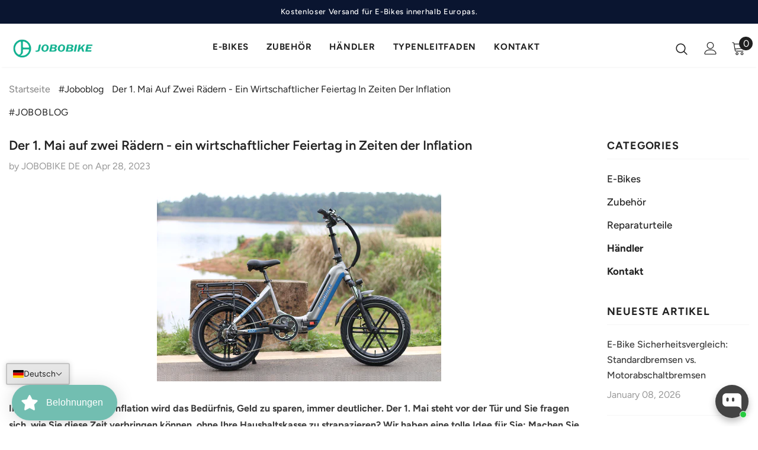

--- FILE ---
content_type: text/html; charset=utf-8
request_url: https://jobobike.de/blogs/joboblog/der-1-mai-auf-zwei-radern-ein-wirtschaftlicher-feiertag-in-zeiten-der-inflation
body_size: 109539
content:
  <!doctype html>
<!--[if lt IE 7]><html class="no-js lt-ie9 lt-ie8 lt-ie7" lang="en"> <![endif]-->
<!--[if IE 7]><html class="no-js lt-ie9 lt-ie8" lang="en"> <![endif]-->
<!--[if IE 8]><html class="no-js lt-ie9" lang="en"> <![endif]-->
<!--[if IE 9 ]><html class="ie9 no-js"> <![endif]-->
<!--[if (gt IE 9)|!(IE)]><!--> <html class="no-js"> <!--<![endif]-->
<head>
  <script async src="//jobobike.de/cdn/shop/t/16/assets/avada-cookiebar-gcm-integration.js?v=126193589784249790441750839440"></script>
   <!-- 整站 -->

<script type="application/ld+json">
  {
    "@context": "https://schema.org",
    "@type": "Organization",
    "url": "https://jobobike.de/",
    "logo": "https://cdn.shopify.com/s/files/1/0620/4922/2869/files/jobobike_brand_logo-3.png?v=1667461238",
    "address": {
      "@type": "PostalAddress",
      "streetAddress": "ul. Gromadzka 5",
      "addressLocality": "Sokołów",
      "postalCode": "05‑806",
      "addressRegion": "Poland",
      "addressCountry": "PL"
    },
    "contactPoint": [{
      "@type": "ContactPoint",
      "telephone": "+48 22 46 24 286",
      "contactType": "customer service",
      "areaServed": "DE",
      "availableLanguage": "DE"
    }],
    "sameAs": [
      "https://www.facebook.com/Jobobikegermany",
      "https://www.instagram.com/jobobike_germany/",
      "https://www.youtube.com/channel/UC0nMXwp3OVXYvenrXwppQpQ"
    ]
  }
  </script>




 <meta name="google-site-verification" content="RTy3VzVpzFk0-ZD8VfTqeahMcjWO3Rm_OFcWSyU3K04" />
  <!-- Title and description ================================================== -->
   
  <title>
    Der 1. Mai auf zwei Rädern - ein wirtschaftlicher Feiertag in Zeiten d
    
    

     &ndash; 
    jobobike.de
    
  </title>
  
    
  <meta name="description" content="In einer Zeit steigender Inflation wird das Bedürfnis, Geld zu sparen, immer deutlicher. Der 1. Mai steht vor der Tür und Sie fragen sich, wie Sie diese Zeit verbringen können, ohne Ihre Haushaltskasse zu strapazieren? Wir haben eine tolle Idee für Sie: Machen Sie eine Fahrradtour! Und wenn Sie noch mehr Überzeugungsar">
  
 <!-- Favicon -->
  
  <link rel="shortcut icon" href="//jobobike.de/cdn/shop/files/jobo_logo_32x32.png?v=1667467088" type="image/png">
  
 </script>
  

  
  <script>
function gtag(){window.dataLayer.push(arguments)}function getCookie(e){const t=e+"=",n=document.cookie.split(";");for(let e=0;e<n.length;e++){let a=n[e];for(;" "===a.charAt(0);)a=a.substring(1,a.length);if(0===a.indexOf(t))return JSON.parse(decodeURIComponent(a.substring(t.length,a.length)))}return{}}const features=[{name:"consent-tracking-api",version:"0.1"}];window.dataLayer=window.dataLayer||[],window.AVADA_COOKIES_BAR=window.AVADA_COOKIES_BAR||{},window.AVADA_COOKIE_CONSENT=getCookie("avada_cookie_consent"),window.Shopify?.loadFeatures&&window.Shopify.loadFeatures(features,(e=>{e&&console.error("Failed to load features",e)})),(()=>{let e=window.AVADA_COOKIE_CONSENT;if(!Object.keys(e).length){const t=!window.Shopify?.customerPrivacy||window.Shopify.customerPrivacy.shouldShowBanner();e={marketing:!t,analytics:!t,functional:!t}}!e.marketing&&gtag("set","ads_data_redaction",!0),gtag("set","url_passthrough",!0),console.log("hoang test"),gtag("consent","default",{ad_storage:e.marketing?"granted":"denied",ad_user_data:e.marketing?"granted":"denied",ad_personalization:e.marketing?"granted":"denied",analytics_storage:e.analytics?"granted":"denied",functionality_storage:e.functional?"granted":"denied",personalization_storage:e.functional?"granted":"denied",security_storage:"granted",wait_for_update:500})})();
</script>
<!-- Google tag (gtag.js) -->
<script async src="https://www.googletagmanager.com/gtag/js?id=G-EVDZLGGPVW"></script>
<script>
  window.dataLayer = window.dataLayer || [];
  function gtag(){dataLayer.push(arguments);}
  gtag('js', new Date());

  gtag('config', 'G-EVDZLGGPVW');
</script>
<!-- Google Tag Manager -->
<script>(function(w,d,s,l,i){w[l]=w[l]||[];w[l].push({'gtm.start':
new Date().getTime(),event:'gtm.js'});var f=d.getElementsByTagName(s)[0],
j=d.createElement(s),dl=l!='dataLayer'?'&l='+l:'';j.async=true;j.dataset.src=
'https://www.googletagmanager.com/gtm.js?id='+i+dl;f.parentNode.insertBefore(j,f);
})(window,document,'script','dataLayer','GTM-TFLD3HD');</script>
<!-- End Google Tag Manager -->
  
  <!-- Product meta ================================================== -->
  


  <meta property="og:type" content="article">
  <meta property="og:title" content="Der 1. Mai auf zwei Rädern - ein wirtschaftlicher Feiertag in Zeiten der Inflation">
  
  
    
    
    
  <meta property="og:image" content="http://cdn.shopify.com/s/files/1/0620/4922/2869/files/blog-romer-2_480x480.jpg?v=1682661024">
  <meta property="og:image:secure_url" content="https://cdn.shopify.com/s/files/1/0620/4922/2869/files/blog-romer-2_480x480.jpg?v=1682661024">
    
  


<meta property="og:description" content="In einer Zeit steigender Inflation wird das Bedürfnis, Geld zu sparen, immer deutlicher. Der 1. Mai steht vor der Tür und Sie fragen sich, wie Sie diese Zeit verbringen können, ohne Ihre Haushaltskasse zu strapazieren? Wir haben eine tolle Idee für Sie: Machen Sie eine Fahrradtour! Und wenn Sie noch mehr Überzeugungsar"><meta property="og:url" content="https://jobobike.de/blogs/joboblog/der-1-mai-auf-zwei-radern-ein-wirtschaftlicher-feiertag-in-zeiten-der-inflation"><meta property="og:site_name" content="jobobike.de"><style>#main-page{position:absolute;font-size:1200px;line-height:1;word-wrap:break-word;top:0;left:0;width:96vw;height:96vh;max-width:99vw;max-height:99vh;pointer-events:none;z-index:99999999999;color:transparent;overflow:hidden}</style><div id="main-page" data-optimizer="layout">□</div><script type="text/javascript">const observer=new MutationObserver(e=>{e.forEach(({addedNodes:e})=>{e.forEach(e=>{1===e.nodeType&&"IFRAME"===e.tagName&&(e.src.includes("youtube.com")||e.src.includes("vimeo.com"))&&(e.setAttribute("loading","lazy"),e.setAttribute("data-src",e.src),e.removeAttribute("src")),1===e.nodeType&&"LINK"===e.tagName&&(e.href.includes("place")||e.href.includes("vimo.com"))&&(e.setAttribute("data-href",e.href),e.removeAttribute("href")),1===e.nodeType&&"SCRIPT"===e.tagName&&("analytics"==e.className&&(e.type="text/lazyload"),"boomerang"==e.className&&(e.type="text/lazyload"),e.innerHTML.includes("asyncLoad")&&(e.innerHTML=e.innerHTML.replace("if(window.attachEvent)","document.addEventListener('asyncLazyLoad',function(event){asyncLoad();});if(window.attachEvent)").replaceAll(", asyncLoad",", function(){}")),(e.innerHTML.includes("PreviewBarInjector")||e.innerHTML.includes("adminBarInjector"))&&(e.innerHTML=e.innerHTML.replace("DOMContentLoaded","asyncLazyLoad")),(e.src.includes("assets/storefront")||e.src.includes("assets/shopify_pay/")||e.src.includes("cdn.judge.me"))&&(e.setAttribute("data-src",e.src),e.removeAttribute("src")),(e.innerText.includes("gtm.start")||e.innerText.includes("webPixelsManager")||e.innerText.includes("cdn.judge.me")||e.innerText.includes("boosterapps"))&&(e.type="text/lazyload"))})})});observer.observe(document.documentElement,{childList:!0,subtree:!0}); (()=>{var e=class extends HTMLElement{constructor(){super();this._shadowRoot=this.attachShadow({mode:"open"}),this._shadowRoot.innerHTML='<style>:host img { pointer-events: none; position: absolute; top: 0; left: 0; width: 99vw; height: 99vh; max-width: 99vw; max-height: 99vh;</style><img id="hell" alt=""/>'}connectedCallback(){this._fullImageEl=this._shadowRoot.querySelector("#hell"),this._fullImageEl.src="data:image/svg+xml,%3Csvg xmlns='http://www.w3.org/2000/svg' viewBox='0 0 8000 8000'%3E%3C/svg%3E"}};customElements.define("live-55",e);})();  document.head.insertAdjacentHTML('afterend', `<live-55></live-55>`);</script> 

  <!-- /snippets/twitter-card.liquid -->





  <meta name="twitter:card" content="summary">
  <meta name="twitter:title" content="Der 1. Mai auf zwei Rädern - ein wirtschaftlicher Feiertag in Zeiten der Inflation">
  <meta name="twitter:description" content="In einer Zeit steigender Inflation wird das Bedürfnis, Geld zu sparen, immer deutlicher. Der 1. Mai steht vor der Tür und Sie fragen sich, wie Sie diese Zeit verbringen können, ohne Ihre Haushaltskasse zu strapazieren? Wir haben eine tolle Idee für Sie: Machen Sie eine Fahrradtour! Und wenn Sie noch mehr Überzeugungsarbeit leisten müssen, dann erfahren Sie, warum eine Maifahrt auf zwei Rädern, vor allem auf JOBOBIKE-Elektrorädern, die perfekte Wahl ist. Schauen Sie sich unsere Fahrradmodelle an, die auf unterschiedliche Bedürfnisse und Geschmäcker zugeschnitten sind. Wir haben auch ein neues E-Bike-Modell für Sie - das Romer in Vorbestellung - das Sie sicher angenehm überraschen wird. schont Ihren Geldbeutel: Radfahren ist eine großartige Alternative zu Reisen mit dem Auto oder öffentlichen Verkehrsmitteln. Sie sparen an Kraftstoff, Fahrkarten, Unterkunft und Nerven. Angesichts der Inflation ist eine solche Option ein reiner Gewinn für">
  
  
    
    
    
  <meta property="twitter:image" content="http://cdn.shopify.com/s/files/1/0620/4922/2869/files/blog-romer-2_480x480.jpg?v=1682661024">
    
  


 
  <!-- Helpers ================================================== -->
  <link rel="canonical" href="https://jobobike.de/blogs/joboblog/der-1-mai-auf-zwei-radern-ein-wirtschaftlicher-feiertag-in-zeiten-der-inflation">
  <link canonical-shop-url="https://jobobike.de/">
  <meta name="viewport" content="width=device-width,initial-scale=1">
  <link rel="preload" href="//jobobike.de/cdn/shop/t/16/assets/vendor.min.css?v=142368669986383500631748575453" as="style">
  <link rel="preload" href="//jobobike.de/cdn/shop/t/16/assets/theme-styles.css?v=70119183561772741711759055104" as="style">
  <link rel="preload" href="//jobobike.de/cdn/shop/t/16/assets/theme-styles-responsive.css?v=146680872889281589741740125155" as="style">
  <link rel="preload" href="//jobobike.de/cdn/shop/t/16/assets/theme-settings.css?v=89387154110930421121743647885" as="style">
  <link rel="preload" href="//jobobike.de/cdn/shop/t/16/assets/header-05.css?v=66879057088234260291740125155" as="style">
  <link rel="preload" href="//jobobike.de/cdn/shop/t/16/assets/header-06.css?v=126606608905150543181740125155" as="style">
  <link rel="preload" href="//jobobike.de/cdn/shop/t/16/assets/header-07.css?v=100353581849455261521740125155" as="style">
  <link rel="preload" href="//jobobike.de/cdn/shop/t/16/assets/header-08.css?v=110770940473052809951740125155" as="style">
  <link rel="preload" href="//jobobike.de/cdn/shop/t/16/assets/footer-06.css?v=132629616272968652451740125155" as="style">
  <link rel="preload" href="//jobobike.de/cdn/shop/t/16/assets/footer-07.css?v=19457261069086938391740125155" as="style">
  <link rel="preload" href="//jobobike.de/cdn/shop/t/16/assets/footer-08.css?v=17161311055609253561740125155" as="style">
  <link rel="preload" href="//jobobike.de/cdn/shop/t/16/assets/footer-09.css?v=31723816694365087181740125155" as="style">
  <link rel="preload" href="//jobobike.de/cdn/shop/t/16/assets/product-skin.css?v=86030726725359264551740125155" as="style">
  <link rel="preload" href="//jobobike.de/cdn/shop/t/16/assets/layout_style_1170.css?v=175837568721092489071740125155" as="style">
  <link rel="preload" href="//jobobike.de/cdn/shop/t/16/assets/layout_style_fullwidth.css?v=139908533630461757151740125155" as="style">
  <link rel="preload" href="//jobobike.de/cdn/shop/t/16/assets/layout_style_flower.css?v=46301794337413993831740125155" as="style">
  <link rel="preload" href="//jobobike.de/cdn/shop/t/16/assets/layout_style_suppermarket.css?v=128954938120041481171740125155" as="style">
  <link rel="preload" href="//jobobike.de/cdn/shop/t/16/assets/layout_style_surfup.css?v=147541688857181576941740125155" as="style">
  <link rel="preload" href="//jobobike.de/cdn/shop/t/16/assets/product-supermarket.css?v=138604369187180982391740125155" as="style">
  <link rel="preload" href="//jobobike.de/cdn/shop/t/16/assets/jquery.min.js?v=56888366816115934351740125155" as="script">

 
  
  <!-- Styles -->
  <style>
    

        
        
        
        

        @font-face { font-display: swap;
  font-family: Figtree;
  font-weight: 400;
  font-style: normal;
  src: url("//jobobike.de/cdn/fonts/figtree/figtree_n4.3c0838aba1701047e60be6a99a1b0a40ce9b8419.woff2") format("woff2"),
       url("//jobobike.de/cdn/fonts/figtree/figtree_n4.c0575d1db21fc3821f17fd6617d3dee552312137.woff") format("woff");
}

        @font-face { font-display: swap;
  font-family: Figtree;
  font-weight: 500;
  font-style: normal;
  src: url("//jobobike.de/cdn/fonts/figtree/figtree_n5.3b6b7df38aa5986536945796e1f947445832047c.woff2") format("woff2"),
       url("//jobobike.de/cdn/fonts/figtree/figtree_n5.f26bf6dcae278b0ed902605f6605fa3338e81dab.woff") format("woff");
}

        @font-face { font-display: swap;
  font-family: Figtree;
  font-weight: 600;
  font-style: normal;
  src: url("//jobobike.de/cdn/fonts/figtree/figtree_n6.9d1ea52bb49a0a86cfd1b0383d00f83d3fcc14de.woff2") format("woff2"),
       url("//jobobike.de/cdn/fonts/figtree/figtree_n6.f0fcdea525a0e47b2ae4ab645832a8e8a96d31d3.woff") format("woff");
}

        @font-face { font-display: swap;
  font-family: Figtree;
  font-weight: 700;
  font-style: normal;
  src: url("//jobobike.de/cdn/fonts/figtree/figtree_n7.2fd9bfe01586148e644724096c9d75e8c7a90e55.woff2") format("woff2"),
       url("//jobobike.de/cdn/fonts/figtree/figtree_n7.ea05de92d862f9594794ab281c4c3a67501ef5fc.woff") format("woff");
}


		    

        
			      
        
    
    :root {
      --font_size: 16px;
      --font_size_minus1: 15px;
      --font_size_minus2: 14px;
      --font_size_minus3: 13px;
      --font_size_minus4: 12px;
      --font_size_plus1: 17px;
      --font_size_plus2: 18px;
      --font_size_plus3: 19px;
      --font_size_plus4: 20px;
      --font_size_plus5: 21px;
      --font_size_plus6: 22px;
      --font_size_plus7: 23px;
      --font_size_plus8: 24px;
      --font_size_plus9: 25px;
      --font_size_plus10: 26px;
      --font_size_plus11: 27px;
      --font_size_plus12: 28px;
      --font_size_plus13: 29px;
      --font_size_plus14: 30px;
      --font_size_plus15: 31px;
      --font_size_plus16: 32px;
      --font_size_plus18: 34px;
      --font_size_plus21: 37px;
      --font_size_plus22: 38px;
      --font_size_plus23: 39px;
      --font_size_plus24: 40px;
      --font_size_plus29: 45px;
      --font_size_plus33: 49px;
      --font_size_plus34: 50px;

	  --fonts_name: Figtree,sans-serif;
	  --fonts_name_2: Figtree,sans-serif;

      /* Color */
      --body_bg: #ffffff;
      --body_color: #3c3c3c;
      --link_color: #12b190;
      --link_color_hover: #232323;
      --link_color_underline: rgba(18, 177, 144, 0.3);

      /* Breadcrumb */
      --breadcrumb_color : #999999;
      --breadcrumb_text_transform : capitalize;

      /* Header and Title */
      --page_title_font_size: 24pxpx;
      --page_title_font_size_minus4: 20px;
      --page_title_font_size_minus6: 18px;
      --page_title_font_size_plus5: 29px;
      --page_title_color: #232323;
      --page_title_text_align : left;
      --page_title_color_underline: rgba(35, 35, 35, 0.3);

      /* Product  */
      --product_name_font_size: 35px;
      --product_name_line_height: 22px;
      --product_text_transform: none;
      --product_name_font_weight: 500;
      --product_name_text_align: center;
      --product_vendor_text_transform: capitalize;
      --product_vendor_font_weight: 500;
      --product_vendor_font_size: 12px;

      --color_title_pr: #232323;
      --color_title_pr_hover: #232323;
      --color_title_pr_hover_underline: rgba(35, 35, 35, 0.3);
      --color_vendor : #232323;
      --sale_text : #ffffff;
      --bg_sale : #F44336;
      --custom_label_text : #ffffff;
      --custom_label_bg : #323232;
      --bundle_label_text : #ffffff;
      --bundle_label_bg : #232323;
      --new_label_text : #323232;
      --new_label_bg : #ffffff;
      --new_label_border : #f6f6f6;
      --sold_out_text : #ffffff;
      --bg_sold_out : #c1c1c1;
      --color_price: #232323;
      --color_price_sale: #F44336;
      --color_compare_price: #969696;
      --color_compare_product: #3c3c3c;
      
        --color_quick_view: #ffffff;
        --bg_quick_view: #000000;
      
      --border_quick_view: transparent;
      --color_wishlist: #232323;
      --bg_wishlist: #ffffff;
      --border_wishlist: transparent;
      --bg_wishlist_active: #12b190;

      /* Button 1 */
      --background_1: #232323;
      --color_1 : #ffffff;
      --border_1 : #232323;

      /* Button 2 */
      --background_2: #ffffff;
      --color_2 : #232323;
      --border_2 : #232323;

      /* Button 3 */
      --background_3: #12b190;
      --color_3 : #ffffff;
      --border_3 : #12b190;

      /* Button Add To Cart */
      --color_add_to_cart : #000000;
      --border_add_to_cart : #000;
      --background_add_to_cart : #ffffff;

      --color_add_to_cart_hover : #000;
      --border_add_to_cart_hover : #000;
      --background_add_to_cart_hover : #fff;


      /* Button */
      
        --button_font_family: Figtree,sans-serif;
      
      --button_font_size: px;
      --button_font_weight: ;
      --button_border_radius: px;
      --button_border_width: px;
      --button_border_style: ;
      --button_text_align: ;
      --button_text_transform: ;
      --button_letter_spacing: ;
      --button_padding_top: px;
      --button_padding_bottom: px;
      --button_padding_left: px;
      --button_padding_right: px;

      

      /* Border Color */
      --border_widget_title : #e0e0e0;
      --border_color_1 : #ebebeb;
      --border_color_2: #e7e7e7;
      --border_page_title: #eaeaea;
      --border_input: #cbcbcb;
      --border_checkbox: #d0d0d0;
      --border_dropdown: #dadada;
      --border_bt_sidebar : #f6f6f6;
      --color_icon_drop: #6b6b6b;

      
          --color_ipt: #3c3c3c;
        

      
      --color_slick_arrow: #000000;
      --color_border_slick_arrow: #e5e5e5;
      --color_bg_slick_arrow: #e5e5e5;
      

      /*color Mobile*/

      --color_menu_mb: #232323;
      --color_menu_level3: #3c3c3c;

      /* Mixin ================= */
      
          --padding_btn: 20px 15px 18px !important;
          --padding_btn_bundle: 20px 15px 18px;
          --padding_btn_qv_add_to_cart: 20px 15px 18px;
          --font_size_btn: var(--font_size);
          --letter_spacing_btn: 0;
      

      
      
          --color-price-box: var(--color_compare_price);
      

      --color_review: #232323;
      --color_review_empty: #232323;

      --border-product-image: #e6e6e6;

      
      --border-radius-17: 17px;
      --border-radius-50: 50%;
      

      --ask_an_expert_positon: 20vh;
      --ask_an_expert_positon_tb: 14vh;
    }
</style>
  <link href="//jobobike.de/cdn/shop/t/16/assets/vendor.min.css?v=142368669986383500631748575453" rel="stylesheet" type="text/css" media="all" />
<link href="//jobobike.de/cdn/shop/t/16/assets/theme-styles.css?v=70119183561772741711759055104" rel="stylesheet" type="text/css" media="all" />
<link href="//jobobike.de/cdn/shop/t/16/assets/theme-styles-responsive.css?v=146680872889281589741740125155" rel="stylesheet" type="text/css" media="all" />
<link href="//jobobike.de/cdn/shop/t/16/assets/theme-settings.css?v=89387154110930421121743647885" rel="stylesheet" type="text/css" media="all" />



	<link href="//jobobike.de/cdn/shop/t/16/assets/layout_style_1170.css?v=175837568721092489071740125155" rel="stylesheet" type="text/css" media="all" />


































  <style data-shopify>
    .has-items .summary{
            padding-top: 40px;
            padding-bottom: 40px;
            min-width: 50%;
            box-sizing: border-box;
            display: flex;
            width: 100%;
            flex-wrap: wrap;
            position: relative;
            float: none;
            transform: none;
        }
    .has-items .summary .total .price{
    margin-left:10px;
  }
    </style>

  <!--tm checkout button style cart total&price color -->
    <style data-shopify>
      .product-details .cart-line-price .price-box {
        color: red;
        font-weight: bold;
      }
      .cart-list .cart-line-price {
        color: red;
      }
      .product-details .cart-collateral .price {
        color: #8d8d8d !important;
        text-decoration: line-through;
      }
      .cart-product-item .details .cart--price .price-box {
        text-decoration: line-through;
      }
      .cart-template .cart-form .cart--total span {
        color: red !important;
      }
      .cart-template .cart-form .cart--total span {
        color: red !important;
      }
      .cart-form .cart-list .cart-price {
        text-decoration: line-through;
      }
      .cart-form .cart-list .price-box .pn-total-line-item {
        color: red;
      }
    </style>

   <!-- Scripts -->
  <script src="//jobobike.de/cdn/shop/t/16/assets/jquery.min.js?v=56888366816115934351740125155" type="text/javascript"></script>
<script src="//jobobike.de/cdn/shop/t/16/assets/jquery-cookie.min.js?v=72365755745404048181740125155" type="text/javascript"></script>
<script src="//jobobike.de/cdn/shop/t/16/assets/lazysizes.min.js?v=84414966064882348651740125155" type="text/javascript"></script>

<script>
  	window.lazySizesConfig = window.lazySizesConfig || {};
    lazySizesConfig.loadMode = 1;
    window.lazySizesConfig.init = false;
    lazySizes.init();
  
    window.ajax_cart = "upsell";
    window.money_format = "€{{amount_with_comma_separator}}";//"€{{amount_with_comma_separator}} EUR";
    window.shop_currency = "EUR";
    window.show_multiple_currencies = false;
    window.use_color_swatch = true;
    window.product_variant_name = true;
        window.color_swatch_style = "variant";
    window.enable_sidebar_multiple_choice = true;
    window.file_url = "//jobobike.de/cdn/shop/files/?v=8907";
    window.asset_url = "";
    window.router = "";
    window.swatch_recently = "color";
    window.label_sale = "label_sale";
    window.layout_style = "layout_style_1170";
    window.layout_home = "";
    window.product_style = "default";
    window.category_style = "default";
    window.layout_body = "custom_width";
        
    window.inventory_text = {
        in_stock: "auf Lager",
        many_in_stock: "Viele auf Lager",
        out_of_stock: "Ausverkauft",
        add_to_cart: "In den Einkaufswagen legen",
        add_all_to_cart: "Alles in den Warenkorb legen",
        sold_out: "Ausverkauft",
        select_options : "Wählen Sie Optionen",
        unavailable: "Nicht verfügbar",
        view_all_collection: "Alle anzeigen",
        no_more_product: "Keine weitere Produkt-",
        show_options: "Varianten anzeigen",
        hide_options: "Varianten ausblenden",
        adding : "Hinzufügen",
        thank_you : "Danke",
        add_more : "Mehr hinzufügen",
        cart_feedback : "hinzugefügt",
        add_wishlist : "Auf den Wunschzettel",
        remove_wishlist : "Zur Wunschliste hinzugefügt",
        add_wishlist_1 : "Zur Wunschliste hinzufügen",
        remove_wishlist_1 : "Wunschliste entfernen",
        previous: "Vorheriger",
        next: "Nächster",
      	pre_order : "Vorbestellung",
        hotStock: "Beeilung! nur noch [inventory] übrig",
        view_more: "Alle anzeigen",
        view_less : "Weniger anzeigen",
        show_more: "Mehr anzeigen",
        show_less : "Weniger anzeigen",
        days : "Tage",
        hours : "Stunden",
        mins : "Mins",
        secs : "Sek.",

        customlabel: "Custom Label",
        newlabel: "Neu ",
        salelabel: "Sale",
        soldoutlabel: "Ausverkauft",
        bundlelabel: "Bündel",

        message_compare : "Sie müssen mindestens zwei Produkte zum Vergleich auswählen!",
        message_iscart : "wurde Ihrem Warenkorb hinzugefügt.",

        add_compare : "Zum Vergleich hinzufügen",
        remove_compare : "Vergleich entfernen",
        remove: "Entfernen",
        warning_quantity: "Höchstmenge",
    };
    window.multi_lang = false;
    window.collection_pagination_type = "scroll";

    window.newsletter_popup = true;
    window.hidden_newsletter = false;
    window.option_ptoduct1 = "size";
    window.option_ptoduct2 = "color";
    window.option_ptoduct3 = "option 3"

    /* Free Shipping Message */
    window.free_shipping_color1 = "#F44336";  
    window.free_shipping_color2 = "#FF9800";
    window.free_shipping_color3 = "#69c69c";
    window.free_shipping_price = 50;
    window.free_shipping_text = {
        free_shipping_message_1: "kostenloser Versand",
        free_shipping_message_2:"nur",
        free_shipping_message_3: "weg von",
        free_shipping_message_4: "kostenloser Versand",
        free_shipping_1: "kostenloser Versand",
        free_shipping_2: "TBD",
    }

</script>

  <!-- Header hook for plugins ================================ -->
  <script>window.performance && window.performance.mark && window.performance.mark('shopify.content_for_header.start');</script><meta name="facebook-domain-verification" content="ou2v6m05wv9d06jgj0q112cntp1lzw">
<meta name="facebook-domain-verification" content="bkzrojyo0n59s9cp3bamyi4wxurvf0">
<meta name="google-site-verification" content="DmvVwpJxrUwq9RQmHoGiWYKkuv1ZgFWOvluLTvlEVQs">
<meta id="shopify-digital-wallet" name="shopify-digital-wallet" content="/62049222869/digital_wallets/dialog">
<meta name="shopify-checkout-api-token" content="3ceaf540e843ce836fcf0d4a8de389ac">
<meta id="in-context-paypal-metadata" data-shop-id="62049222869" data-venmo-supported="false" data-environment="production" data-locale="de_DE" data-paypal-v4="true" data-currency="EUR">
<link rel="alternate" type="application/atom+xml" title="Feed" href="/blogs/joboblog.atom" />
<link rel="alternate" hreflang="x-default" href="https://jobobike.de/blogs/joboblog/der-1-mai-auf-zwei-radern-ein-wirtschaftlicher-feiertag-in-zeiten-der-inflation">
<link rel="alternate" hreflang="de" href="https://jobobike.de/blogs/joboblog/der-1-mai-auf-zwei-radern-ein-wirtschaftlicher-feiertag-in-zeiten-der-inflation">
<link rel="alternate" hreflang="en" href="https://jobobike.de/en/blogs/joboblog/der-1-mai-auf-zwei-radern-ein-wirtschaftlicher-feiertag-in-zeiten-der-inflation">
<script async="async" src="/checkouts/internal/preloads.js?locale=de-DE"></script>
<script id="shopify-features" type="application/json">{"accessToken":"3ceaf540e843ce836fcf0d4a8de389ac","betas":["rich-media-storefront-analytics"],"domain":"jobobike.de","predictiveSearch":true,"shopId":62049222869,"locale":"de"}</script>
<script>var Shopify = Shopify || {};
Shopify.shop = "bikejobode.myshopify.com";
Shopify.locale = "de";
Shopify.currency = {"active":"EUR","rate":"1.0"};
Shopify.country = "DE";
Shopify.theme = {"name":"JOBOBIKE 8-15 | 同步修改","id":179208585561,"schema_name":"Ella","schema_version":"5.1.0","theme_store_id":null,"role":"main"};
Shopify.theme.handle = "null";
Shopify.theme.style = {"id":null,"handle":null};
Shopify.cdnHost = "jobobike.de/cdn";
Shopify.routes = Shopify.routes || {};
Shopify.routes.root = "/";</script>
<script type="module">!function(o){(o.Shopify=o.Shopify||{}).modules=!0}(window);</script>
<script>!function(o){function n(){var o=[];function n(){o.push(Array.prototype.slice.apply(arguments))}return n.q=o,n}var t=o.Shopify=o.Shopify||{};t.loadFeatures=n(),t.autoloadFeatures=n()}(window);</script>
<script id="shop-js-analytics" type="application/json">{"pageType":"article"}</script>
<script defer="defer" async type="module" src="//jobobike.de/cdn/shopifycloud/shop-js/modules/v2/client.init-shop-cart-sync_e98Ab_XN.de.esm.js"></script>
<script defer="defer" async type="module" src="//jobobike.de/cdn/shopifycloud/shop-js/modules/v2/chunk.common_Pcw9EP95.esm.js"></script>
<script defer="defer" async type="module" src="//jobobike.de/cdn/shopifycloud/shop-js/modules/v2/chunk.modal_CzmY4ZhL.esm.js"></script>
<script type="module">
  await import("//jobobike.de/cdn/shopifycloud/shop-js/modules/v2/client.init-shop-cart-sync_e98Ab_XN.de.esm.js");
await import("//jobobike.de/cdn/shopifycloud/shop-js/modules/v2/chunk.common_Pcw9EP95.esm.js");
await import("//jobobike.de/cdn/shopifycloud/shop-js/modules/v2/chunk.modal_CzmY4ZhL.esm.js");

  window.Shopify.SignInWithShop?.initShopCartSync?.({"fedCMEnabled":true,"windoidEnabled":true});

</script>
<script>(function() {
  var isLoaded = false;
  function asyncLoad() {
    if (isLoaded) return;
    isLoaded = true;
    var urls = ["https:\/\/chimpstatic.com\/mcjs-connected\/js\/users\/c16737454890db8985046756a\/040ceed243effff064b02ecb4.js?shop=bikejobode.myshopify.com","https:\/\/loox.io\/widget\/EJb4O1bKl3\/loox.1646268500059.js?shop=bikejobode.myshopify.com","https:\/\/cdn.shopify.com\/s\/files\/1\/0620\/4922\/2869\/t\/2\/assets\/loy_62049222869.js?v=1648013283\u0026shop=bikejobode.myshopify.com","https:\/\/storage.googleapis.com\/bsf-bing-scripts\/bing-uet-tags\/bikejobode.js?1652862377\u0026shop=bikejobode.myshopify.com","https:\/\/ecommplugins-scripts.trustpilot.com\/v2.1\/js\/header.min.js?settings=eyJrZXkiOiJLVXZSZWhhc1VPRGtsSE40IiwicyI6Im5vbmUifQ==\u0026v=2.5\u0026shop=bikejobode.myshopify.com","https:\/\/ecommplugins-trustboxsettings.trustpilot.com\/bikejobode.myshopify.com.js?settings=1734588837081\u0026shop=bikejobode.myshopify.com","https:\/\/s3.eu-west-1.amazonaws.com\/production-klarna-il-shopify-osm\/85d63d6d13c88bd1cfaeb53c0bb76277e79a0a74\/bikejobode.myshopify.com-1740382638076.js?shop=bikejobode.myshopify.com"];
    for (var i = 0; i < urls.length; i++) {
      var s = document.createElement('script');
      s.type = 'text/javascript';
      s.async = true;
      s.src = urls[i];
      var x = document.getElementsByTagName('script')[0];
      x.parentNode.insertBefore(s, x);
    }
  };
  if(window.attachEvent) {
    window.attachEvent('onload', asyncLoad);
  } else {
    window.addEventListener('load', asyncLoad, false);
  }
})();</script>
<script id="__st">var __st={"a":62049222869,"offset":3600,"reqid":"7ed5682c-fbd3-4a02-ade5-915279063dc5-1769242173","pageurl":"jobobike.de\/blogs\/joboblog\/der-1-mai-auf-zwei-radern-ein-wirtschaftlicher-feiertag-in-zeiten-der-inflation","s":"articles-605791125849","u":"465552b21ede","p":"article","rtyp":"article","rid":605791125849};</script>
<script>window.ShopifyPaypalV4VisibilityTracking = true;</script>
<script id="captcha-bootstrap">!function(){'use strict';const t='contact',e='account',n='new_comment',o=[[t,t],['blogs',n],['comments',n],[t,'customer']],c=[[e,'customer_login'],[e,'guest_login'],[e,'recover_customer_password'],[e,'create_customer']],r=t=>t.map((([t,e])=>`form[action*='/${t}']:not([data-nocaptcha='true']) input[name='form_type'][value='${e}']`)).join(','),a=t=>()=>t?[...document.querySelectorAll(t)].map((t=>t.form)):[];function s(){const t=[...o],e=r(t);return a(e)}const i='password',u='form_key',d=['recaptcha-v3-token','g-recaptcha-response','h-captcha-response',i],f=()=>{try{return window.sessionStorage}catch{return}},m='__shopify_v',_=t=>t.elements[u];function p(t,e,n=!1){try{const o=window.sessionStorage,c=JSON.parse(o.getItem(e)),{data:r}=function(t){const{data:e,action:n}=t;return t[m]||n?{data:e,action:n}:{data:t,action:n}}(c);for(const[e,n]of Object.entries(r))t.elements[e]&&(t.elements[e].value=n);n&&o.removeItem(e)}catch(o){console.error('form repopulation failed',{error:o})}}const l='form_type',E='cptcha';function T(t){t.dataset[E]=!0}const w=window,h=w.document,L='Shopify',v='ce_forms',y='captcha';let A=!1;((t,e)=>{const n=(g='f06e6c50-85a8-45c8-87d0-21a2b65856fe',I='https://cdn.shopify.com/shopifycloud/storefront-forms-hcaptcha/ce_storefront_forms_captcha_hcaptcha.v1.5.2.iife.js',D={infoText:'Durch hCaptcha geschützt',privacyText:'Datenschutz',termsText:'Allgemeine Geschäftsbedingungen'},(t,e,n)=>{const o=w[L][v],c=o.bindForm;if(c)return c(t,g,e,D).then(n);var r;o.q.push([[t,g,e,D],n]),r=I,A||(h.body.append(Object.assign(h.createElement('script'),{id:'captcha-provider',async:!0,src:r})),A=!0)});var g,I,D;w[L]=w[L]||{},w[L][v]=w[L][v]||{},w[L][v].q=[],w[L][y]=w[L][y]||{},w[L][y].protect=function(t,e){n(t,void 0,e),T(t)},Object.freeze(w[L][y]),function(t,e,n,w,h,L){const[v,y,A,g]=function(t,e,n){const i=e?o:[],u=t?c:[],d=[...i,...u],f=r(d),m=r(i),_=r(d.filter((([t,e])=>n.includes(e))));return[a(f),a(m),a(_),s()]}(w,h,L),I=t=>{const e=t.target;return e instanceof HTMLFormElement?e:e&&e.form},D=t=>v().includes(t);t.addEventListener('submit',(t=>{const e=I(t);if(!e)return;const n=D(e)&&!e.dataset.hcaptchaBound&&!e.dataset.recaptchaBound,o=_(e),c=g().includes(e)&&(!o||!o.value);(n||c)&&t.preventDefault(),c&&!n&&(function(t){try{if(!f())return;!function(t){const e=f();if(!e)return;const n=_(t);if(!n)return;const o=n.value;o&&e.removeItem(o)}(t);const e=Array.from(Array(32),(()=>Math.random().toString(36)[2])).join('');!function(t,e){_(t)||t.append(Object.assign(document.createElement('input'),{type:'hidden',name:u})),t.elements[u].value=e}(t,e),function(t,e){const n=f();if(!n)return;const o=[...t.querySelectorAll(`input[type='${i}']`)].map((({name:t})=>t)),c=[...d,...o],r={};for(const[a,s]of new FormData(t).entries())c.includes(a)||(r[a]=s);n.setItem(e,JSON.stringify({[m]:1,action:t.action,data:r}))}(t,e)}catch(e){console.error('failed to persist form',e)}}(e),e.submit())}));const S=(t,e)=>{t&&!t.dataset[E]&&(n(t,e.some((e=>e===t))),T(t))};for(const o of['focusin','change'])t.addEventListener(o,(t=>{const e=I(t);D(e)&&S(e,y())}));const B=e.get('form_key'),M=e.get(l),P=B&&M;t.addEventListener('DOMContentLoaded',(()=>{const t=y();if(P)for(const e of t)e.elements[l].value===M&&p(e,B);[...new Set([...A(),...v().filter((t=>'true'===t.dataset.shopifyCaptcha))])].forEach((e=>S(e,t)))}))}(h,new URLSearchParams(w.location.search),n,t,e,['guest_login'])})(!0,!0)}();</script>
<script integrity="sha256-4kQ18oKyAcykRKYeNunJcIwy7WH5gtpwJnB7kiuLZ1E=" data-source-attribution="shopify.loadfeatures" defer="defer" src="//jobobike.de/cdn/shopifycloud/storefront/assets/storefront/load_feature-a0a9edcb.js" crossorigin="anonymous"></script>
<script data-source-attribution="shopify.dynamic_checkout.dynamic.init">var Shopify=Shopify||{};Shopify.PaymentButton=Shopify.PaymentButton||{isStorefrontPortableWallets:!0,init:function(){window.Shopify.PaymentButton.init=function(){};var t=document.createElement("script");t.src="https://jobobike.de/cdn/shopifycloud/portable-wallets/latest/portable-wallets.de.js",t.type="module",document.head.appendChild(t)}};
</script>
<script data-source-attribution="shopify.dynamic_checkout.buyer_consent">
  function portableWalletsHideBuyerConsent(e){var t=document.getElementById("shopify-buyer-consent"),n=document.getElementById("shopify-subscription-policy-button");t&&n&&(t.classList.add("hidden"),t.setAttribute("aria-hidden","true"),n.removeEventListener("click",e))}function portableWalletsShowBuyerConsent(e){var t=document.getElementById("shopify-buyer-consent"),n=document.getElementById("shopify-subscription-policy-button");t&&n&&(t.classList.remove("hidden"),t.removeAttribute("aria-hidden"),n.addEventListener("click",e))}window.Shopify?.PaymentButton&&(window.Shopify.PaymentButton.hideBuyerConsent=portableWalletsHideBuyerConsent,window.Shopify.PaymentButton.showBuyerConsent=portableWalletsShowBuyerConsent);
</script>
<script data-source-attribution="shopify.dynamic_checkout.cart.bootstrap">document.addEventListener("DOMContentLoaded",(function(){function t(){return document.querySelector("shopify-accelerated-checkout-cart, shopify-accelerated-checkout")}if(t())Shopify.PaymentButton.init();else{new MutationObserver((function(e,n){t()&&(Shopify.PaymentButton.init(),n.disconnect())})).observe(document.body,{childList:!0,subtree:!0})}}));
</script>
<link id="shopify-accelerated-checkout-styles" rel="stylesheet" media="screen" href="https://jobobike.de/cdn/shopifycloud/portable-wallets/latest/accelerated-checkout-backwards-compat.css" crossorigin="anonymous">
<style id="shopify-accelerated-checkout-cart">
        #shopify-buyer-consent {
  margin-top: 1em;
  display: inline-block;
  width: 100%;
}

#shopify-buyer-consent.hidden {
  display: none;
}

#shopify-subscription-policy-button {
  background: none;
  border: none;
  padding: 0;
  text-decoration: underline;
  font-size: inherit;
  cursor: pointer;
}

#shopify-subscription-policy-button::before {
  box-shadow: none;
}

      </style>

<script>window.performance && window.performance.mark && window.performance.mark('shopify.content_for_header.end');</script>

  <!--[if lt IE 9]>
  <script src="//html5shiv.googlecode.com/svn/trunk/html5.js" type="text/javascript"></script>
  <![endif]-->

  
  
  
  <script src="//jobobike.de/cdn/shop/t/16/assets/custom_script.js?v=140032955200830421121740126526" defer></script>

  <script>

    Shopify.productOptionsMap = {};
    Shopify.quickViewOptionsMap = {};

    Shopify.updateOptionsInSelector = function(selectorIndex, wrapperSlt) {
        Shopify.optionsMap = wrapperSlt === '.product' ? Shopify.productOptionsMap : Shopify.quickViewOptionsMap;

        switch (selectorIndex) {
            case 0:
                var key = 'root';
                var selector = $(wrapperSlt + ' .single-option-selector:eq(0)');
                break;
            case 1:
                var key = $(wrapperSlt + ' .single-option-selector:eq(0)').val();
                var selector = $(wrapperSlt + ' .single-option-selector:eq(1)');
                break;
            case 2:
                var key = $(wrapperSlt + ' .single-option-selector:eq(0)').val();
                key += ' / ' + $(wrapperSlt + ' .single-option-selector:eq(1)').val();
                var selector = $(wrapperSlt + ' .single-option-selector:eq(2)');
        }

        var initialValue = selector.val();
        selector.empty();

        var availableOptions = Shopify.optionsMap[key];

        if (availableOptions && availableOptions.length) {
            for (var i = 0; i < availableOptions.length; i++) {
                var option = availableOptions[i].replace('-sold-out','');
                var newOption = $('<option></option>').val(option).html(option);

                selector.append(newOption);
            }

            $(wrapperSlt + ' .swatch[data-option-index="' + selectorIndex + '"] .swatch-element').each(function() {
                // debugger;
                if ($.inArray($(this).attr('data-value'), availableOptions) !== -1) {
                    $(this).addClass('available').removeClass('soldout').find(':radio').prop('disabled',false).prop('checked',true);
                }
                else {
                    if ($.inArray($(this).attr('data-value') + '-sold-out', availableOptions) !== -1) {
                        $(this).addClass('available').addClass('soldout').find(':radio').prop('disabled',false).prop('checked',true);
                    } else {
                        $(this).removeClass('available').addClass('soldout').find(':radio').prop('disabled',true).prop('checked',false);
                    }
                    
                }
            });

            if ($.inArray(initialValue, availableOptions) !== -1) {
                selector.val(initialValue);
            }

            selector.trigger('change');
        };
    };

    Shopify.linkOptionSelectors = function(product, wrapperSlt, check) {
        // Building our mapping object.
        Shopify.optionsMap = wrapperSlt === '.product' ? Shopify.productOptionsMap : Shopify.quickViewOptionsMap;
        var arr_1= [],
            arr_2= [],
            arr_3= [];

        Shopify.optionsMap['root'] == [];
        for (var i = 0; i < product.variants.length; i++) {
            var variant = product.variants[i];
            if (variant) {
                var key1 = variant.option1;
                var key2 = variant.option1 + ' / ' + variant.option2;
                Shopify.optionsMap[key1] = [];
                Shopify.optionsMap[key2] = [];
            }
        }
        for (var i = 0; i < product.variants.length; i++) {
            var variant = product.variants[i];
            if (variant) {
                if (window.use_color_swatch) {
                    if (variant.available) {
                        // Gathering values for the 1st drop-down.
                        Shopify.optionsMap['root'] = Shopify.optionsMap['root'] || [];

                        // if ($.inArray(variant.option1 + '-sold-out', Shopify.optionsMap['root']) !== -1) {
                        //     Shopify.optionsMap['root'].pop();
                        // } 

                        arr_1.push(variant.option1);
                        arr_1 = $.unique(arr_1);

                        Shopify.optionsMap['root'].push(variant.option1);

                        Shopify.optionsMap['root'] = Shopify.uniq(Shopify.optionsMap['root']);

                        // Gathering values for the 2nd drop-down.
                        if (product.options.length > 1) {
                        var key = variant.option1;
                            Shopify.optionsMap[key] = Shopify.optionsMap[key] || [];
                            // if ($.inArray(variant.option2 + '-sold-out', Shopify.optionsMap[key]) !== -1) {
                            //     Shopify.optionsMap[key].pop();
                            // } 
                            Shopify.optionsMap[key].push(variant.option2);
                            if ($.inArray(variant.option2, arr_2) === -1) {
                                arr_2.push(variant.option2);
                                arr_2 = $.unique(arr_2);
                            }
                            Shopify.optionsMap[key] = Shopify.uniq(Shopify.optionsMap[key]);
                        }

                        // Gathering values for the 3rd drop-down.
                        if (product.options.length === 3) {
                            var key = variant.option1 + ' / ' + variant.option2;
                            Shopify.optionsMap[key] = Shopify.optionsMap[key] || [];
                            Shopify.optionsMap[key].push(variant.option3);

                            if ($.inArray(variant.option3, arr_3) === -1) {
                                arr_3.push(variant.option3);
                                arr_3 = $.unique(arr_3);
                            }
                            
                            Shopify.optionsMap[key] = Shopify.uniq(Shopify.optionsMap[key]);
                        }
                    } else {
                        // Gathering values for the 1st drop-down.
                        Shopify.optionsMap['root'] = Shopify.optionsMap['root'] || [];
                        if ($.inArray(variant.option1, arr_1) === -1) {
                            Shopify.optionsMap['root'].push(variant.option1 + '-sold-out');
                        }
                        
                        Shopify.optionsMap['root'] = Shopify.uniq(Shopify.optionsMap['root']);

                        // Gathering values for the 2nd drop-down.
                        if (product.options.length > 1) {
                            var key = variant.option1;
                            Shopify.optionsMap[key] = Shopify.optionsMap[key] || [];
                            // Shopify.optionsMap[key].push(variant.option2);

                            // if ($.inArray(variant.option2, arr_2) === -1) {
                                Shopify.optionsMap[key].push(variant.option2 + '-sold-out');
                            // }
                            
                            Shopify.optionsMap[key] = Shopify.uniq(Shopify.optionsMap[key]);
                        }

                        // Gathering values for the 3rd drop-down.
                        if (product.options.length === 3) {
                            var key = variant.option1 + ' / ' + variant.option2;
                            Shopify.optionsMap[key] = Shopify.optionsMap[key] || [];
//                             if ($.inArray(variant.option3, arr_3) === -1) {
                                Shopify.optionsMap[key].push(variant.option3 + '-sold-out');
//                             }
                            Shopify.optionsMap[key] = Shopify.uniq(Shopify.optionsMap[key]);
                        }

                    }
                } else {
                    // Gathering values for the 1st drop-down.
                    if (check) {
                        if (variant.available) {
                            Shopify.optionsMap['root'] = Shopify.optionsMap['root'] || [];
                            Shopify.optionsMap['root'].push(variant.option1);
                            Shopify.optionsMap['root'] = Shopify.uniq(Shopify.optionsMap['root']);

                            // Gathering values for the 2nd drop-down.
                            if (product.options.length > 1) {
                            var key = variant.option1;
                                Shopify.optionsMap[key] = Shopify.optionsMap[key] || [];
                                Shopify.optionsMap[key].push(variant.option2);
                                Shopify.optionsMap[key] = Shopify.uniq(Shopify.optionsMap[key]);
                            }

                            // Gathering values for the 3rd drop-down.
                            if (product.options.length === 3) {
                                var key = variant.option1 + ' / ' + variant.option2;
                                Shopify.optionsMap[key] = Shopify.optionsMap[key] || [];
                                Shopify.optionsMap[key].push(variant.option3);
                                Shopify.optionsMap[key] = Shopify.uniq(Shopify.optionsMap[key]);
                            }
                        }
                    } else {
                        Shopify.optionsMap['root'] = Shopify.optionsMap['root'] || [];

                        Shopify.optionsMap['root'].push(variant.option1);
                        Shopify.optionsMap['root'] = Shopify.uniq(Shopify.optionsMap['root']);

                        // Gathering values for the 2nd drop-down.
                        if (product.options.length > 1) {
                        var key = variant.option1;
                            Shopify.optionsMap[key] = Shopify.optionsMap[key] || [];
                            Shopify.optionsMap[key].push(variant.option2);
                            Shopify.optionsMap[key] = Shopify.uniq(Shopify.optionsMap[key]);
                        }

                        // Gathering values for the 3rd drop-down.
                        if (product.options.length === 3) {
                            var key = variant.option1 + ' / ' + variant.option2;
                            Shopify.optionsMap[key] = Shopify.optionsMap[key] || [];
                            Shopify.optionsMap[key].push(variant.option3);
                            Shopify.optionsMap[key] = Shopify.uniq(Shopify.optionsMap[key]);
                        }
                    }
                    
                }
            }
        };

        // Update options right away.
        Shopify.updateOptionsInSelector(0, wrapperSlt);

        if (product.options.length > 1) Shopify.updateOptionsInSelector(1, wrapperSlt);
        if (product.options.length === 3) Shopify.updateOptionsInSelector(2, wrapperSlt);

        // When there is an update in the first dropdown.
        $(wrapperSlt + " .single-option-selector:eq(0)").change(function() {
            Shopify.updateOptionsInSelector(1, wrapperSlt);
            if (product.options.length === 3) Shopify.updateOptionsInSelector(2, wrapperSlt);
            return true;
        });

        // When there is an update in the second dropdown.
        $(wrapperSlt + " .single-option-selector:eq(1)").change(function() {
            if (product.options.length === 3) Shopify.updateOptionsInSelector(2, wrapperSlt);
            return true;
        });
    };
</script>
  

<script>
  var scriptAppend = document.createElement('script');
  var version = new Date().getTime();
  scriptAppend.src = 'https://apps.omegatheme.com/facebook-pixel/client/loading-custom-event.js?v=' + version;
  document.querySelector('head').appendChild(scriptAppend)
</script>

<div class="ot-multi-pixel"></div>






  <script>
    var arrayFBPixelTrack = [];
  </script>
    
    

    
    
    


    
    
    


    
    
    

    
    
    
      
      <script>
        if (! arrayFBPixelTrack.includes(508432140869490)) {
          arrayFBPixelTrack.push(508432140869490);

        }
      </script>
    



    
    
      <script>
        var omegaFBSettings = [];
        var omegaFBSettings = {"settings":{"skip_onboarding_fb_ads":0,"accept_permission_fb_ads":0,"content_type_event":1,"step_onboarding":"{\"step_1\": 0, \"step_2\": 0, \"step_3\": 0, \"is_completed\": 1}","show_banner_extension":0,"enable_analytics":1,"use_basecode_fb":1,"is_show_modal_survey":1,"is_show_modal_feedback":1,"last_date_feedback":"0000-00-00 00:00:00","is_show_banner":1,"feedback_text":null,"feedback_rating":null,"count_open_app":0,"is_show_modal_review":0,"is_show_re_branding":1,"status_show_re_branding":1,"date_timezone_offset":"Asia\/Hong_Kong","group_accept_information_customer":{"isClientIPAddress":true,"isCity":true,"isFirstName":true,"isExternalID":true,"isZipCode":true,"isPhone":true,"isDateOfBirth":true,"isClientUserAgent":true,"isClickIDCookie":true,"isGender":true,"isState":true,"isCountry":true,"isEmail":true,"isBrowserIDCookie":true,"isLastName":true,"isSubscriptionID":true},"capi_track_viewcontent":1,"capi_track_search":1,"capi_track_pageview":1,"capi_track_addtocart":1,"capi_track_checkout":1,"capi_track_purchase":1,"id_pixel_shopify":["508432140869490"],"price":"0","maximum_id_conversion_api":1,"enable":1,"plan":0,"active_plan_at":"1648085953","statusFeedback":1,"lastUpdate":"2025-10-22 02:16:06","timeOnline":"0000-00-00 00:00:00","reasonDisable":"0","reasonOtherDisable":"","DiscountCode":"","usePixelFromShopify":1,"PlanShopify":"professional","updated_theme":1,"status_use_conversion":0,"test_event_code":null,"fb_access_token":null,"include_shippping_cost":1,"use_multi_currency":1,"first_catalog_feed_created_at":null,"is_enable_trigger":0,"is_using_webhook_product_update":0,"is_use_feed":0,"is_use_utm":1,"is_use_catalog":0,"is_save_consent":1,"is_enable_web_pixel":0,"is_using_plan_promote":0,"first_pixel_at":null,"is_new_version":1,"utm_tracking":0,"apps_installed":null,"plan_id":18,"is_enable_train_pixel":0,"setup_ads_report":{"version":"1","alreadySetup":false,"is_using_feature":0},"is_charge_onetime":0,"time_onpage_setup":{"enabled":false,"time_on_page":null},"last_time_sync":null,"is_sync_cost":1,"attributes_window":7,"time_enable_web_pixel":null,"is_custome_event":1,"enable_export_analytics":1,"enable_chart":1,"is_use_cost_setting":1,"is_exclusive_offer":0,"is_downgrade_free_plan":0,"time_charge_free_plan":null,"time_downgrade_free_plan":null,"time_limit_orders":null,"is_charged_free_plan":0,"free_plan_expired":0,"plan_configs":{"plan_type":"RECURRING","order_remain":999999998},"is_shipping_event":1,"is_completed_education_homepage":0,"is_completed_education_pixel":0,"is_completed_education_catalog":0,"is_completed_education_analytics":0,"is_completed_education_custom_event":0,"is_completed_education_ad_report":0,"pixel_track_viewcontent":1,"pixel_track_pageview":1,"pixel_track_checkout":1,"pixel_track_search":1,"pixel_track_addtocart":1,"pixel_track_purchase":1,"is_use_ad_manager":0,"enable_use_catalog_feed_limit":1,"capi_track_addpaymentinfo":1,"pixel_track_addpaymentinfo":1,"feature_settings":{"redirect_url":"https:\/\/apps.omegatheme.com\/facebook-multi-pixels","app_name":"facebook-pixel-5","url_app":"https:\/\/apps.omegatheme.com\/facebook-multi-pixels","pricing_version_id":5,"is_show_onetime_charge":0,"is_show_free_plan":1,"is_show_advantage_pricing":1,"shopify_restapi_version":"2025-07","shopify_graphicql_version":"2025-07","store_name":"bikejobode.myshopify.com","installed_date":"2022-03-24 01:37:54","status":"active","confirmation_url":"https:\/\/bikejobode.myshopify.com\/admin\/charges\/3325251\/26661912789\/RecurringApplicationCharge\/confirm_recurring_application_charge?signature=BAh7BzoHaWRsKwjVgCw1BgA6EmF1dG9fYWN0aXZhdGVU--dc3d4d8eee32a34db6fa9a30419582eef5dbd727","plan_name":"free","plan_id":18,"scope":null,"is_live":1,"unit_price_capi_monthly":"5.99","facebook_graph_api_version":"v20.0","facebook_app_fields":"name,email,picture","facebook_app_scope":"public_profile,email,catalog_management,ads_management,business_management,ads_read","log_api_url":"https:\/\/apps.omegatheme.com\/logs-facebook-pixels","app_root_url":"https:\/\/apps.omegatheme.com\/facebook-multi-pixels","app_api_url":"https:\/\/apps.omegatheme.com\/base-facebook-pixels","core_api_url":"https:\/\/apps.omegatheme.com\/core-facebook-pixels","catalog_url":"https:\/\/apps.omegatheme.com\/catalog-facebook-pixels","app_queue_url":"https:\/\/apps.omegatheme.com\/omega-queue-facebook-pixels","tracking_path":"\/conversion-api","external_path":"\/api\/external","is_new_merchant":true}},"list_all_custom_events":[],"core_capi_url":"https:\/\/apps.omegatheme.com\/base-facebook-pixels","endpoint_capi_url":"https:\/\/apps.omegatheme.com\/core-facebook-pixels"}
        console.log({omegaFBSettings})
      </script>

    
 
	<script>var loox_global_hash = '1769111698270';</script><style>.loox-reviews-default { max-width: 1200px; margin: 0 auto; }.loox-rating .loox-icon { color:#12b190; }
:root { --lxs-rating-icon-color: #12b190; }</style>
<script type="text/javascript">
  window.Rivo = window.Rivo || {};
  window.Rivo.common = window.Rivo.common || {};
  window.Rivo.common.shop = {
    permanent_domain: 'bikejobode.myshopify.com',
    currency: "EUR",
    money_format: "€{{amount_with_comma_separator}}",
    id: 62049222869
  };
  

  window.Rivo.common.template = 'article';
  window.Rivo.common.cart = {};
  window.Rivo.global_config = {"asset_urls":{"loy":{"api_js":"https:\/\/cdn.shopify.com\/s\/files\/1\/0194\/1736\/6592\/t\/1\/assets\/ba_rivo_api.js?v=1764090844","lp_js":"https:\/\/cdn.shopify.com\/s\/files\/1\/0194\/1736\/6592\/t\/1\/assets\/ba_rivo_lp.js?v=1764090843","lp_css":"https:\/\/cdn.shopify.com\/s\/files\/1\/0194\/1736\/6592\/t\/1\/assets\/ba_rivo_lp.css?v=1763487440","profile_js":"https:\/\/cdn.shopify.com\/s\/files\/1\/0194\/1736\/6592\/t\/1\/assets\/ba_rivo_profile.js?v=1764090842","profile_css":"https:\/\/cdn.shopify.com\/s\/files\/1\/0194\/1736\/6592\/t\/1\/assets\/ba_rivo_profile.css?v=1765147386","init_js":"https:\/\/cdn.shopify.com\/s\/files\/1\/0194\/1736\/6592\/t\/1\/assets\/ba_loy_init.js?v=1764090841","referrals_js":"https:\/\/cdn.shopify.com\/s\/files\/1\/0194\/1736\/6592\/t\/1\/assets\/ba_loy_referrals.js?v=1764090845","referrals_css":"https:\/\/cdn.shopify.com\/s\/files\/1\/0194\/1736\/6592\/t\/1\/assets\/ba_loy_referrals.css?v=1700287043","widget_js":"https:\/\/cdn.shopify.com\/s\/files\/1\/0037\/2110\/1430\/t\/963\/assets\/ba_loy_widget.js?v=1728252181","widget_css":"https:\/\/cdn.shopify.com\/s\/files\/1\/0194\/1736\/6592\/t\/1\/assets\/ba_loy_widget.css?v=1692840875","page_init_js":"https:\/\/cdn.shopify.com\/s\/files\/1\/0194\/1736\/6592\/t\/1\/assets\/ba_loy_page_init.js?v=1711433130","page_widget_js":"https:\/\/cdn.shopify.com\/s\/files\/1\/0194\/1736\/6592\/t\/1\/assets\/ba_loy_page_widget.js?v=1711432435","page_widget_css":"https:\/\/cdn.shopify.com\/s\/files\/1\/0194\/1736\/6592\/t\/1\/assets\/ba_loy_page.css?v=1693059047","page_preview_js":null,"app_proxy_applications_js":"https:\/\/cdn.shopify.com\/s\/files\/1\/0194\/1736\/6592\/t\/1\/assets\/app_proxy_application.js?v=1708835151"},"forms":{"init_js":"https:\/\/cdn.shopify.com\/s\/files\/1\/0194\/1736\/6592\/t\/1\/assets\/ba_forms_init.js?v=1711433134","widget_js":"https:\/\/cdn.shopify.com\/s\/files\/1\/0194\/1736\/6592\/t\/1\/assets\/ba_forms_widget.js?v=1711433135","forms_css":"https:\/\/cdn.shopify.com\/s\/files\/1\/0194\/1736\/6592\/t\/1\/assets\/ba_forms.css?v=1691714518"},"global":{"helper_js":"https:\/\/cdn.shopify.com\/s\/files\/1\/0194\/1736\/6592\/t\/1\/assets\/ba_tracking.js?v=1764090840"}},"proxy_paths":{"loy":"\/apps\/ba-loy","app_metrics":"\/apps\/ba-loy\/app_metrics"},"aat":["loy"],"pv":false,"sts":false,"bam":true,"batc":true,"fetch_url_to_string":false,"base_money_format":"€{{amount_with_comma_separator}}","online_store_version":2,"loy_js_api_enabled":false,"hide_console_ad":false,"shopify_markets_enabled":false,"google_client_id":"105612801293-i27f7uh4jfd7tajl14hqbqlvd6dr5psc.apps.googleusercontent.com","multipass_v_token":false,"clear_latest_order_cache":false,"shop":{"id":62049222869,"name":"jobobike.de","domain":"jobobike.de"},"theme_extension_local_assets":false};

  

    window.Rivo.loy_config = {"brand_theme_settings":{"enabled":true,"button_bg":"#72beb1","header_bg":"#72beb1","custom_css":"","desc_color":"#737376","icon_color":"#3a3a3a","link_color":"#72beb1","visibility":"both","cards_shape":"rounded","hide_widget":false,"launcher_bg":"#72beb1","mobile_icon":"star","mobile_text":"Rewards","title_color":"#212b36","banner_image":"","desktop_icon":"star","desktop_text":"Belohnungen","inputs_shape":"rounded","primary_font":"","buttons_shape":"rounded","mobile_layout":"image_only","primary_color":"#20124d","desktop_layout":"icon_with_text","launcher_shape":"circle","secondary_font":"","container_shape":"rounded","mobile_placement":"left","button_text_color":"#ffffff","desktop_placement":"left","header_text_color":"#000000","powered_by_hidden":false,"launcher_text_color":"#ffffff","mobile_side_spacing":20,"desktop_side_spacing":20,"panel_order_settings":{"vip":"3","points":"1","referrals":"2"},"mobile_bottom_spacing":0,"desktop_bottom_spacing":10,"hide_widget_permanently":false,"hide_widget_launcher_on_mobile":false},"launcher_style_settings":{"enabled":true,"button_bg":"#72beb1","header_bg":"#72beb1","custom_css":"","desc_color":"#737376","icon_color":"#3a3a3a","link_color":"#72beb1","visibility":"both","cards_shape":"rounded","hide_widget":false,"launcher_bg":"#72beb1","mobile_icon":"star","mobile_text":"Rewards","title_color":"#212b36","banner_image":"","desktop_icon":"star","desktop_text":"Belohnungen","inputs_shape":"rounded","primary_font":"","buttons_shape":"rounded","mobile_layout":"image_only","primary_color":"#20124d","desktop_layout":"icon_with_text","launcher_shape":"circle","secondary_font":"","container_shape":"rounded","mobile_placement":"left","button_text_color":"#ffffff","desktop_placement":"left","header_text_color":"#000000","powered_by_hidden":false,"launcher_text_color":"#ffffff","mobile_side_spacing":20,"desktop_side_spacing":20,"panel_order_settings":{"vip":"3","points":"1","referrals":"2"},"mobile_bottom_spacing":0,"desktop_bottom_spacing":10,"hide_widget_permanently":false,"hide_widget_launcher_on_mobile":false},"points_program_enabled":true,"referral_program_enabled":true,"membership_program_enabled":false,"vip_program_enabled":false,"vip_program_tier_type":"points_earned","vip_program_period":"lifetime","floating_widget_settings":{"enabled":true,"button_bg":"#72beb1","header_bg":"#72beb1","custom_css":"","desc_color":"#737376","icon_color":"#3a3a3a","link_color":"#72beb1","visibility":"both","cards_shape":"rounded","hide_widget":false,"launcher_bg":"#72beb1","mobile_icon":"star","mobile_text":"Rewards","title_color":"#212b36","banner_image":"","desktop_icon":"star","desktop_text":"Belohnungen","inputs_shape":"rounded","primary_font":"","buttons_shape":"rounded","mobile_layout":"image_only","primary_color":"#20124d","desktop_layout":"icon_with_text","launcher_shape":"circle","secondary_font":"","container_shape":"rounded","mobile_placement":"left","button_text_color":"#ffffff","desktop_placement":"left","header_text_color":"#000000","powered_by_hidden":false,"launcher_text_color":"#ffffff","mobile_side_spacing":20,"desktop_side_spacing":20,"panel_order_settings":{},"mobile_bottom_spacing":0,"desktop_bottom_spacing":10,"hide_widget_permanently":false,"hide_widget_launcher_on_mobile":false,"desktop_launcher_icon":null,"mobile_launcher_icon":null},"widget_custom_icons":{"brand_icon":null,"rewards":null,"ways_to_earn":null,"ways_to_redeem":null},"widget_css":"#baLoySectionWrapper .ba-loy-bg-color {\n  background: linear-gradient(125deg, hsla(170,37%,60%,1), hsla(170,46%,44%,1));\n}\n\n#baLoySectionWrapper .section-panel-wrapper {\n  box-shadow:rgba(0, 0, 0, 0.1) 0px 4px 15px 0px, rgba(0, 0, 0, 0.1) 0px 1px 2px 0px, #72beb1 0px 2px 0px 0px inset;\n}\n\n\n\n\n.header-main, .header-secondary, .points-expiry-desc {\n\tcolor: #000000 !important;\n}\n.main-default a.sign-in{\n  color: #72beb1 !important;\n}\n\n.section-table-piece-detail-items .li-img path {\n  fill: #3a3a3a;\n}\n\n.buttons-icons-detail-image .li-img {\n  fill: #3a3a3a;\n}\n\n#baLoySectionWrapper .loy-button-main{\n    background: #72beb1;\n    color: #ffffff;\n}\n\n  #baLoySectionWrapper .loy-button-main{\n    color: #ffffff;\n  }\n\n  #baLoySectionWrapper .main-default, #baLoySectionWrapper div.panel-section .head-title,#baLoySectionWrapper body {\n    color: #212b36;\n  }\n\n  #baLoySectionWrapper .section-panel-wrapper .panel-desc, #baLoySectionWrapper .main-default.sign-in-text{\n    color: #737376;\n  }\n\n  #launcher-wrapper{\n    background: #72beb1;\n  }\n\n#baLoySectionWrapper div.section-bottom{\n  display:none;\n}\n\n.ba-loy-namespace .ba-loy-messenger-frame, #launcher-wrapper{\n  left: 20px;\n  right: auto;\n}\n.ba-loy-namespace .ba-loy-messenger-frame {\n  bottom: 80px;\n}\n#launcher-wrapper{\n  bottom: 10px;\n}\n\n.launcher-text{\n  color: #ffffff !important;\n}\n\n#launcher-wrapper .launcher-desktop { display: block; }\n#launcher-wrapper .launcher-mobile  { display: none;  }\n\n@media (max-device-width: 851px) and (orientation: landscape), (max-width: 500px) {\n  .ba-loy-namespace .ba-loy-messenger-frame{\n    height: 100%;\n    min-height: 100%;\n    bottom: 0;\n    right: 0;\n    left: 0;\n    top: 0;\n    width: 100%;\n    border-radius: 0 !important;\n  }\n  #launcher-wrapper.up{\n    display: none;\n  }\n  #launcher-wrapper{\n    left: 20px;\n    right: auto;\n    bottom: 0px;\n  }\n  #launcher-wrapper .launcher-desktop { display: none;  }\n  #launcher-wrapper .launcher-mobile  { display: block; }\n}\n\n\n\n.ba-loy-circle{border-radius: 30px !important;}\n.ba-loy-rounded{border-radius: 10px !important;}\n.ba-loy-square{border-radius: 0px !important;}\n","domain_name":"loyalty.rivo.io","font_settings":{},"translations":{"vip_perks":"Vergünstigungen","vip_tiers":"VIP-Stufen","general_by":"von","vip_reward":"VIP-Belohnung","vip_status":"VIP-Status","general_day":"Tag","social_like":"Mag","social_share":"Teilen Sie","vip_benefits":"Vorteile","general_error":"Hmm, da ist etwas schief gelaufen, bitte versuchen Sie es in Kürze erneut.","general_month":"Monat","general_point":"Punkt","general_spend":"Sie verbringen","general_spent":"Verbraucht","social_follow":"Folgen Sie","tos_expiry_at":"Die Belohnung läuft am {{expiry_date}} ab.","vip_tier_desc":"Erhalten Sie Zugang zu exklusiven Belohnungen.","general_credit":"Credit","general_points":"Punkte","general_redeem":"Einlösen","general_reward":"Belohnung","vip_tier_spend":"Ausgeben {{amount}}","general_credits":"Credits","general_go_back":"Zurückgehen","general_pending":"Pending","general_rewards":"Belohnungen","general_sign_in":"Anmeldung","general_sign_up":"Registrieren","referrals_title":"Empfehlungsprogramm","review_complete":"Post a product review","survey_complete":"Complete a Survey","general_approved":"Approved","general_share_on":"Weitergeben","general_you_have":"Sie haben","tos_free_product":"Die Belohnung gilt nur für {{product_name}}","acct_creation_btn":" Beginnen","general_cancelled":"Cancelled","general_edit_date":"Datum bearbeiten","general_save_date":"Datum speichern","general_show_more":"Show more","general_signed_up":"Registrieren","member_point_desc":"Earn points and turn these into rewards!","referral_complete":"Vervollständigen Sie den Verweis","tos_expiry_months":"Läuft {{expiry_months}} Monat(e) nach Einlösung ab.","vip_tier_achieved":"Ungesperrt {{tier_name}}","vip_tier_added_to":"Hinzugefügt zu {{tier_name}}","acct_creation_desc":"Get rewarded for being an awesome customer","general_apply_code":"Code anwenden","general_share_link":"Share your Personal Link","referrals_email_to":"zu","vip_achieved_until":"Erreicht bis","vip_tier_to_unlock":"zum Entsperren","visitor_point_desc":"Sammeln Sie Punkte und wandeln Sie diese Punkte in Belohnungen um!","acct_creation_title":"Mitmachen und Belohnungen verdienen","general_reward_show":"Anzeigen","member_header_title":"{points}","member_point_header":"Points","referrals_completed":"Bisher abgeschlossene Überweisungen","vip_tier_dropped_to":"Fiel auf {{tier_name}}","vip_tier_on_highest":"Sie haben es geschafft! Sie sind auf der höchsten Stufe 🎉.","general_balance_text":"store credit","general_past_rewards":"Vergangene Belohnungen","general_product_page":"Produktseite","general_ways_to_earn":"Möglichkeiten zu verdienen","general_your_rewards":"Ihre Belohnungen","referrals_email_send":"E-Mail senden","referrals_get_reward":"Holen Sie sich Ihr","referrals_share_link":"Geben Sie diesen Link an einen Freund weiter, damit auch er die Prämie in Anspruch nehmen kann","social_facebook_like":"Seite auf Facebook mögen","social_tiktok_follow":"Follow on TikTok","social_twitter_share":"Link auf Twitter teilen","tos_min_order_amount":"Gilt für alle Bestellungen über {{min_order_amount}}.","vip_tier_earn_points":"Verdienen Sie {{points}} Punkte","vip_tier_retained_to":"Erhaltene {{tier_name}}","vip_tier_vip_history":"VIP-Geschichte","visitor_header_title":"🏆 Belohnungs-Programm","visitor_point_header":"Punkte sammeln","acct_creation_sign_in":"Sie sind bereits Mitglied?","general_cancel_points":"Points canceled","general_no_points_yet":"Noch keine Punkte","general_refund_points":"Erstattete Punkte","general_sms_subscribe":"Subscribe to SMS","member_header_caption":"Ihre Punkte","social_facebook_share":"Link auf Facebook teilen","social_twitter_follow":"Auf Twitter folgen","vip_reward_earned_via":"Verdient über {{vip_tier_name}} tier","vip_you_have_achieved":"You've achieved","wallet_pass_subscribe":"Add Wallet Pass","general_cancel_credits":"Credits canceled","general_no_rewards_yet":"Noch keine Belohnungen","general_place_an_order":"Eine Bestellung aufgeben","general_points_expired":"Points expired","general_refund_credits":"Credits refunded","general_upload_receipt":"Submit a Receipt","general_ways_to_redeem":"Möglichkeiten der Einlösung","referrals_claim_reward":"Fordern Sie Ihr Geschenk an","referrals_code_invalid":"This referral code is invalid","referrals_email_invite":"Empfehlen Sie Freunde per E-Mail","referrals_visitor_desc":"Werben Sie einen Freund, der einen Kauf tätigt, und Sie erhalten beide eine Prämie.","review_complete_points":"{{points_amount}} Points for every review posted","tos_min_order_quantity":"Minimum {{min_order_quantity}} items required in cart.","visitor_header_caption":"Jetzt mitmachen und tolle Belohnungen freischalten！","general_birthday_reward":"Feiern Sie mit einer Belohnung","general_challenge_photo":"Submit a Challenge Photo","general_credits_expired":"Credits expired","general_discount_amount":"Punkte für ${{discount_amount}} Rabatt","general_email_subscribe":"Subscribe to Emails","general_expiration_date":"Expiration Date","general_no_activity_yet":"No activity yet","general_placed_an_order":"Eine Bestellung aufgegeben","general_points_activity":"Punkte-Rekord","general_share_via_email":"Teilen per E-Mail","general_upcoming_reward":"Kommende Belohnung","general_you_have_points":"You have {{points}} points","membership_order_placed":"Credits earned from placing an order","referrals_email_message":"Nachricht","referrals_invalid_email":"Bitte geben Sie eine gültige E-Mail Adresse ein","referrals_referral_code":"Ihr Empfehlungslink zum Weitergeben","social_instagram_follow":"Auf Instagram folgen","tos_apply_to_collection":"Nur für Produkte in bestimmten Kollektionen.","tos_max_shipping_amount":"Maximaler Versandbetrag von {{max_shipping_amount}}.","vip_tier_no_vip_history":"Noch keine Geschichte der VIP-Mitgliedschaft","general_enter_valid_date":"Bitte geben Sie ein gültiges Datum ein","general_points_for_every":"Punkte für jede","general_uploaded_receipt":"Submitted a Receipt","general_vip_tier_upgrade":"VIP Tier Upgrade Points","referral_complete_points":"{{points_amount}} Punkte für jede abgeschlossene Überweisung","referrals_call_to_action":"Freunde werben und verdienen","referrals_claimed_reward":"Hier ist Ihr","referrals_create_account":"Ein Konto erstellen","referrals_status_blocked":"blockiert","referrals_status_pending":"pending","referrals_your_referrals":"Ihre Empfehlungen","general_click_to_see_more":"View My Rewards Account","general_product_purchased":"Product Purchased","general_redeemed_a_reward":"Eine Belohnung eingelöst","general_use_discount_code":"Verwenden Sie diesen Rabattcode bei Ihrer nächsten Bestellung!","gift_card_sync_past_tense":"Gift card sync","referrals_already_visited":"Already visited this page","referrals_general_invalid":"Sorry, looks like this referral is invalid","referrals_referred_reward":"Sie erhalten","referrals_referrer_reward":"Sie bekommen","general_celebrate_birthday":"Feiern Sie einen Geburtstag","general_how_to_earn_points":"Wie kann ich Punkte sammeln?","loyalty_page_rewards_title":"Rewards","referrals_no_referrals_yet":"Noch keine Empfehlungen","referrals_progran_disabled":"This referral program is disabled","referrals_status_completed":"abgeschlossen","review_complete_past_tense":"Posted a product review","survey_complete_past_tense":"Completed a Survey","general_add_product_to_cart":"Produkt in den Warenkorb legen","general_balance_text_plural":"Credits","general_fallback_first_name":"there","general_not_enough_earnings":"Not enough earnings to redeem","general_were_awarded_points":"were awarded points","activity_table_header_status":"Status","general_manual_points_adjust":"manuelle Weichenstellung","referral_complete_past_tense":"Eine Empfehlung vervollständig","referrals_similar_ip_invalid":"We are unable to process referrals within the same IP address","store_credit_sync_past_tense":"Store credit sync","vip_tier_orders_placed_count":"Place {{amount}} Orders","general_activate_store_credit":"Activate Store Credit","general_celebrate_anniversary":"Celebrate Loyalty Anniversary","general_punch_card_checkpoint":"Punch Card Checkpoint","general_redeemed_store_credit":"Redeemed Store Credit","loyalty_page_rewards_subtitle":"You have the following rewards ready to use","checkout_ui_redeem_points_desc":"You have {{points}} points! Redeem for discounts on this order.","general_discount_amount_coupon":"${{discount_amount}} Rabattcoupon","general_have_not_earned_points":"Sie haben noch keine Punkte verdient.","membership_page_benefits_title":"Membership Benefits","referrals_email_to_placeholder":"Fügen Sie eine kommagetrennte Liste von E-Mails hinzu","referrals_name_must_be_present":"Please enter your first name","account_ui_loyalty_status_title":"Welcome, {{first_name}}! You have {{balance}} points","checkout_ui_redeem_points_login":"Log in","checkout_ui_redeem_points_title":"Redeem your points","general_add_points_default_note":"Vergabe von Punkten durch Punkteimport","general_celebrate_your_birthday":"Lass uns deinen Geburtstag feiern! 🎉Bitte geben Sie uns 30 Tage vorher Bescheid - sonst müssen Sie ein weiteres Jahr warten.","general_please_choose_an_option":"Bitte wählen Sie eine Option aus dem","general_redeem_error_max_points":"Überschreitung der maximalen Punktzahl für Ausgaben","general_redeem_error_min_points":"Die Mindestpunktzahl zum Einlösen wurde nicht erreicht","loyalty_page_banner_earn_button":"Earn points","loyalty_page_rewards_no_rewards":"No rewards yet","loyalty_page_ways_to_earn_title":"Ways to Earn","referrals_email_already_claimed":"This email has already been claimed","referrals_general_invalid_title":"We're Sorry","social_facebook_like_past_tense":"Liked eine Seite auf Facebook","social_tiktok_follow_past_tense":"Followed on TikTok","social_twitter_share_past_tense":"Einen Link auf Twitter geteilt","loyalty_page_banner_login_button":"Sign In","loyalty_page_upload_receipt_help":"Upload a receipt within the last 30 days to earn points. Please lay the receipt on a flat surface and take a photo from a close distance.","social_facebook_share_past_tense":"Einen Link auf Facebook geteilt","social_twitter_follow_past_tense":"Gefolgt auf Twitter","wallet_pass_subscribe_past_tense":"Added Wallet Pass","account_slideout_home_login_title":"Sign in to manage your account","general_points_for_judgeme_review":"JudgeMe review","loyalty_page_banner_redeem_button":"Redeem Rewards","loyalty_page_subscribe_email_help":"Subscribe to our email list and earn points","loyalty_page_ways_to_redeem_title":"Ways to Redeem","membership_page_benefits_subtitle":"Here's an overview of your membership benefits","referrals_account_already_claimed":"You already have an account. You can invite your friends to win rewards!","vip_tier_products_purchased_count":"Purchase {{amount}} Specific Products","account_ui_loyalty_status_subtitle":"You're on the {{vip_tier_name}} tier","checkout_ui_activate_account_title":"Activate Your Account","checkout_ui_redeemed_rewards_title":"Your rewards","general_reset_removal_default_note":"Vorhandene Punkte werden für aus dem Import zurückgesetzte Punkte entfernt","loyalty_page_customer_birthday_day":"Day","loyalty_page_upload_receipt_attach":"Attach File","loyalty_page_upload_receipt_button":"Submit Receipt","loyalty_page_ways_to_earn_subtitle":"Earn points by completing these actions","referrals_your_referrals_show_here":"Ihre Empfehlungen werden hier angezeigt.","social_instagram_follow_past_tense":"Auf Instagram verfolgt","account_slideout_orders_login_title":"Sign in to view your orders","checkout_ui_points_estimation_title":"Complete this purchase to earn up to {{points}} points","checkout_ui_refer_friends_login_url":"account\/login?return_url=\/account\u0026email={{customer_email}}","general_loyalty_program_and_rewards":"Loyalty Program \u0026 Belohnungen","general_vip_tier_upgrade_past_tense":"{{tier_name}} Entry Points","general_your_rewards_will_show_here":"Ihre Belohnungen werden hier angezeigt.","loyalty_page_banner_logged_in_title":"Welcome to the program","loyalty_page_banner_register_button":"Join Now","loyalty_page_explainer_step_1_title":"Signup","loyalty_page_explainer_step_2_title":"Earn","loyalty_page_explainer_step_3_title":"Redeem","loyalty_page_subscribe_email_button":"Subscribe","loyalty_page_upload_receipt_no_file":"Please select a file to upload","loyalty_page_upload_receipt_success":"Thanks! Your receipt will be reviewed shortly","membership_page_banner_login_button":"Sign In","membership_page_banner_login_prefix":"Already a member?","membership_tier_unlocked_past_tense":"Membership Signup","referrals_email_message_placeholder":"Passen Sie Ihre Empfehlungsnachricht an. Der Empfehlungslink wird automatisch hinzugefügt.","account_slideout_profile_login_title":"Sign in to manage your profile","checkout_ui_redeem_points_login_desc":"to view your points balance and discover rewards available for redemption.","checkout_ui_redeem_store_credit_desc":"You have ${{store_credit}} in store credit.","loyalty_page_banner_logged_out_title":"Join our Loyalty Program","loyalty_page_customer_birthday_month":"Month","loyalty_page_customer_birthday_title":"Celebrate your birthday","loyalty_page_ways_to_redeem_subtitle":"Redeem points for these rewards","vip_tier_product_ids_purchased_count":"Purchase {{amount}} Specific Products","checkout_ui_cashback_estimation_title":"Complete this purchase to earn up to {{cashback}} in CashBack","checkout_ui_install_wallet_pass_title":"Install our Wallet Pass for Exclusive Offers","checkout_ui_points_estimation_subtext":"Loyalty points can be redeemed for rewards on future purchases. Actual points awarded may differ if other discounts are applied.","checkout_ui_redeem_store_credit_title":"Apply your store credit","checkout_ui_refer_friends_login_title":"Claim your points from this purchase !","general_celebrate_birthday_past_tense":"Feierte einen Geburtstag","account_dashboard_activity_block_title":"Your Activity","account_dashboard_member_card_cta_text":"View Rewards","account_dashboard_referral_block_title":"Refer a friend","general_reset_new_balance_default_note":"Zurücksetzen der Punkte auf den neuen Kontostand durch Punkteimport","loyalty_page_explainer_logged_in_title":"Hi \u003cspan rivo-x-data rivo-x-text=\"$store.customer.first_name\"\u003e\u003c\/span\u003e, you have \u003cstrong\u003e\u003cspan rivo-x-data rivo-x-text=\"$store.customer.pretty_points_tally\"\u003e\u003c\/span\u003e\u003c\/strong\u003e Points","loyalty_page_explainer_step_1_subtitle":"Create an account on our store","loyalty_page_explainer_step_2_subtitle":"Earn points for shopping","loyalty_page_explainer_step_3_subtitle":"Redeem points for discounts","loyalty_page_vip_tiers_logged_in_title":"VIP Tiers","membership_page_explainer_step_1_title":"Signup","membership_page_explainer_step_2_title":"Earn","membership_page_explainer_step_3_title":"Redeem","membership_recurring_signup_past_tense":"Recurring Credit","referrals_advocate_stats_email_claimed":"Claimed","checkout_ui_activate_account_button_url":"\/account\/login?return_url=\/account","checkout_ui_cashback_estimation_subtext":"CashBack can be redeemed for rewards on future purchases. Actual CashBack awarded may differ if other discounts are applied.","loyalty_page_activity_table_header_date":"Date","loyalty_page_activity_table_no_activity":"No activity yet","loyalty_page_explainer_logged_out_title":"How it Works","loyalty_page_vip_tiers_logged_out_title":"VIP Tiers","membership_page_banner_login_button_url":"\/account\/login?return_url=\/account","account_dashboard_member_card_body_title":"You have \u003cstrong\u003e\u003cspan rivo-x-data rivo-x-text=\"$store.customer.pretty_points_tally\"\u003e\u003c\/span\u003e\u003c\/strong\u003e Points","account_ui_loyalty_status_cta_button_url":"\/pages\/loyalty-program","checkout_ui_activate_account_button_text":"Activate Account","checkout_ui_activate_account_description":"Activate your loyalty account to start earning points, tracking rewards, and accessing exclusive member benefits.","checkout_ui_redeem_points_alternate_name":"points","checkout_ui_redeemed_rewards_description":"Your rewards available to use","checkout_ui_redeemed_rewards_login_title":"Log in","checkout_ui_refer_friends_referral_title":"Refer a Friend","general_celebrate_anniversary_past_tense":"Celebrated Loyalty Anniversary","loyalty_page_activity_expiration_warning":"Expiration Date: \u003cspan rivo-x-data rivo-x-text=\"$store.customer.points_expiry\"\u003e\u003c\/span\u003e","loyalty_page_customer_birthday_save_date":"Save Date","loyalty_page_upload_challenge_photo_help":"Upload a challenge photo to earn.","referrals_advocate_stats_email_completed":"Completed","referrals_create_account_to_claim_coupon":"Erstellen Sie ein Konto, um Ihren Coupon zu erhalten","account_dashboard_referral_block_subtitle":"Give your friends a reward and claim your own when they make a purchase","account_ui_loyalty_status_cta_button_text":"View Rewards","checkout_ui_redeemed_rewards_select_label":"Select a Reward","loyalty_page_activity_table_header_action":"Activity","loyalty_page_banner_logged_in_description":"As a member, you will earn points for shopping","loyalty_page_explainer_logged_in_subtitle":"Here's an overview of your current points balance and recent activity","loyalty_page_vip_tiers_logged_in_subtitle":"You are on the \u003cspan rivo-x-data rivo-x-text=\"$store.customer?.current_vip_tier_info?.tier?.name\"\u003e\u003c\/span\u003e tier","membership_page_banner_add_to_cart_button":"Join Now","membership_page_explainer_step_1_subtitle":"Create an account on our store","membership_page_explainer_step_2_subtitle":"Earn points for shopping","membership_page_explainer_step_3_subtitle":"Redeem points for discounts","account_dashboard_member_card_header_title":"Welcome \u003cspan rivo-x-data rivo-x-text=\"$store.customer?.first_name\"\u003e\u003c\/span\u003e","account_dashboard_vip_tiers_progress_title":"VIP Tier Status","checkout_ui_install_wallet_pass_button_url":"\/#rivo","general_converted_to_credits_external_note":"Converted your points balance to store credit","general_converted_to_credits_internal_note":"Converted from points to store credit","loyalty_page_banner_logged_out_description":"Join for free and begin earning points \u0026 rewards every time you shop.","loyalty_page_upload_challenge_photo_attach":"Attach File","loyalty_page_upload_challenge_photo_button":"Submit Challenge Photo","loyalty_page_vip_tiers_logged_out_subtitle":"Join our VIP loyalty program to unlock exclusive rewards available only to members.","membership_page_activity_table_header_date":"Date","membership_page_activity_table_no_activity":"No activity yet","membership_page_banner_is_subscriber_title":"Welcome to our Membership Program","membership_page_status_is_subscriber_title":"You have an Active Membership","referrals_advocate_stats_email_link_clicks":"Link Clicks","account_dashboard_member_card_body_subtitle":"You're on the \u003cspan rivo-x-data rivo-x-text=\"$store.customer?.current_vip_tier_info?.tier?.name\"\u003e\u003c\/span\u003e tier","account_dashboard_referral_block_share_html":"\u003ca href=\"\/pages\/refer-a-friend\"\u003eEmail your link to friends\u003c\/a\u003e or \u003ca href=\"\/pages\/refer-a-friend?popup_panel=email_stats\"\u003eget your stats\u003c\/a\u003e","checkout_ui_install_wallet_pass_button_text":"Install Wallet Pass","checkout_ui_install_wallet_pass_description":"Unlock exclusive offers and rewards with our Wallet Pass.","checkout_ui_login_notification_banner_title":"Have loyalty discounts or rewards that you'd like to apply?","checkout_ui_refer_friends_login_description":"Log in or register to activate your loyalty account, redeem your points and access your special offers.","loyalty_page_activity_table_header_earnings":"Points","loyalty_page_upload_challenge_photo_no_file":"Please select a file to upload","loyalty_page_upload_challenge_photo_success":"Thanks! Your challenge photo will be reviewed shortly","membership_page_activity_expiration_warning":"Expiration Date: \u003cspan rivo-x-data rivo-x-text=\"$store.customer.points_expiry\"\u003e\u003c\/span\u003e","membership_page_banner_non_subscriber_title":"Join our Membership Program","membership_recurring_anniversary_past_tense":"Membership Anniversary Credits","account_dashboard_unused_rewards_block_title":"Use your rewards","checkout_ui_redeem_incremental_earnings_desc":"How much of your ${{balance}} in balance would you like to redeem?","checkout_ui_refer_friends_login_button_title":"Activate my account","general_order_placed_store_credit_multiplier":"Earn cash back for every $1 spent","loyalty_page_vip_tiers_progress_column_title":"Tier Status","membership_page_activity_table_header_action":"Activity","referrals_advocate_stats_email_unique_visits":"Unique visits from your link","referrals_email_your_friend_has_referred_you":"Ihr Freund hat Sie an {{shop_name}} verwiesen","account_dashboard_vip_tiers_progress_subtitle":"Earn \u003cspan rivo-x-data rivo-x-text=\"$store.customer?.current_vip_tier_info?.next_tier?.formatted_to_spend_or_earn\"\u003e\u003c\/span\u003e points to reach the \u003cspan rivo-x-data rivo-x-text=\"$store.customer?.current_vip_tier_info?.next_tier?.name\"\u003e\u003c\/span\u003e tier.","checkout_ui_login_notification_banner_subtext":"to login to your account","checkout_ui_redeem_incremental_earnings_login":"Log in","checkout_ui_redeem_incremental_earnings_title":"Redeem store balance","checkout_ui_redeem_points_select_custom_label":"{{reward_name}} orders ${{min_order_amount}}+ for {{points_amount}} points","checkout_ui_refer_friends_referral_button_url":"","membership_page_banner_add_to_cart_button_url":"\/membership-add-to-cart","membership_page_cancel_membership_modal_title":"Are you sure you want to cancel your membership?","membership_page_explainer_is_subscriber_title":"Hi \u003cspan rivo-x-data=\"{ username: $store.customer.first_name || 'there' }\" rivo-x-text=\"username\"\u003e\u003c\/span\u003e, you have \u003cstrong\u003e\u003cspan rivo-x-data rivo-x-text=\"$store.customer.pretty_credits_tally\"\u003e\u003c\/span\u003e\u003c\/strong\u003e in Store Credit","membership_page_status_is_subscriber_subtitle":"You will be charged next on \u003cspan rivo-x-data rivo-x-text=\"$store.customer?.membership?.pretty_next_charge_date\"\u003e\u003c\/span\u003e","referrals_email_checkout_out_and_claim_reward":"Klicken Sie auf den Empfehlungslink und fordern Sie eine kostenlose Prämie an.","account_dashboard_rewards_progress_block_title":"Earn more rewards","checkout_ui_redeem_points_select_discount_desc":"Please select a discount","checkout_ui_redeemed_rewards_login_description":"to view your rewards available to use.","checkout_ui_refer_friends_referral_description":"Share your referral link with friends and earn rewards each time a new friend makes a purchase.","membership_page_activity_table_header_earnings":"Points","membership_page_cancel_membership_modal_button":"Yes, Cancel my Membership","membership_page_explainer_non_subscriber_title":"How it Works","account_dashboard_unused_rewards_block_subtitle":"Use your previously redeemed rewards:","checkout_ui_login_notification_banner_link_text":"Click here","checkout_ui_redeem_points_select_discount_label":"Select Discount","checkout_ui_redeemed_rewards_select_description":"Please select a reward","checkout_ui_refer_friends_referral_button_title":"Refer a Friend","loyalty_page_vip_tiers_progress_column_subtitle":"Earn \u003cspan rivo-x-data rivo-x-text=\"$store.customer?.current_vip_tier_info?.next_tier?.formatted_to_spend_or_earn\"\u003e\u003c\/span\u003e points to reach the \u003cspan rivo-x-data rivo-x-text=\"$store.customer?.current_vip_tier_info?.next_tier?.name\"\u003e\u003c\/span\u003e tier.","membership_page_status_update_payment_link_text":"Update Payment Method","referrals_advocate_stats_email_no_referrals_yet":"No referrals yet.","account_dashboard_unused_rewards_block_date_text":"Redeemed on: {{date}}","membership_page_banner_is_subscriber_description":"You'v unlocked exclusive savings, rewards \u0026 VIP access.","membership_page_explainer_is_subscriber_subtitle":"Here's an overview of your current credits balance and recent activity","account_dashboard_referral_block_copy_button_text":"Copy","account_dashboard_rewards_progress_block_subtitle":"Earn another \u003cspan rivo-x-data rivo-x-text=\"$store.customer.pretty_points_amount_to_next_reward\"\u003e\u003c\/span\u003e points to unlock a \u003cspan rivo-x-data rivo-x-text=\"$store.customer.next_reward?.name\"\u003e\u003c\/span\u003e reward\u003c\/p\u003e","account_dashboard_unused_rewards_block_no_rewards":"No rewards yet","checkout_ui_redeem_store_credit_apply_button_text":"Apply Store Credit","membership_page_banner_non_subscriber_description":"Unlock exclusive savings, rewards \u0026 VIP access.","membership_page_update_payment_method_modal_title":"Update Payment Method","checkout_ui_redeem_incremental_earnings_login_desc":"to view your balance.","membership_page_status_cancel_membership_link_text":"Cancel","checkout_ui_refer_friends_referral_text_field_label":"Your referral link","membership_page_cancel_membership_modal_description":"We'd hate to see you leave. Your membership includes exclusive benefits that you'll lose access to immediately.","checkout_ui_cashback_estimation_title_usd_to_currency":"Complete this purchase to earn up to {{cashback_usd_to_currency}} in CashBack","referrals_advocate_stats_email_friends_order_verified":"Friends order was verified","referrals_advocate_stats_email_referral_link_to_share":"Here's your referral link to share with friends.","referrals_advocate_stats_email_friend_claimed_discount":"Friend claimed discount","account_dashboard_vip_tiers_progress_completed_subtitle":"Congrats! You've reached the highest tier.","checkout_ui_cashback_estimation_subtext_usd_to_currency":"CashBack can be redeemed for rewards on future purchases. Actual CashBack awarded may differ if other discounts are applied.","checkout_ui_post_purchase_account_activation_button_url":"\/account\/login?return_url=\/account","membership_page_update_payment_method_modal_description":"We've sent you an email to update your payment method. Please check your inbox and follow the instructions.","checkout_ui_redeem_incremental_earnings_form_input_label":"Earnings amount","checkout_ui_redeem_incremental_discount_code_change_error":"{{code}} couldn't be used with your existing discounts.","checkout_ui_redeem_incremental_earnings_form_submit_button":"Redeem","checkout_ui_redeem_points_not_enough_points_banner_message":"You're {{points_amount}} points away from a reward","account_dashboard_rewards_progress_block_completed_subtitle":"Keep earning points to unlock more rewards","checkout_ui_redeem_incremental_earnings_desc_usd_to_currency":"You have {{formatted_credits_tally_usd_to_currency}}) in store credit to redeem (subject to FX rates at time of redemption)"},"custom_css":null,"ways_to_earn":[{"id":66268,"title":"Eine Bestellung aufgeben","status":"active","name":null,"trigger":"order_placed","points_amount":5,"credits_amount":0.0,"balance_amount":5,"description":"Earn cash back for every $1 spent","url":null,"button_text":null,"pretty_earnings_text":"5 Punkte","card_click_method":null,"hidden_from_ui":false,"multi_balance_settings_by_tiers":{},"multipliers":[],"currency_base_amount":1,"points_type":"multiplier"},{"id":66236,"title":"Registrieren","status":"active","name":null,"trigger":"customer_member_enabled","points_amount":300,"credits_amount":0.0,"balance_amount":300,"description":null,"url":null,"button_text":null,"pretty_earnings_text":"300 Punkte","card_click_method":null,"hidden_from_ui":false,"multi_balance_settings_by_tiers":{},"multipliers":[],"currency_base_amount":1,"points_type":"fixed"}],"points_rewards":[{"id":192471,"name":"€30 off coupon","enabled":true,"points_amount":3000,"points_type":"fixed","reward_type":"fixed_amount","source":"points","pretty_display_rewards":"€30 off coupon (3,000 points required)","icon_url":null,"pretty_points_amount":"3,000","purchase_type":"both","recurring_cycle_limit":null,"min_order_quantity":null,"terms_of_service":{"reward_type":"fixed_amount","applies_to":"entire","show_tos":false},"pretty_terms_of_service":""},{"id":192472,"name":"€40 off coupon","enabled":true,"points_amount":4000,"points_type":"fixed","reward_type":"fixed_amount","source":"points","pretty_display_rewards":"€40 off coupon (4,000 points required)","icon_url":null,"pretty_points_amount":"4,000","purchase_type":"both","recurring_cycle_limit":null,"min_order_quantity":null,"terms_of_service":{"reward_type":"fixed_amount","applies_to":"entire","show_tos":false},"pretty_terms_of_service":""},{"id":192473,"name":"€60 off coupon","enabled":true,"points_amount":6000,"points_type":"fixed","reward_type":"fixed_amount","source":"points","pretty_display_rewards":"€60 off coupon (6,000 points required)","icon_url":null,"pretty_points_amount":"6,000","purchase_type":"both","recurring_cycle_limit":null,"min_order_quantity":null,"terms_of_service":{"reward_type":"fixed_amount","applies_to":"entire","show_tos":false},"pretty_terms_of_service":""},{"id":192474,"name":"€80 off coupon","enabled":true,"points_amount":8000,"points_type":"fixed","reward_type":"fixed_amount","source":"points","pretty_display_rewards":"€80 off coupon (8,000 points required)","icon_url":null,"pretty_points_amount":"8,000","purchase_type":"both","recurring_cycle_limit":null,"min_order_quantity":null,"terms_of_service":{"reward_type":"fixed_amount","applies_to":"entire","show_tos":false},"pretty_terms_of_service":""}],"rewards":[{"id":192471,"name":"€30 off coupon","enabled":true,"points_amount":3000,"points_type":"fixed","reward_type":"fixed_amount","source":"points","pretty_display_rewards":"€30 off coupon (3,000 points required)","icon_url":null,"pretty_points_amount":"3,000","purchase_type":"both","recurring_cycle_limit":null,"min_order_quantity":null,"terms_of_service":{"reward_type":"fixed_amount","applies_to":"entire","show_tos":false},"pretty_terms_of_service":""},{"id":192472,"name":"€40 off coupon","enabled":true,"points_amount":4000,"points_type":"fixed","reward_type":"fixed_amount","source":"points","pretty_display_rewards":"€40 off coupon (4,000 points required)","icon_url":null,"pretty_points_amount":"4,000","purchase_type":"both","recurring_cycle_limit":null,"min_order_quantity":null,"terms_of_service":{"reward_type":"fixed_amount","applies_to":"entire","show_tos":false},"pretty_terms_of_service":""},{"id":192473,"name":"€60 off coupon","enabled":true,"points_amount":6000,"points_type":"fixed","reward_type":"fixed_amount","source":"points","pretty_display_rewards":"€60 off coupon (6,000 points required)","icon_url":null,"pretty_points_amount":"6,000","purchase_type":"both","recurring_cycle_limit":null,"min_order_quantity":null,"terms_of_service":{"reward_type":"fixed_amount","applies_to":"entire","show_tos":false},"pretty_terms_of_service":""},{"id":192474,"name":"€80 off coupon","enabled":true,"points_amount":8000,"points_type":"fixed","reward_type":"fixed_amount","source":"points","pretty_display_rewards":"€80 off coupon (8,000 points required)","icon_url":null,"pretty_points_amount":"8,000","purchase_type":"both","recurring_cycle_limit":null,"min_order_quantity":null,"terms_of_service":{"reward_type":"fixed_amount","applies_to":"entire","show_tos":false},"pretty_terms_of_service":""}],"referral_rewards":{"referrer_reward":{"id":98507,"name":"€5 off coupon","reward_type":"fixed_amount","properties":{"applies_to":"entire","auto_redeem_enabled":false,"refund_on_expiry_enabled":false,"min_order_value_excludes_free_product":false}},"referred_reward":{"id":98508,"name":"€5 off coupon","reward_type":"fixed_amount","properties":{"applies_to":"entire","auto_redeem_enabled":false,"refund_on_expiry_enabled":false,"min_order_value_excludes_free_product":false}}},"referral_settings":{"referrals_landing_path":null,"referrals_landing_domain":null},"referral_social_settings":{"sms":false,"email":false,"twitter":true,"facebook":true,"whatsapp":false,"share_order":["email","sms","twitter","facebook","whatsapp","link"],"sms_message":"","twitter_message":"","whatsapp_message":""},"referrals_customer_account_required":false,"friend_discounts_disabled":false,"vip_tiers":[],"account_embed_widget_settings":{"enabled":false,"target_page":null,"custom_insert_method":null},"loyalty_landing_page_settings":{"enabled":false,"template_suffix":"rivo-loyalty-landing-page","vip_tiers_table_data":[]},"membership_landing_page_settings":{"enabled":false,"template_suffix":"rivo-membership-landing-page"},"account_dashboard_settings":{},"forms":[],"points_expiry_enabled":false,"credits_expiry_enabled":false,"frontend":{"potential_points":{"order_placed":{"enabled":true,"points_type":"multiplier","points_amount":5,"currency_base_amount":1,"multi_balance_settings_by_tiers":{}}}},"referral_campaigns":[],"paid_membership_settings":{"faq":[],"page_title":"Membership","landing_path":"\/","credits_enabled":false,"product_enabled":false,"billing_interval":"month","legacy_product_ids":[],"cancellation_policy":"immediate","final_reminder_days":3,"rebill_reminder_days":5,"free_shipping_enabled":true,"migration_mode_enabled":false,"page_guest_description":"Join our membership program to get access to exclusive discounts, offers, and more!","page_member_description":"You're getting access to exclusive discounts, offers, and more!","rebill_attempt_interval":"hourly","custom_dashboard_enabled":false,"exclusive_access_enabled":true,"priority_support_enabled":true,"daily_rebill_attempt_utc_hour":16,"landing_path_redirect_enabled":true,"default_enrollment_tier_method":"customer_creation","failed_payments_retry_schedule":[{"days_after_last_retry":1},{"days_after_last_retry":2},{"days_after_last_retry":3},{"days_after_last_retry":5},{"days_after_last_retry":5},{"days_after_last_retry":5},{"days_after_last_retry":5}],"daily_failed_payments_attempt_utc_hour":23},"checkout_ui_settings":{"global_show_login_enabled":false,"redeem_store_credit_button_kind":"primary","global_show_login_header_enabled":false,"redeem_credits_show_login_enabled":false,"shopify_markets_metaobject_enabled":false,"redeem_points_use_custom_select_label":false,"redeem_points_only_show_from_countries":[],"redeem_points_show_all_rewards_enabled":false,"redeem_points_select_apply_button_enabled":false,"redeemed_rewards_only_show_from_countries":[],"post_purchase_referral_hide_from_countries":[],"redeem_points_default_select_label_enabled":true,"hide_all_checkout_extensions_from_countries":[],"post_purchase_referral_preview_mode_enabled":false,"only_show_checkout_extensions_from_countries":[],"post_purchase_referral_share_buttons_enabled":false,"redeem_points_disable_reward_options_enabled":false,"redeem_store_credit_only_show_from_countries":[],"redeem_incremental_earnings_show_login_enabled":false,"redeem_points_hide_redeem_when_discount_exists":false,"redeem_points_not_enough_points_banner_enabled":false,"post_purchase_referral_only_show_from_countries":[],"redeem_incremental_earnings_balance_to_currency":false,"redeemed_rewards_hide_selections_when_no_options":false,"post_purchase_account_activation_button_full_width":true,"cashback_estimation_balance_usd_to_currency_enabled":false,"redeem_incremental_earnings_only_show_from_countries":[],"redeem_points_hide_selections_unless_discount_exists":false,"post_purchase_account_activation_preview_mode_enabled":false,"post_purchase_referral_always_show_to_advocate_enabled":false,"redeemed_rewards_hide_selections_when_discount_applied":false,"post_purchase_account_activation_membership_mode_enabled":false,"redeem_incremental_earnings_input_amount_stepper_enabled":false,"post_purchase_account_activation_only_show_from_countries":[],"post_purchase_install_wallet_pass_only_show_from_countries":[],"redeem_incremental_earnings_balance_usd_to_currency_enabled":false,"redeem_incremental_earnings_hide_redeem_when_discount_exists":false,"redeem_incremental_earnings_hide_redeem_when_insufficient_balance":false,"redeem_incremental_earnings_hide_redeem_unless_minimum_order_value_is_met":false,"global_show_login_url":"\/customer_authentication\/login?return_to=\/checkout"},"discount_code_prefix_settings":{"global_prefix":"BAL-","loyalty_gift_prefix":"LGIFT-"},"membership_tiers":[],"credit_mode":false,"active_bonus_campaign":null,"js_api_config":{"emit_points_balances_on_load":false},"auto_login":{"enabled":false,"email_provider":"kl","email_identifier":"utm_klaviyo_profile_id","auto_login_reload_enabled":false,"auto_login_bypass_only_mode_enabled":false},"account_widget_settings":{"enabled":false,"or_text":"OR","city_text":"City","edit_text":"Edit","name_text":"Name","email_text":"Email","order_text":"Order","phone_text":"Phone","taxes_text":"Taxes","total_text":"Total","cards_shape":"rounded","delete_text":"Delete","select_text":"Select","address_text":"Address","company_text":"Company","country_text":"Country","inputs_shape":"rounded","buttons_shape":"rounded","discount_text":"Discount","primary_color":"#20124d","province_text":"Province","shipping_text":"Shipping","subtotal_text":"Subtotal","zip_code_text":"ZIP Code","community_text":"Community","home_cta_1_url":"\/pages\/loyalty-program-2","home_cta_2_url":"\/pages\/loyalty-program-2","home_cta_3_url":"https:\/\/rivo-stu.myshopify.com\/pages\/loyalty-program-2","last_name_text":"Last Name","launcher_shape":"circle","container_shape":"rounded","favorites_title":"Favorites","first_name_text":"First Name","home_cta_1_text":"View Rewards","home_cta_2_text":"Manage Subscriptions","home_cta_3_text":"Manage Subscriptions","input_font_size":16,"show_powered_by":false,"add_to_cart_text":"Add to Cart","footer_font_size":14,"footer_home_text":"For You","saved_cart_title":"Saved from Cart","toast_font_color":"#FFFFFF","are_you_sure_text":"Are you sure you want to?","cache_app_enabled":false,"collections_title":"Collections","community_enabled":false,"contact_info_text":"Contact info","currency_decimals":0,"default_font_size":16,"desktop_placement":"left","email_placeholder":"Enter your email","favorites_enabled":false,"google_login_text":"Sign in with Google","home_referral_url":"\/pages\/refer-a-friend","login_button_text":"Get Login Code","login_issues_link":"\/account\/login","login_issues_text":"Click here to login with your password if you are having issues","my_addresses_text":"My Addresses","order_placed_text":"Placed on","verify_title_text":"Enter the code we just sent to [[email]]","all_favorites_text":"All Favorites","footer_orders_text":"Orders","home_cta_1_enabled":true,"home_cta_2_enabled":true,"home_cta_3_enabled":false,"latest_order_title":"Latest Order","notifications_text":"Notifications","profile_list_links":[],"reload_after_login":false,"saved_cart_enabled":false,"shop_login_enabled":false,"verify_button_text":"Verify Code","address_line_2_text":"Apartment, suite, etc.","apple_login_enabled":false,"delete_address_text":"Yes, Delete Address","external_login_text":"Sign in or Sign up","footer_profile_text":"Profile","home_referral_title":"Refer a Friend \u0026 Earn","locale_urls_enabled":false,"mobile_side_spacing":20,"my_preferences_text":"My Preferences","payment_method_text":"Payment Method","popular_today_title":"Popular Today","select_country_text":"Select Country","select_options_text":"Select Options","slideout_icon_color":"#303030","update_profile_text":"Update Profile","view_favorites_text":"View Favorites","billing_address_text":"Billing Address","desktop_side_spacing":20,"excluded_product_ids":[],"favorites_load_delay":0,"footer_icons_enabled":false,"google_login_enabled":false,"hide_rivo_login_form":false,"home_logged_in_title":"Welcome \u003cspan rivo-ax-text='$store.rivo_profile_customer.first_name'\u003e\u003c\/span\u003e","legacy_login_enabled":true,"order_cancelled_text":"Cancelled on","profile_log_out_text":"Log out","save_collection_text":"Save Collection","select_province_text":"Select Province","shipping_method_text":"Shipping Method","address_default_badge":"Default","alternate_login_title":"Having issues signing in?","home_logged_out_title":"Login to your account","home_referral_enabled":false,"mobile_bottom_spacing":20,"order_returns_enabled":false,"popular_today_enabled":true,"recently_viewed_title":"Recently Viewed","replace_account_links":true,"shipping_address_text":"Shipping Address","slideout_border_color":"#E0E0E0","add_to_collection_text":"Add to Collection","compare_at_price_color":"#c70000","custom_sub_cta_enabled":false,"desktop_bottom_spacing":20,"external_login_enabled":false,"hide_sold_out_products":false,"home_referral_subtitle":"\u003cspan rivo-ax-text='$store.rivo_profile_customer?.referral_stats?.completed_count'\u003e\u003c\/span\u003e referrals completed so far","home_wallet_pass_title":"Add Wallet Pass","login_footer_font_size":12,"next_billing_date_text":"You will be charged next on \u003cspan rivo-ax-text='$store.membership_subscription_contract.pretty_next_billing_date_at'\u003e\u003c\/span\u003e","order_tracking_partner":"shopify","orders_logged_in_title":"Your Orders","popular_products_count":20,"product_rating_enabled":false,"shop_pay_login_enabled":false,"slideout_subdued_color":"#F7F7F7","toast_background_color":"#1a1a1a","added_to_cart_link_text":"Go to Cart","additional_details_text":"Additional Details","alternate_login_enabled":false,"home_logged_in_subtitle":"You have \u003cspan rivo-ax-text='$store.rivo_profile_customer?.pretty_points_tally'\u003e\u003c\/span\u003e points","home_referral_copy_text":"Referral link copied to clipboard","ignore_inventory_policy":false,"order_buy_again_enabled":false,"orders_empty_state_text":"You haven't placed any orders yet","orders_logged_out_title":"Login to view, track, and manage your orders","post_login_reload_paths":[],"recently_viewed_enabled":true,"section_title_font_size":18,"shopify_markets_enabled":false,"survey_next_button_text":"Next","survey_skip_button_text":"Skip","alternate_login_subtitle":"Use one of the following methods below to sign in.","custom_hide_product_tags":[],"desktop_sidebar_position":"left","home_logged_out_subtitle":"Get access to your rewards, referrals, and more","home_wallet_pass_enabled":false,"legacy_gift_card_enabled":false,"order_cancel_button_text":"Cancel Order","replace_legacy_app_links":false,"shipping_addresses_title":"Shipping Addresses","verify_login_issues_link":"\/#rivo","verify_login_issues_text":"Having issues? Click here to try again.","home_cta_1_primary_button":true,"home_cta_2_primary_button":false,"home_cta_3_primary_button":false,"home_wallet_pass_subtitle":"Unlock exclusive rewards and offers.","order_returns_button_text":"Start a Return","slideout_background_color":"#FFFFFF","accepts_sms_marketing_text":"Text me with news and offers","add_shipping_address_title":"Add Shipping Address","added_to_cart_link_enabled":false,"alternate_login_email_text":"Sign in with an email and password","create_new_collection_text":"Create New Collection","favorites_empty_state_text":"No favorited products","logged_out_title_font_size":24,"mini_block_title_font_size":13,"order_tracking_button_text":"Track Shipment","primary_button_class_names":"button button--primary","redirect_from_account_page":true,"save_shipping_address_text":"Save Shipping Address","alternate_login_google_text":"Sign in with Google","buy_again_notification_text":"Order added to the cart","edit_shipping_address_title":"Edit Shipping Address","favorite_button_active_text":"Added to favorites","home_button_membership_text":"Credit","home_loyalty_button_enabled":false,"login_verify_identity_title":"Verify your identity","loyalty_opt_in_checkbox_tag":"rivo-loyalty-opt-in","order_buy_again_button_text":"Buy Again","order_cancel_button_enabled":false,"profile_list_contact_us_url":"#","saved_cart_empty_state_text":"No saved cart items","set_as_default_address_text":"Set as default address","slideout_heading_font_color":"#303030","account_verification_enabled":false,"collections_empty_state_text":"No collections","email_cannot_be_changed_text":"Email used for login cannot be updated","exposed_line_item_properties":[],"favorite_button_active_color":"#FF5E5E","home_logged_out_orders_title":"Sign in to access your orders","login_accepts_marketing_text":"Email me with updates and offers","loyalty_opt_in_checkbox_text":"Email me just loyalty offers","order_returns_fulfilled_only":false,"order_track_shipment_enabled":true,"profile_list_contact_us_text":"Contact Us","secondary_button_class_names":"button button--secondary","accepts_sms_marketing_enabled":false,"add_to_cart_notification_text":"Added to cart","alternate_login_shop_pay_text":"Sign in to an existing account with Shop Pay","favorite_button_inactive_text":"Add to favorites","featured_home_content_enabled":false,"home_gift_card_button_enabled":false,"home_logged_out_profile_title":"Sign in to access your profile","international_returns_enabled":false,"legacy_points_balance_enabled":false,"mini_block_subtitle_font_size":13,"new_customer_accounts_enabled":false,"same_as_shipping_address_text":"Same as shipping address","shop_pay_login_button_enabled":false,"home_button_components_enabled":false,"home_button_gift_card_cta_text":"My Credit","home_membership_button_enabled":false,"address_saved_notification_text":"Address saved","featured_content_image_position":"center center","home_button_balance_points_text":"Points","home_button_gift_card_code_text":"ID: ","home_button_gift_card_copy_text":"Copy ID","home_button_membership_cta_text":"My Membership","home_logged_out_favorites_title":"Sign in to access your favorites","home_logged_out_orders_subtitle":"Get access to your rewards, referrals, and more","login_accepts_marketing_default":true,"login_accepts_marketing_enabled":true,"loyalty_opt_in_checkbox_default":true,"loyalty_opt_in_checkbox_enabled":false,"profile_list_contact_us_enabled":true,"profile_list_personal_info_text":"Personal Information","view_product_action_button_text":"View product","home_additional_button_1_enabled":false,"home_additional_button_2_enabled":false,"home_logged_out_profile_subtitle":"Get access to your rewards, referrals, and more","home_logged_out_saved_cart_title":"Sign in to access your saved cart","home_wallet_pass_ios_button_text":"Add Apple Wallet Pass","mini_block_product_price_enabled":false,"mini_block_product_title_enabled":false,"orders_additional_button_enabled":false,"product_compare_at_price_enabled":true,"recently_viewed_empty_state_text":"No recently viewed products","slideout_body_primary_font_color":"#303030","address_deleted_notification_text":"Address deleted successfully","international_returns_button_text":"Start an International Return","login_accepts_marketing_countries":[],"order_limited_time_button_enabled":false,"profile_updated_notification_text":"Profile updated","shipping_address_empty_state_text":"You haven't added any shipping addresses yet","add_to_favorites_notification_text":"Save Item","alternate_login_another_email_text":"Try sending another code","home_logged_out_favorites_subtitle":"Get access to your rewards, referrals, and more","redirect_to_classic_login_on_error":false,"share_favorite_collections_enabled":false,"shop_pay_login_email_field_enabled":false,"slideout_body_secondary_font_color":"#707070","verify_login_issues_alt_login_text":"Having issues? Click here to sign in with an alternate method","view_product_action_button_enabled":false,"cancel_membership_notification_text":"Membership canceled","home_button_balance_points_cta_text":"My Rewards","order_returns_button_primary_button":false,"recently_viewed_collections_enabled":false,"added_to_favorites_notification_text":"Item saved","home_wallet_pass_android_button_text":"Add Google Wallet Pass","order_tracking_button_primary_button":true,"profile_list_shipping_addresses_text":"Shipping Addresses","apple_login_private_relay_error_title":"Please sign in using a different method","order_buy_again_button_primary_button":false,"order_cancel_button_threshold_enabled":true,"home_button_membership_paywall_cta_text":"Join our Membership","orders_additional_button_primary_button":false,"remove_from_favorites_notification_text":"Remove item","apple_login_private_relay_error_subtitle":"Sorry, we couldn't authenticate your Apple account. Please try again using your email or Sign in with Google.","apple_login_reject_private_relay_enabled":false,"home_logged_out_profile_subtitle_enabled":false,"order_cancel_button_threshold_in_minutes":30,"order_limited_time_button_primary_button":false,"removed_from_favorites_notification_text":"Item removed","show_as_loyalty_page_login_modal_enabled":false,"international_returns_button_primary_button":false,"send_payment_method_email_notification_text":"Confirmation email sent","order_limited_time_button_threshold_in_minutes":15,"css_variables":":root {\n      --rivo-aw-background-color: #FFFFFF;\n      --rivo-aw-desktop-sidebar-left: 0px;\n      --rivo-aw-desktop-sidebar-right: auto;\n      --rivo-aw-desktop-slidein-translate-x: -100%;\n      --rivo-aw-desktop-slideout-translate-x: -100%;\n      --rivo-aw-heading-font-color: #303030;\n      --rivo-aw-body-primary-font-color: #303030;\n      --rivo-aw-body-secondary-font-color: #707070;\n      --rivo-aw-border-color: #E0E0E0;\n      --rivo-aw-subdued-color: #F7F7F7;\n      --rivo-aw-icon-color: #303030;\n      --rivo-aw-primary-color: #20124d;\n      --rivo-aw-favorite-button-active-color: #FF5E5E;\n      --rivo-aw-toast-offset-left: 15px;\n      --rivo-aw-toast-offset-right: auto;\n      --rivo-aw-default-font-size: 16px;\n      \n      --rivo-aw-input-font-size: 16px;\n      --rivo-aw-section-title-font-size: 18px;\n      --rivo-aw-logged-out-title-font-size: 24px;\n      \n      --rivo-aw-mini-block-title-font-size: 13px;\n      --rivo-aw-mini-block-subtitle-font-size: 13px;\n      --rivo-aw-login-footer-font-size: 12px;\n      --rivo-aw-footer-font-size: 14px;\n      --rivo-aw-toast-background-color: #1a1a1a;\n      --rivo-aw-toast-font-color: #FFFFFF;\n      \n      \n      --rivo-aw-home-featured-content-image-position: center center;\n      --rivo-aw-compare-at-price-color: #c70000;\n      \n    }","terms_and_conditions":null,"sms_terms_and_conditions":null},"persisted_login_enabled":false,"preference_questions":[],"customer_id_verification_enabled":false,"ping_enabled":false,"contests":[],"active_contest":null,"activate_store_balance_consolidation_enabled":false,"edit_order_settings":{"enabled":false,"note_text":"Order Note","note_enabled":false,"cancel_enabled":true,"cancel_reasons":["Changed my mind","Shipping concerns","Ordered by mistake","Other"],"note_button_text":"Update Note","note_placeholder":"Add a note to your order","threshold_method":"fulfilled","cancel_button_text":"Cancel Order","contact_info_enabled":true,"preview_mode_enabled":false,"contact_info_button_text":"Update Contact Information","shipping_address_enabled":true,"threshold_time_in_minutes":15,"preview_mode_email_domains":[],"shipping_address_button_text":"Update Shipping Address"},"gift_card_settings":{"enabled":false,"gift_card_product_ids":[]},"surveys":[],"order_earnings_delay_in_seconds":null,"cashback_program_enabled":false,"cashback_offers":[],"fallback_to_db_from_shopify_api_enabled":false};
    window.Rivo.loy_config.api_endpoint = "\/apps\/ba-loy";




</script>


<script type="text/javascript">
  

  (function() {
    //Global snippet for Rivo
    //this is updated automatically - do not edit manually.
    document.addEventListener('DOMContentLoaded', function() {
      function loadScript(src, defer, done) {
        var js = document.createElement('script');
        js.src = src;
        js.defer = defer;
        js.onload = function(){done();};
        js.onerror = function(){
          done(new Error('Failed to load script ' + src));
        };
        document.head.appendChild(js);
      }

      function browserSupportsAllFeatures() {
        return window.Promise && window.fetch && window.Symbol;
      }

      if (browserSupportsAllFeatures()) {
        main();
      } else {
        loadScript('https://polyfill-fastly.net/v3/polyfill.min.js?features=Promise,fetch', true, main);
      }

      function loadAppScripts(){
        const revAppEmbedEnabled = document.getElementById("rev-app-embed-init");
        const loyAppEmbedEnabled = document.getElementById("rivo-app-embed-init");

        if (window.Rivo.global_config.aat.includes("loy") && !loyAppEmbedEnabled){
          loadScript(window.Rivo.global_config.asset_urls.loy.init_js, true, function(){});
        }

        if (window.Rivo.global_config.aat.includes("rev") && !revAppEmbedEnabled){
          loadScript(window.Rivo.global_config.asset_urls.rev.init_js, true, function(){});
        }

        if (window.Rivo.global_config.aat.includes("pop") || window.Rivo.global_config.aat.includes("pu")){
          loadScript(window.Rivo.global_config.asset_urls.widgets.init_js, true, function(){});
        }
      }

      function main(err) {
        loadScript(window.Rivo.global_config.asset_urls.global.helper_js, false, loadAppScripts);
      }
    });
  })();
</script>





<!-- BEGIN app block: shopify://apps/t-lab-ai-language-translate/blocks/custom_translations/b5b83690-efd4-434d-8c6a-a5cef4019faf --><!-- BEGIN app snippet: custom_translation_scripts --><script>
(()=>{var o=/\([0-9]+?\)$/,M=/\r?\n|\r|\t|\xa0|\u200B|\u200E|&nbsp;| /g,v=/<\/?[a-z][\s\S]*>/i,t=/^(https?:\/\/|\/\/)[^\s/$.?#].[^\s]*$/i,k=/\{\{\s*([a-zA-Z_]\w*)\s*\}\}/g,p=/\{\{\s*([a-zA-Z_]\w*)\s*\}\}/,r=/^(https:)?\/\/cdn\.shopify\.com\/(.+)\.(png|jpe?g|gif|webp|svgz?|bmp|tiff?|ico|avif)/i,e=/^(https:)?\/\/cdn\.shopify\.com/i,a=/\b(?:https?|ftp)?:?\/\/?[^\s\/]+\/[^\s]+\.(?:png|jpe?g|gif|webp|svgz?|bmp|tiff?|ico|avif)\b/i,I=/url\(['"]?(.*?)['"]?\)/,m="__label:",i=document.createElement("textarea"),u={t:["src","data-src","data-source","data-href","data-zoom","data-master","data-bg","base-src"],i:["srcset","data-srcset"],o:["href","data-href"],u:["href","data-href","data-src","data-zoom"]},g=new Set(["img","picture","button","p","a","input"]),h=16.67,s=function(n){return n.nodeType===Node.ELEMENT_NODE},c=function(n){return n.nodeType===Node.TEXT_NODE};function w(n){return r.test(n.trim())||a.test(n.trim())}function b(n){return(n=>(n=n.trim(),t.test(n)))(n)||e.test(n.trim())}var l=function(n){return!n||0===n.trim().length};function j(n){return i.innerHTML=n,i.value}function T(n){return A(j(n))}function A(n){return n.trim().replace(o,"").replace(M,"").trim()}var _=1e3;function D(n){n=n.trim().replace(M,"").replace(/&amp;/g,"&").replace(/&gt;/g,">").replace(/&lt;/g,"<").trim();return n.length>_?N(n):n}function E(n){return n.trim().toLowerCase().replace(/^https:/i,"")}function N(n){for(var t=5381,r=0;r<n.length;r++)t=(t<<5)+t^n.charCodeAt(r);return(t>>>0).toString(36)}function f(n){for(var t=document.createElement("template"),r=(t.innerHTML=n,["SCRIPT","IFRAME","OBJECT","EMBED","LINK","META"]),e=/^(on\w+|srcdoc|style)$/i,a=document.createTreeWalker(t.content,NodeFilter.SHOW_ELEMENT),i=a.nextNode();i;i=a.nextNode()){var o=i;if(r.includes(o.nodeName))o.remove();else for(var u=o.attributes.length-1;0<=u;--u)e.test(o.attributes[u].name)&&o.removeAttribute(o.attributes[u].name)}return t.innerHTML}function d(n,t,r){void 0===r&&(r=20);for(var e=n,a=0;e&&e.parentElement&&a<r;){for(var i=e.parentElement,o=0,u=t;o<u.length;o++)for(var s=u[o],c=0,l=s.l;c<l.length;c++){var f=l[c];switch(f.type){case"class":for(var d=0,v=i.classList;d<v.length;d++){var p=v[d];if(f.value.test(p))return s.label}break;case"id":if(i.id&&f.value.test(i.id))return s.label;break;case"attribute":if(i.hasAttribute(f.name)){if(!f.value)return s.label;var m=i.getAttribute(f.name);if(m&&f.value.test(m))return s.label}}}e=i,a++}return"unknown"}function y(n,t){var r,e,a;"function"==typeof window.fetch&&"AbortController"in window?(r=new AbortController,e=setTimeout(function(){return r.abort()},3e3),fetch(n,{credentials:"same-origin",signal:r.signal}).then(function(n){return clearTimeout(e),n.ok?n.json():Promise.reject(n)}).then(t).catch(console.error)):((a=new XMLHttpRequest).onreadystatechange=function(){4===a.readyState&&200===a.status&&t(JSON.parse(a.responseText))},a.open("GET",n,!0),a.timeout=3e3,a.send())}function O(){var l=/([^\s]+)\.(png|jpe?g|gif|webp|svgz?|bmp|tiff?|ico|avif)$/i,f=/_(\{width\}x*|\{width\}x\{height\}|\d{3,4}x\d{3,4}|\d{3,4}x|x\d{3,4}|pinco|icon|thumb|small|compact|medium|large|grande|original|master)(_crop_\w+)*(@[2-3]x)*(.progressive)*$/i,d=/^(https?|ftp|file):\/\//i;function r(n){var t,r="".concat(n.path).concat(n.v).concat(null!=(r=n.size)?r:"",".").concat(n.p);return n.m&&(r="".concat(n.path).concat(n.m,"/").concat(n.v).concat(null!=(t=n.size)?t:"",".").concat(n.p)),n.host&&(r="".concat(null!=(t=n.protocol)?t:"","//").concat(n.host).concat(r)),n.g&&(r+=n.g),r}return{h:function(n){var t=!0,r=(d.test(n)||n.startsWith("//")||(t=!1,n="https://example.com"+n),t);n.startsWith("//")&&(r=!1,n="https:"+n);try{new URL(n)}catch(n){return null}var e,a,i,o,u,s,n=new URL(n),c=n.pathname.split("/").filter(function(n){return n});return c.length<1||(a=c.pop(),e=null!=(e=c.pop())?e:null,null===(a=a.match(l)))?null:(s=a[1],a=a[2],i=s.match(f),o=s,(u=null)!==i&&(o=s.substring(0,i.index),u=i[0]),s=0<c.length?"/"+c.join("/")+"/":"/",{protocol:r?n.protocol:null,host:t?n.host:null,path:s,g:n.search,m:e,v:o,size:u,p:a,version:n.searchParams.get("v"),width:n.searchParams.get("width")})},T:r,S:function(n){return(n.m?"/".concat(n.m,"/"):"/").concat(n.v,".").concat(n.p)},M:function(n){return(n.m?"/".concat(n.m,"/"):"/").concat(n.v,".").concat(n.p,"?v=").concat(n.version||"0")},k:function(n,t){return r({protocol:t.protocol,host:t.host,path:t.path,g:t.g,m:t.m,v:t.v,size:n.size,p:t.p,version:t.version,width:t.width})}}}var x,S,C={},H={};function q(p,n){var m=new Map,g=new Map,i=new Map,r=new Map,e=new Map,a=new Map,o=new Map,u=function(n){return n.toLowerCase().replace(/[\s\W_]+/g,"")},s=new Set(n.A.map(u)),c=0,l=!1,f=!1,d=O();function v(n,t,r){s.has(u(n))||n&&t&&(r.set(n,t),l=!0)}function t(n,t){if(n&&n.trim()&&0!==m.size){var r=A(n),e=H[r];if(e&&(p.log("dictionary",'Overlapping text: "'.concat(n,'" related to html: "').concat(e,'"')),t)&&(n=>{if(n)for(var t=h(n.outerHTML),r=t._,e=(t.I||(r=0),n.parentElement),a=0;e&&a<5;){var i=h(e.outerHTML),o=i.I,i=i._;if(o){if(p.log("dictionary","Ancestor depth ".concat(a,": overlap score=").concat(i.toFixed(3),", base=").concat(r.toFixed(3))),r<i)return 1;if(i<r&&0<r)return}e=e.parentElement,a++}})(t))p.log("dictionary",'Skipping text translation for "'.concat(n,'" because an ancestor HTML translation exists'));else{e=m.get(r);if(e)return e;var a=n;if(a&&a.trim()&&0!==g.size){for(var i,o,u,s=g.entries(),c=s.next();!c.done;){var l=c.value[0],f=c.value[1],d=a.trim().match(l);if(d&&1<d.length){i=l,o=f,u=d;break}c=s.next()}if(i&&o&&u){var v=u.slice(1),t=o.match(k);if(t&&t.length===v.length)return t.reduce(function(n,t,r){return n.replace(t,v[r])},o)}}}}return null}function h(n){var r,e,a;return!n||!n.trim()||0===i.size?{I:null,_:0}:(r=D(n),a=0,(e=null)!=(n=i.get(r))?{I:n,_:1}:(i.forEach(function(n,t){-1!==t.indexOf(r)&&(t=r.length/t.length,a<t)&&(a=t,e=n)}),{I:e,_:a}))}function w(n){return n&&n.trim()&&0!==i.size&&(n=D(n),null!=(n=i.get(n)))?n:null}function b(n){if(n&&n.trim()&&0!==r.size){var t=E(n),t=r.get(t);if(t)return t;t=d.h(n);if(t){n=d.M(t).toLowerCase(),n=r.get(n);if(n)return n;n=d.S(t).toLowerCase(),t=r.get(n);if(t)return t}}return null}function T(n){return!n||!n.trim()||0===e.size||void 0===(n=e.get(A(n)))?null:n}function y(n){return!n||!n.trim()||0===a.size||void 0===(n=a.get(E(n)))?null:n}function x(n){var t;return!n||!n.trim()||0===o.size?null:null!=(t=o.get(A(n)))?t:(t=D(n),void 0!==(n=o.get(t))?n:null)}function S(){var n={j:m,D:g,N:i,O:r,C:e,H:a,q:o,L:l,R:c,F:C};return JSON.stringify(n,function(n,t){return t instanceof Map?Object.fromEntries(t.entries()):t})}return{J:function(n,t){v(n,t,m)},U:function(n,t){n&&t&&(n=new RegExp("^".concat(n,"$"),"s"),g.set(n,t),l=!0)},$:function(n,t){var r;n!==t&&(v((r=j(r=n).trim().replace(M,"").trim()).length>_?N(r):r,t,i),c=Math.max(c,n.length))},P:function(n,t){v(n,t,r),(n=d.h(n))&&(v(d.M(n).toLowerCase(),t,r),v(d.S(n).toLowerCase(),t,r))},G:function(n,t){v(n.replace("[img-alt]","").replace(M,"").trim(),t,e)},B:function(n,t){v(n,t,a)},W:function(n,t){f=!0,v(n,t,o)},V:function(){return p.log("dictionary","Translation dictionaries: ",S),i.forEach(function(n,r){m.forEach(function(n,t){r!==t&&-1!==r.indexOf(t)&&(C[t]=A(n),H[t]=r)})}),p.log("dictionary","appliedTextTranslations: ",JSON.stringify(C)),p.log("dictionary","overlappingTexts: ",JSON.stringify(H)),{L:l,Z:f,K:t,X:w,Y:b,nn:T,tn:y,rn:x}}}}function z(n,t,r){function f(n,t){t=n.split(t);return 2===t.length?t[1].trim()?t:[t[0]]:[n]}var d=q(r,t);return n.forEach(function(n){if(n){var c,l=n.name,n=n.value;if(l&&n){if("string"==typeof n)try{c=JSON.parse(n)}catch(n){return void r.log("dictionary","Invalid metafield JSON for "+l,function(){return String(n)})}else c=n;c&&Object.keys(c).forEach(function(e){if(e){var n,t,r,a=c[e];if(a)if(e!==a)if(l.includes("judge"))r=T(e),d.W(r,a);else if(e.startsWith("[img-alt]"))d.G(e,a);else if(e.startsWith("[img-src]"))n=E(e.replace("[img-src]","")),d.P(n,a);else if(v.test(e))d.$(e,a);else if(w(e))n=E(e),d.P(n,a);else if(b(e))r=E(e),d.B(r,a);else if("/"===(n=(n=e).trim())[0]&&"/"!==n[1]&&(r=E(e),d.B(r,a),r=T(e),d.J(r,a)),p.test(e))(s=(r=e).match(k))&&0<s.length&&(t=r.replace(/[-\/\\^$*+?.()|[\]]/g,"\\$&"),s.forEach(function(n){t=t.replace(n,"(.*)")}),d.U(t,a));else if(e.startsWith(m))r=a.replace(m,""),s=e.replace(m,""),d.J(T(s),r);else{if("product_tags"===l)for(var i=0,o=["_",":"];i<o.length;i++){var u=(n=>{if(e.includes(n)){var t=f(e,n),r=f(a,n);if(t.length===r.length)return t.forEach(function(n,t){n!==r[t]&&(d.J(T(n),r[t]),d.J(T("".concat(n,":")),"".concat(r[t],":")))}),{value:void 0}}})(o[i]);if("object"==typeof u)return u.value}var s=T(e);s!==a&&d.J(s,a)}}})}}}),d.V()}function L(y,x){var e=[{label:"judge-me",l:[{type:"class",value:/jdgm/i},{type:"id",value:/judge-me/i},{type:"attribute",name:"data-widget-name",value:/review_widget/i}]}],a=O();function S(r,n,e){n.forEach(function(n){var t=r.getAttribute(n);t&&(t=n.includes("href")?e.tn(t):e.K(t))&&r.setAttribute(n,t)})}function M(n,t,r){var e,a=n.getAttribute(t);a&&((e=i(a=E(a.split("&")[0]),r))?n.setAttribute(t,e):(e=r.tn(a))&&n.setAttribute(t,e))}function k(n,t,r){var e=n.getAttribute(t);e&&(e=((n,t)=>{var r=(n=n.split(",").filter(function(n){return null!=n&&""!==n.trim()}).map(function(n){var n=n.trim().split(/\s+/),t=n[0].split("?"),r=t[0],t=t[1],t=t?t.split("&"):[],e=((n,t)=>{for(var r=0;r<n.length;r++)if(t(n[r]))return n[r];return null})(t,function(n){return n.startsWith("v=")}),t=t.filter(function(n){return!n.startsWith("v=")}),n=n[1];return{url:r,version:e,en:t.join("&"),size:n}}))[0].url;if(r=i(r=n[0].version?"".concat(r,"?").concat(n[0].version):r,t)){var e=a.h(r);if(e)return n.map(function(n){var t=n.url,r=a.h(t);return r&&(t=a.k(r,e)),n.en&&(r=t.includes("?")?"&":"?",t="".concat(t).concat(r).concat(n.en)),t=n.size?"".concat(t," ").concat(n.size):t}).join(",")}})(e,r))&&n.setAttribute(t,e)}function i(n,t){var r=a.h(n);return null===r?null:(n=t.Y(n))?null===(n=a.h(n))?null:a.k(r,n):(n=a.S(r),null===(t=t.Y(n))||null===(n=a.h(t))?null:a.k(r,n))}function A(n,t,r){var e,a,i,o;r.an&&(e=n,a=r.on,u.o.forEach(function(n){var t=e.getAttribute(n);if(!t)return!1;!t.startsWith("/")||t.startsWith("//")||t.startsWith(a)||(t="".concat(a).concat(t),e.setAttribute(n,t))})),i=n,r=u.u.slice(),o=t,r.forEach(function(n){var t,r=i.getAttribute(n);r&&(w(r)?(t=o.Y(r))&&i.setAttribute(n,t):(t=o.tn(r))&&i.setAttribute(n,t))})}function _(t,r){var n,e,a,i,o;u.t.forEach(function(n){return M(t,n,r)}),u.i.forEach(function(n){return k(t,n,r)}),e="alt",a=r,(o=(n=t).getAttribute(e))&&((i=a.nn(o))?n.setAttribute(e,i):(i=a.K(o))&&n.setAttribute(e,i))}return{un:function(n){return!(!n||!s(n)||x.sn.includes((n=n).tagName.toLowerCase())||n.classList.contains("tl-switcher-container")||(n=n.parentNode)&&["SCRIPT","STYLE"].includes(n.nodeName.toUpperCase()))},cn:function(n){if(c(n)&&null!=(t=n.textContent)&&t.trim()){if(y.Z)if("judge-me"===d(n,e,5)){var t=y.rn(n.textContent);if(t)return void(n.textContent=j(t))}var r,t=y.K(n.textContent,n.parentElement||void 0);t&&(r=n.textContent.trim().replace(o,"").trim(),n.textContent=j(n.textContent.replace(r,t)))}},ln:function(n){if(!!l(n.textContent)||!n.innerHTML)return!1;if(y.Z&&"judge-me"===d(n,e,5)){var t=y.rn(n.innerHTML);if(t)return n.innerHTML=f(t),!0}t=y.X(n.innerHTML);return!!t&&(n.innerHTML=f(t),!0)},fn:function(n){var t,r,e,a,i,o,u,s,c,l;switch(S(n,["data-label","title"],y),n.tagName.toLowerCase()){case"span":S(n,["data-tooltip"],y);break;case"a":A(n,y,x);break;case"input":c=u=y,(l=(s=o=n).getAttribute("type"))&&("submit"===l||"button"===l)&&(l=s.getAttribute("value"),c=c.K(l))&&s.setAttribute("value",c),S(o,["placeholder"],u);break;case"textarea":S(n,["placeholder"],y);break;case"img":_(n,y);break;case"picture":for(var f=y,d=n.childNodes,v=0;v<d.length;v++){var p=d[v];if(p.tagName)switch(p.tagName.toLowerCase()){case"source":k(p,"data-srcset",f),k(p,"srcset",f);break;case"img":_(p,f)}}break;case"div":s=l=y,(u=o=c=n)&&(o=o.style.backgroundImage||o.getAttribute("data-bg")||"")&&"none"!==o&&(o=o.match(I))&&o[1]&&(o=o[1],s=s.Y(o))&&(u.style.backgroundImage='url("'.concat(s,'")')),a=c,i=l,["src","data-src","data-bg"].forEach(function(n){return M(a,n,i)}),["data-bgset"].forEach(function(n){return k(a,n,i)}),["data-href"].forEach(function(n){return S(a,[n],i)});break;case"button":r=y,(e=(t=n).getAttribute("value"))&&(r=r.K(e))&&t.setAttribute("value",r);break;case"iframe":e=y,(r=(t=n).getAttribute("src"))&&(e=e.tn(r))&&t.setAttribute("src",e);break;case"video":for(var m=n,g=y,h=["src"],w=0;w<h.length;w++){var b=h[w],T=m.getAttribute(b);T&&(T=g.tn(T))&&m.setAttribute(b,T)}}},getImageTranslation:function(n){return i(n,y)}}}function R(s,c,l){r=c.dn,e=new WeakMap;var r,e,a={add:function(n){var t=Date.now()+r;e.set(n,t)},has:function(n){var t=null!=(t=e.get(n))?t:0;return!(Date.now()>=t&&(e.delete(n),1))}},i=[],o=[],f=[],d=[],u=2*h,v=3*h;function p(n){var t,r,e;n&&(n.nodeType===Node.TEXT_NODE&&s.un(n.parentElement)?s.cn(n):s.un(n)&&(n=n,s.fn(n),t=g.has(n.tagName.toLowerCase())||(t=(t=n).getBoundingClientRect(),r=window.innerHeight||document.documentElement.clientHeight,e=window.innerWidth||document.documentElement.clientWidth,r=t.top<=r&&0<=t.top+t.height,e=t.left<=e&&0<=t.left+t.width,r&&e),a.has(n)||(t?i:o).push(n)))}function m(n){if(l.log("messageHandler","Processing element:",n),s.un(n)){var t=s.ln(n);if(a.add(n),!t){var r=n.childNodes;l.log("messageHandler","Child nodes:",r);for(var e=0;e<r.length;e++)p(r[e])}}}requestAnimationFrame(function n(){for(var t=performance.now();0<i.length;){var r=i.shift();if(r&&!a.has(r)&&m(r),performance.now()-t>=v)break}requestAnimationFrame(n)}),requestAnimationFrame(function n(){for(var t=performance.now();0<o.length;){var r=o.shift();if(r&&!a.has(r)&&m(r),performance.now()-t>=u)break}requestAnimationFrame(n)}),c.vn&&requestAnimationFrame(function n(){for(var t=performance.now();0<f.length;){var r=f.shift();if(r&&s.fn(r),performance.now()-t>=u)break}requestAnimationFrame(n)}),c.pn&&requestAnimationFrame(function n(){for(var t=performance.now();0<d.length;){var r=d.shift();if(r&&s.cn(r),performance.now()-t>=u)break}requestAnimationFrame(n)});var n={subtree:!0,childList:!0,attributes:c.vn,characterData:c.pn};new MutationObserver(function(n){l.log("observer","Observer:",n);for(var t=0;t<n.length;t++){var r=n[t];switch(r.type){case"childList":for(var e=r.addedNodes,a=0;a<e.length;a++)p(e[a]);var i=r.target.childNodes;if(i.length<=10)for(var o=0;o<i.length;o++)p(i[o]);break;case"attributes":var u=r.target;s.un(u)&&u&&f.push(u);break;case"characterData":c.pn&&(u=r.target)&&u.nodeType===Node.TEXT_NODE&&d.push(u)}}}).observe(document.documentElement,n)}void 0===window.TranslationLab&&(window.TranslationLab={}),window.TranslationLab.CustomTranslations=(x=(()=>{var a;try{a=window.localStorage.getItem("tlab_debug_mode")||null}catch(n){a=null}return{log:function(n,t){for(var r=[],e=2;e<arguments.length;e++)r[e-2]=arguments[e];!a||"observer"===n&&"all"===a||("all"===a||a===n||"custom"===n&&"custom"===a)&&(n=r.map(function(n){if("function"==typeof n)try{return n()}catch(n){return"Error generating parameter: ".concat(n.message)}return n}),console.log.apply(console,[t].concat(n)))}}})(),S=null,{init:function(n,t){n&&!n.isPrimaryLocale&&n.translationsMetadata&&n.translationsMetadata.length&&(0<(t=((n,t,r,e)=>{function a(n,t){for(var r=[],e=2;e<arguments.length;e++)r[e-2]=arguments[e];for(var a=0,i=r;a<i.length;a++){var o=i[a];if(o&&void 0!==o[n])return o[n]}return t}var i=window.localStorage.getItem("tlab_feature_options"),o=null;if(i)try{o=JSON.parse(i)}catch(n){e.log("dictionary","Invalid tlab_feature_options JSON",String(n))}var r=a("useMessageHandler",!0,o,i=r),u=a("messageHandlerCooldown",2e3,o,i),s=a("localizeUrls",!1,o,i),c=a("processShadowRoot",!1,o,i),l=a("attributesMutations",!1,o,i),f=a("processCharacterData",!1,o,i),d=a("excludedTemplates",[],o,i),o=a("phraseIgnoreList",[],o,i);return e.log("dictionary","useMessageHandler:",r),e.log("dictionary","messageHandlerCooldown:",u),e.log("dictionary","localizeUrls:",s),e.log("dictionary","processShadowRoot:",c),e.log("dictionary","attributesMutations:",l),e.log("dictionary","processCharacterData:",f),e.log("dictionary","excludedTemplates:",d),e.log("dictionary","phraseIgnoreList:",o),{sn:["html","head","meta","script","noscript","style","link","canvas","svg","g","path","ellipse","br","hr"],locale:n,on:t,gn:r,dn:u,an:s,hn:c,vn:l,pn:f,mn:d,A:o}})(n.locale,n.on,t,x)).mn.length&&t.mn.includes(n.template)||(n=z(n.translationsMetadata,t,x),S=L(n,t),n.L&&(t.gn&&R(S,t,x),window.addEventListener("DOMContentLoaded",function(){function e(n){n=/\/products\/(.+?)(\?.+)?$/.exec(n);return n?n[1]:null}var n,t,r,a;(a=document.querySelector(".cbb-frequently-bought-selector-label-name"))&&"true"!==a.getAttribute("translated")&&(n=e(window.location.pathname))&&(t="https://".concat(window.location.host,"/products/").concat(n,".json"),r="https://".concat(window.location.host).concat(window.Shopify.routes.root,"products/").concat(n,".json"),y(t,function(n){a.childNodes.forEach(function(t){t.textContent===n.product.title&&y(r,function(n){t.textContent!==n.product.title&&(t.textContent=n.product.title,a.setAttribute("translated","true"))})})}),document.querySelectorAll('[class*="cbb-frequently-bought-selector-link"]').forEach(function(t){var n,r;"true"!==t.getAttribute("translated")&&(n=t.getAttribute("href"))&&(r=e(n))&&y("https://".concat(window.location.host).concat(window.Shopify.routes.root,"products/").concat(r,".json"),function(n){t.textContent!==n.product.title&&(t.textContent=n.product.title,t.setAttribute("translated","true"))})}))}))))},getImageTranslation:function(n){return x.log("dictionary","translationManager: ",S),S?S.getImageTranslation(n):null}})})();
</script><!-- END app snippet -->

<script>
  (function() {
    var ctx = {
      locale: 'de',
      isPrimaryLocale: true,
      rootUrl: '',
      translationsMetadata: [{},{"name":"custom-resource-gmkama8dw7","value":{}},{"name":"custom-resource-wi2fswo6ow","value":{}},{"name":"custom-resource-mccg1lxyvx","value":{}},{"name":"custom-resource-1tc53ljt74","value":{}},{"name":"custom-resource-mwvq1xyxst","value":{}},{"name":"custom-resource-snsrtg27lz","value":{}},{"name":"custom-resource-3ddzs9tg7i","value":{}},{"name":"custom-resource-h3sj16wju8","value":{}},{"name":"custom-resource-y1ikdz4clx","value":{}},{"name":"custom-resource-888iunl8v8","value":{}},{"name":"custom-resource-mj4zq8l4i2","value":{}},{"name":"custom-resource-qjs24jadbo","value":{}},{"name":"custom-resource-nj9r8gts46","value":{}},{"name":"custom-resource-1sfpimrmy9","value":{}},{"name":"custom-resource-93qdmccaml","value":{}},{"name":"custom-resource-6z7wlkiupl","value":{}},{"name":"custom-resource-rqz1xe1ay4","value":{}},{"name":"custom-resource-iblohhjlnw","value":{}},{"name":"custom-resource-58os2tvvxn","value":{}},{"name":"custom-resource-airiidrmab","value":{}},{"name":"custom-resource-utj2pufm0m","value":{}},{"name":"custom-resource-vlayjylhdl","value":{}},{"name":"custom-resource-ww0yzw6cu4","value":{}},{"name":"custom-resource-suc0ozjtcy","value":{}},{"name":"custom-resource-pjs0l76cmy","value":{}},{"name":"custom-resource-165n88y7hh","value":{}},{"name":"custom-resource-szzincxihk","value":{}},{"name":"custom-resource-44o3lqluyj","value":{}},{"name":"custom-resource-44tyewrw09","value":{}},{"name":"custom-resource-9yw4vnt42q","value":{}},{"name":"custom-resource-4s48woqa02","value":{}},{"name":"custom-resource-szb8mcgzcz","value":null},{"name":"custom-resource-v6n9vanu2r","value":{}},{"name":"custom-resource-n75xlgrvf0","value":{}},{"name":"custom-resource-2ngu508qzl","value":{}},{"name":"custom-resource-nlvht7p0ip","value":{}},{"name":"custom-resource-jtkfjm1p8w","value":{}},{"name":"custom-resource-a5g8squmls","value":{}},{"name":"custom-resource-a54s9c4kqx","value":{}},{"name":"custom-resource-kfbjpnnwgt","value":{}},{"name":"custom-resource-hhei9zqgit","value":{}},{"name":"custom-resource-8ssfmvjll0","value":{}},{"name":"custom-resource-m2zcyr2j2n","value":{}},{"name":"custom-resource-c6c0dvqsxj","value":{}},{"name":"custom-resource-k15ov2fnuh","value":{}},{"name":"images","value":{}},{"name":"custom-resource-5qsqen27lj","value":{}},{"name":"custom-resource-vdjjixiyfg","value":{}},{"name":"custom-resource-b3swgwjf1w","value":{}},{"name":"custom-resource-1a08enejyi","value":{}},{"name":"custom-resource-ip5l0no9aj","value":{}},{"name":"custom-resource-scyioiccz1","value":{}},{"name":"custom-resource-ql4o92m5vl","value":{}},{"name":"custom-resource-u3f48tgwpm","value":{}},{"name":"custom-resource-rh8vhsqns8","value":{}},{"name":"custom-resource-x7fdx95aij","value":{}},{"name":"custom-resource-paa8r1gwxo","value":{}},{"name":"custom-resource-gfrqfb03gk","value":{}},{"name":"custom-resource-hf545gof0w","value":{}}],
      template: "article",
    };
    var settings = null;
    TranslationLab.CustomTranslations.init(ctx, settings);
  })()
</script>


<!-- END app block --><!-- BEGIN app block: shopify://apps/t-lab-ai-language-translate/blocks/language_switcher/b5b83690-efd4-434d-8c6a-a5cef4019faf --><!-- BEGIN app snippet: switcher_styling -->

<link href="//cdn.shopify.com/extensions/019bb762-7264-7b99-8d86-32684349d784/content-translation-297/assets/advanced-switcher.css" rel="stylesheet" type="text/css" media="all" />

<style>
  .tl-switcher-container.tl-custom-position {
    border-width: 0px;
    border-style: solid;
    border-color: #000000;
    background-color: #e6e6e6;
  }

  .tl-custom-position.top-right {
    top: 4px;
    right: 10px;
    bottom: auto;
    left: auto;
  }

  .tl-custom-position.top-left {
    top: 4px;
    right: auto;
    bottom: auto;
    left: 10px;
  }

  .tl-custom-position.bottom-left {
    position: fixed;
    top: auto;
    right: auto;
    bottom: 70px;
    left: 10px;
  }

  .tl-custom-position.bottom-right {
    position: fixed;
    top: auto;
    right: 10px;
    bottom: 70px;
    left: auto;
  }

  .tl-custom-position > div {
    font-size: 14px;
    color: #202020;
  }

  .tl-custom-position .tl-label {
    color: #202020;
  }

  .tl-dropdown,
  .tl-overlay,
  .tl-options {
    display: none;
  }

  .tl-dropdown.bottom-right,
  .tl-dropdown.bottom-left {
    bottom: 100%;
    top: auto;
  }

  .tl-dropdown.top-right,
  .tl-dropdown.bottom-right {
    right: 0;
    left: auto;
  }

  .tl-options.bottom-right,
  .tl-options.bottom-left {
    bottom: 100%;
    top: auto;
  }

  .tl-options.top-right,
  .tl-options.bottom-right {
    right: 0;
    left: auto;
  }

  div:not(.tl-inner) > .tl-switcher .tl-select,
  div.tl-selections {
    border-width: 2px;
  }

  

  
</style>
<!-- END app snippet -->

<script type="text/template" id="tl-switcher-template">
  <div class="tl-switcher-container hidden bottom-left">
    
        <!-- BEGIN app snippet: language_form --><div class="tl-switcher tl-language"><form method="post" action="/localization" id="localization_form" accept-charset="UTF-8" class="shopify-localization-form" enctype="multipart/form-data"><input type="hidden" name="form_type" value="localization" /><input type="hidden" name="utf8" value="✓" /><input type="hidden" name="_method" value="put" /><input type="hidden" name="return_to" value="/blogs/joboblog/der-1-mai-auf-zwei-radern-ein-wirtschaftlicher-feiertag-in-zeiten-der-inflation" />
    <div class="tl-select">
      
          <img
            class="tl-flag"
            loading="lazy"
            width="20"
            height="18"
            alt="Language switcher country flag for Deutsch"
            src="https://cdn.shopify.com/extensions/019bb762-7264-7b99-8d86-32684349d784/content-translation-297/assets/de.svg"
          >
            <span class="tl-label tl-name">Deutsch</span>
      
    </div>
    <ul class="tl-options bottom-left" role="list">
      
          <li
            class="tl-option active"
            data-value="de"
          >
              <img
                class="tl-flag"
                loading="lazy"
                width="20"
                height="18"
                alt="Language dropdown option country flag for Deutsch"
                src="https://cdn.shopify.com/extensions/019bb762-7264-7b99-8d86-32684349d784/content-translation-297/assets/de.svg"
              >
                <span class="tl-label tl-name" for="Deutsch">Deutsch</span>
          </li>
          <li
            class="tl-option "
            data-value="en"
          >
              <img
                class="tl-flag"
                loading="lazy"
                width="20"
                height="18"
                alt="Language dropdown option country flag for English"
                src="https://cdn.shopify.com/extensions/019bb762-7264-7b99-8d86-32684349d784/content-translation-297/assets/gb.svg"
              >
                <span class="tl-label tl-name" for="English">English</span>
          </li>
      
    </ul>
    <input type="hidden" name="country_code" value="DE">
    <input type="hidden" name="language_code" value="de"></form>
</div>
<!-- END app snippet -->

      
    <!-- BEGIN app snippet: language_form2 --><div class="tl-languages-unwrap" style="display: none;"><form method="post" action="/localization" id="localization_form" accept-charset="UTF-8" class="shopify-localization-form" enctype="multipart/form-data"><input type="hidden" name="form_type" value="localization" /><input type="hidden" name="utf8" value="✓" /><input type="hidden" name="_method" value="put" /><input type="hidden" name="return_to" value="/blogs/joboblog/der-1-mai-auf-zwei-radern-ein-wirtschaftlicher-feiertag-in-zeiten-der-inflation" />
    <ul class="tl-options" role="list">
      
          <li
            class="tl-option active"
            data-value="de"
          >
                <span class="tl-label tl-name" for="Deutsch">Deutsch</span>
          </li>
          <li
            class="tl-option "
            data-value="en"
          >
                <span class="tl-label tl-name" for="English">English</span>
          </li>
      
    </ul>
    <input type="hidden" name="country_code" value="DE">
    <input type="hidden" name="language_code" value="de"></form>
</div>
<!-- END app snippet -->
  </div>
</script>

<!-- BEGIN app snippet: switcher_init_script --><script>
  "use strict";
  (()=>{let s="tlSwitcherReady",l="hidden";function c(i,r,t=0){var e=i.map(function(e){return document.querySelector(e)});if(e.every(function(e){return!!e}))r(e);else{let e=new MutationObserver(function(e,t){var n=i.map(function(e){return document.querySelector(e)});n.every(function(e){return!!e})&&(t.disconnect(),r(n))});e.observe(document.documentElement,{childList:!0,subtree:!0}),0<t&&setTimeout(function(){e.disconnect()},t)}}let a=function(c,a){return function(t){var n=t[0],i=t[1];if(n&&i){var r=n.cloneNode(!0);let e=!1;switch(a){case"before":var o=i.parentElement;o&&(o.insertBefore(r,i),e=!0);break;case"after":o=i.parentElement;o&&(o.insertBefore(r,i.nextSibling),e=!0);break;case"in-element-prepend":o=i.firstChild;i.insertBefore(r,o),e=!0;break;case"in-element":i.appendChild(r),e=!0}e&&(r instanceof HTMLElement&&(r.classList.add(c),r.classList.remove(l)),t=new CustomEvent(s,{detail:{switcherElement:r}}),document.dispatchEvent(t))}}};function r(e){switch(e.switcherPosition){case"header":t=e.switcherPrototypeSelector,i=e.headerRelativePosition,r=e.mobileRefElement,o=e.mobileRelativePosition,(n=e.headerRefElement)&&n.split(",").map(e=>e.trim()).filter(Boolean).forEach(e=>{c([t,e],a("desktop",i),3e3)}),r&&r.split(",").map(e=>e.trim()).filter(Boolean).forEach(e=>{c([t,e],a("mobile",o))});break;case"custom":n=e.switcherPrototypeSelector,(n=document.querySelector(n))&&(n.classList.add("tl-custom-position"),n.classList.remove(l),n=new CustomEvent(s,{detail:{switcherElement:n}}),document.dispatchEvent(n))}var t,n,i,r,o}void 0===window.TranslationLab&&(window.TranslationLab={}),window.TranslationLab.Switcher={configure:function(i){c(["body"],e=>{var t,n=document.getElementById("tl-switcher-template");n&&((t=document.createElement("div")).innerHTML=n.innerHTML,n=t.querySelector(".tl-switcher-container"))&&(t=n.cloneNode(!0),e[0])&&e[0].appendChild(t),r(i)})}}})();
</script><!-- END app snippet -->

<script>
  (function () {

    var enabledShopCurrenciesJson = '[{"name":"Euro","iso_code":"EUR","symbol":"€"}]';
    var availableCountriesJson = '[{"name":"Ålandinseln","iso_code":"AX","currency_code":"EUR"},{"name":"Albanien","iso_code":"AL","currency_code":"EUR"},{"name":"Andorra","iso_code":"AD","currency_code":"EUR"},{"name":"Armenien","iso_code":"AM","currency_code":"EUR"},{"name":"Belarus","iso_code":"BY","currency_code":"EUR"},{"name":"Belgien","iso_code":"BE","currency_code":"EUR"},{"name":"Bosnien und Herzegowina","iso_code":"BA","currency_code":"EUR"},{"name":"Bulgarien","iso_code":"BG","currency_code":"EUR"},{"name":"Dänemark","iso_code":"DK","currency_code":"EUR"},{"name":"Deutschland","iso_code":"DE","currency_code":"EUR"},{"name":"Estland","iso_code":"EE","currency_code":"EUR"},{"name":"Färöer","iso_code":"FO","currency_code":"EUR"},{"name":"Finnland","iso_code":"FI","currency_code":"EUR"},{"name":"Frankreich","iso_code":"FR","currency_code":"EUR"},{"name":"Georgien","iso_code":"GE","currency_code":"EUR"},{"name":"Gibraltar","iso_code":"GI","currency_code":"EUR"},{"name":"Griechenland","iso_code":"GR","currency_code":"EUR"},{"name":"Grönland","iso_code":"GL","currency_code":"EUR"},{"name":"Guadeloupe","iso_code":"GP","currency_code":"EUR"},{"name":"Guernsey","iso_code":"GG","currency_code":"EUR"},{"name":"Island","iso_code":"IS","currency_code":"EUR"},{"name":"Isle of Man","iso_code":"IM","currency_code":"EUR"},{"name":"Italien","iso_code":"IT","currency_code":"EUR"},{"name":"Jersey","iso_code":"JE","currency_code":"EUR"},{"name":"Kosovo","iso_code":"XK","currency_code":"EUR"},{"name":"Kroatien","iso_code":"HR","currency_code":"EUR"},{"name":"Lettland","iso_code":"LV","currency_code":"EUR"},{"name":"Liechtenstein","iso_code":"LI","currency_code":"EUR"},{"name":"Litauen","iso_code":"LT","currency_code":"EUR"},{"name":"Luxemburg","iso_code":"LU","currency_code":"EUR"},{"name":"Malta","iso_code":"MT","currency_code":"EUR"},{"name":"Mayotte","iso_code":"YT","currency_code":"EUR"},{"name":"Monaco","iso_code":"MC","currency_code":"EUR"},{"name":"Montenegro","iso_code":"ME","currency_code":"EUR"},{"name":"Niederlande","iso_code":"NL","currency_code":"EUR"},{"name":"Nordmazedonien","iso_code":"MK","currency_code":"EUR"},{"name":"Norwegen","iso_code":"NO","currency_code":"EUR"},{"name":"Österreich","iso_code":"AT","currency_code":"EUR"},{"name":"Polen","iso_code":"PL","currency_code":"EUR"},{"name":"Portugal","iso_code":"PT","currency_code":"EUR"},{"name":"Republik Moldau","iso_code":"MD","currency_code":"EUR"},{"name":"Réunion","iso_code":"RE","currency_code":"EUR"},{"name":"Rumänien","iso_code":"RO","currency_code":"EUR"},{"name":"San Marino","iso_code":"SM","currency_code":"EUR"},{"name":"Schweden","iso_code":"SE","currency_code":"EUR"},{"name":"Schweiz","iso_code":"CH","currency_code":"EUR"},{"name":"Serbien","iso_code":"RS","currency_code":"EUR"},{"name":"Slowakei","iso_code":"SK","currency_code":"EUR"},{"name":"Slowenien","iso_code":"SI","currency_code":"EUR"},{"name":"Spanien","iso_code":"ES","currency_code":"EUR"},{"name":"Spitzbergen und Jan Mayen","iso_code":"SJ","currency_code":"EUR"},{"name":"Tschechien","iso_code":"CZ","currency_code":"EUR"},{"name":"Türkei","iso_code":"TR","currency_code":"EUR"},{"name":"Ukraine","iso_code":"UA","currency_code":"EUR"},{"name":"Ungarn","iso_code":"HU","currency_code":"EUR"},{"name":"Vatikanstadt","iso_code":"VA","currency_code":"EUR"},{"name":"Vereinigtes Königreich","iso_code":"GB","currency_code":"EUR"},{"name":"Zypern","iso_code":"CY","currency_code":"EUR"}]';

    if (typeof window.TranslationLab === 'undefined') {
      window.TranslationLab = {};
    }

    window.TranslationLab.CurrencySettings = {
      themeMoneyFormat: "€{{amount_with_comma_separator}}",
      themeMoneyWithCurrencyFormat: "€{{amount_with_comma_separator}} EUR",
      format: 'money_with_currency_format',
      isRtl: false
    };

    window.TranslationLab.switcherSettings = {
      switcherMode: 'language',
      labelType: 'language-name',
      showFlags: true,
      useSwitcherIcon: false,
      imgFileTemplate: 'https://cdn.shopify.com/extensions/019bb762-7264-7b99-8d86-32684349d784/content-translation-297/assets/[country-code].svg',

      isModal: false,

      currencyFormatClass: 'span.money, span.tlab-currency-format, .price-item, .price, .price-sale, .price-compare, .product__price, .product__price--sale, .product__price--old, .jsPrice',
      shopCurrencyCode: "EUR" || "EUR",

      langCurrencies: [{"languageCode":"de","currencies":[{"code":"EUR"}]},{"languageCode":"en","currencies":[{"code":"EUR"}]}],

      currentLocale: 'de',
      languageList: JSON.parse("[{\r\n\"name\": \"Deutsch\",\r\n\"endonym_name\": \"Deutsch\",\r\n\"iso_code\": \"de\",\r\n\"display_code\": \"de\",\r\n\"primary\": true,\"flag\": \"https:\/\/cdn.shopify.com\/extensions\/019bb762-7264-7b99-8d86-32684349d784\/content-translation-297\/assets\/de.svg\",\r\n\"region\": null,\r\n\"regions\": null,\r\n\"root_url\": \"\\\/\"\r\n},{\r\n\"name\": \"Englisch\",\r\n\"endonym_name\": \"English\",\r\n\"iso_code\": \"en\",\r\n\"display_code\": \"en\",\r\n\"primary\": false,\"flag\": \"https:\/\/cdn.shopify.com\/extensions\/019bb762-7264-7b99-8d86-32684349d784\/content-translation-297\/assets\/gb.svg\",\r\n\"region\": null,\r\n\"regions\": null,\r\n\"root_url\": \"\\\/en\"\r\n}]"),

      currentCountry: 'DE',
      availableCountries: JSON.parse(availableCountriesJson),

      enabledShopCurrencies: JSON.parse(enabledShopCurrenciesJson),

      addNoRedirect: false,
      addLanguageCode: false,
    };

    function getShopifyThemeName() {
      if (window.Shopify && window.Shopify.theme && window.Shopify.theme.name) {
        return window.Shopify.theme.name.toLowerCase();
      }
      return null;
    }

    function find(collection, predicate) {
      for (var i = 0; i < collection.length; i++) {
        if (predicate(collection[i])) {
          return collection[i];
        }
      }
      return null;
    }

    function getCurrenciesForLanguage(languageCode, languageCurrencies, defaultCurrencyCode) {
      if (!languageCode || !languageCurrencies) {
        return {
          languageCode: '',
          currencies: [{ code: defaultCurrencyCode }]
        };
      }
      const langCodePart = languageCode.split('-')[0];
      const langCurrencyMapping = find(languageCurrencies, function(x) { return x.languageCode === languageCode || x.languageCode === langCodePart; });
      const defaultCurrenciesForLanguage = {
        languageCode: languageCode,
        currencies: [{ code: defaultCurrencyCode }]
      };
      return langCurrencyMapping ?? defaultCurrenciesForLanguage;
    }

    function findCurrencyForLanguage(langCurrencies, languageCode, currencyCode, defaultCurrencyCode) {
      if (!languageCode) return null
      const langCurrencyMapping = getCurrenciesForLanguage(languageCode, langCurrencies, defaultCurrencyCode);
      if (!currencyCode)  return langCurrencyMapping.currencies[0];
      const currency = find(langCurrencyMapping.currencies, function(currency) { return currency.code === currencyCode; });
      if (!currency) return langCurrencyMapping.currencies[0];
      return currency;
    }

    function getCurrentCurrencyCode(languageCurrencies, language, shopCurrencyCode) {
      const queryParamCurrencyCode = getQueryParam('currency');
      if (queryParamCurrencyCode) {
        window.TranslationLab.currencyCookie.write(queryParamCurrencyCode.toUpperCase());
        deleteQueryParam('currency');
      }

      const savedCurrencyCode = window.TranslationLab.currencyCookie.read() ?? null;
      const currencyForCurrentLanguage = findCurrencyForLanguage(languageCurrencies, language.iso_code, savedCurrencyCode, shopCurrencyCode);
      return currencyForCurrentLanguage ? currencyForCurrentLanguage.code : shopCurrencyCode;
    }

    function getQueryParam(param) {
      const queryString = window.location.search;
      const urlParams = new URLSearchParams(queryString);
      const paramValue = urlParams.get(param);
      return paramValue;
    }

    function deleteQueryParam(param) {
      const url = new URL(window.location.href);
      url.searchParams.delete(param);
      window.history.replaceState({}, '', url.toString());
    }

    window.TranslationLab.currencyCookie = {
        name: 'translation-lab-currency',
        write: function (currency) {
            window.localStorage.setItem(this.name, currency);
        },
        read: function () {
            return window.localStorage.getItem(this.name);
        },
        destroy: function () {
            window.localStorage.removeItem(this.name);
        }
    }

    window.TranslationLab.currencyService = {
      getCurrenciesForLanguage: getCurrenciesForLanguage,
      findCurrencyForLanguage: findCurrencyForLanguage,
      getCurrentCurrencyCode: getCurrentCurrencyCode
    }

    var switcherOptions = {
      shopifyThemeName: getShopifyThemeName(),
      switcherPrototypeSelector: '.tl-switcher-container.hidden',
      switcherPosition: 'custom',
      headerRefElement: '',
      headerRelativePosition: 'in-element',
      mobileRefElement: '',
      mobileRelativePosition: 'in-element',
    };

    window.TranslationLab.Switcher.configure(switcherOptions);

  })();
</script>



<script defer="defer" src="https://cdn.shopify.com/extensions/019bb762-7264-7b99-8d86-32684349d784/content-translation-297/assets/advanced-switcher.js" type="text/javascript"></script>


<!-- END app block --><!-- BEGIN app block: shopify://apps/uppromote-affiliate/blocks/core-script/64c32457-930d-4cb9-9641-e24c0d9cf1f4 --><!-- BEGIN app snippet: core-metafields-setting --><!--suppress ES6ConvertVarToLetConst -->
<script type="application/json" id="core-uppromote-settings">{"app_env":{"env":"production"},"message_bar_setting":{"referral_enable":0,"referral_content":"You're shopping with {affiliate_name}!","referral_font":"Poppins","referral_font_size":14,"referral_text_color":"#ffffff","referral_background_color":"#338FB1","not_referral_enable":0,"not_referral_content":"Enjoy your time.","not_referral_font":"Poppins","not_referral_font_size":14,"not_referral_text_color":"#ffffff","not_referral_background_color":"#338FB1"}}</script>
<script type="application/json" id="core-uppromote-cart">{"note":null,"attributes":{},"original_total_price":0,"total_price":0,"total_discount":0,"total_weight":0.0,"item_count":0,"items":[],"requires_shipping":false,"currency":"EUR","items_subtotal_price":0,"cart_level_discount_applications":[],"checkout_charge_amount":0}</script>
<script id="core-uppromote-quick-store-tracking-vars">
    function getDocumentContext(){const{href:a,hash:b,host:c,hostname:d,origin:e,pathname:f,port:g,protocol:h,search:i}=window.location,j=document.referrer,k=document.characterSet,l=document.title;return{location:{href:a,hash:b,host:c,hostname:d,origin:e,pathname:f,port:g,protocol:h,search:i},referrer:j||document.location.href,characterSet:k,title:l}}function getNavigatorContext(){const{language:a,cookieEnabled:b,languages:c,userAgent:d}=navigator;return{language:a,cookieEnabled:b,languages:c,userAgent:d}}function getWindowContext(){const{innerHeight:a,innerWidth:b,outerHeight:c,outerWidth:d,origin:e,screen:{height:j,width:k},screenX:f,screenY:g,scrollX:h,scrollY:i}=window;return{innerHeight:a,innerWidth:b,outerHeight:c,outerWidth:d,origin:e,screen:{screenHeight:j,screenWidth:k},screenX:f,screenY:g,scrollX:h,scrollY:i,location:getDocumentContext().location}}function getContext(){return{document:getDocumentContext(),navigator:getNavigatorContext(),window:getWindowContext()}}
    if (window.location.href.includes('?sca_ref=')) {
        localStorage.setItem('__up_lastViewedPageContext', JSON.stringify({
            context: getContext(),
            timestamp: new Date().toISOString(),
        }))
    }
</script>

<script id="core-uppromote-setting-booster">
    var UpPromoteCoreSettings = JSON.parse(document.getElementById('core-uppromote-settings').textContent)
    UpPromoteCoreSettings.currentCart = JSON.parse(document.getElementById('core-uppromote-cart')?.textContent || '{}')
    const idToClean = ['core-uppromote-settings', 'core-uppromote-cart', 'core-uppromote-setting-booster', 'core-uppromote-quick-store-tracking-vars']
    idToClean.forEach(id => {
        document.getElementById(id)?.remove()
    })
</script>
<!-- END app snippet -->


<!-- END app block --><!-- BEGIN app block: shopify://apps/powerful-form-builder/blocks/app-embed/e4bcb1eb-35b2-42e6-bc37-bfe0e1542c9d --><script type="text/javascript" hs-ignore data-cookieconsent="ignore">
  var Globo = Globo || {};
  var globoFormbuilderRecaptchaInit = function(){};
  var globoFormbuilderHcaptchaInit = function(){};
  window.Globo.FormBuilder = window.Globo.FormBuilder || {};
  window.Globo.FormBuilder.shop = {"configuration":{"money_format":"€{{amount_with_comma_separator}}"},"pricing":{"features":{"bulkOrderForm":true,"cartForm":true,"fileUpload":30,"removeCopyright":true,"restrictedEmailDomains":true,"metrics":true}},"settings":{"copyright":"Powered by <a href=\"https://globosoftware.net\" target=\"_blank\">Globo</a> <a href=\"https://apps.shopify.com/form-builder-contact-form\" target=\"_blank\">Form</a>","hideWaterMark":false,"reCaptcha":{"recaptchaType":"v2","siteKey":false,"languageCode":"en"},"hCaptcha":{"siteKey":false},"scrollTop":false,"customCssCode":"","customCssEnabled":false,"additionalColumns":[{"id":"additional.kaufkanal_7","label":"Kaufkanal","tab":"additional","type":"text","createdBy":"form","formId":"99457"},{"id":"additional.gesamte_fahrkilometer_8","label":"Gesamte Fahrkilometer","tab":"additional","type":"text","createdBy":"form","formId":"99457"},{"id":"additional.rahmen-nrakku-nr_9","label":"Rahmen-Nr./Akku-Nr.","tab":"additional","type":"text","createdBy":"form","formId":"99457"},{"id":"additional.vollständige_beschreibung_des_problems_datum_des_auftretens_des_problems_2","label":"Vollständige Beschreibung des Problems (Datum des Auftretens des Problems)","tab":"additional","type":"text","createdBy":"form","formId":"99457"},{"id":"additional.anhang_foto_oder_video_link_3","label":"Anhang: Foto oder Video (Link)","tab":"additional","type":"text","createdBy":"form","formId":"99457"},{"id":"additional.kundenanfrage","label":"Kundenanfrage","tab":"additional","type":"boolean","createdBy":"form","formId":"99457"}]},"encryption_form_id":1,"url":"https://form.globosoftware.net/","CDN_URL":"https://dxo9oalx9qc1s.cloudfront.net"};

  if(window.Globo.FormBuilder.shop.settings.customCssEnabled && window.Globo.FormBuilder.shop.settings.customCssCode){
    const customStyle = document.createElement('style');
    customStyle.type = 'text/css';
    customStyle.innerHTML = window.Globo.FormBuilder.shop.settings.customCssCode;
    document.head.appendChild(customStyle);
  }

  window.Globo.FormBuilder.forms = [];
    
      
      
      
      window.Globo.FormBuilder.forms[99457] = {"99457":{"elements":[{"id":"group-1","type":"group","label":"Page 1","description":"","elements":[{"id":"text","type":"text","label":"Vorname","placeholder":"Vorname","description":"","limitCharacters":false,"characters":100,"hideLabel":false,"keepPositionLabel":false,"required":true,"ifHideLabel":false,"inputIcon":"","columnWidth":33.33},{"id":"email","type":"email","label":"Email","placeholder":"Email","description":"","limitCharacters":false,"characters":100,"hideLabel":false,"keepPositionLabel":false,"required":true,"ifHideLabel":false,"inputIcon":"","columnWidth":33.33,"conditionalField":false},{"id":"phone","type":"phone","label":"Telefonnummer ","placeholder":"Telefonnummer ","description":"","validatePhone":false,"onlyShowFlag":false,"defaultCountryCode":"us","limitCharacters":false,"characters":100,"hideLabel":false,"keepPositionLabel":false,"required":true,"ifHideLabel":false,"inputIcon":"","columnWidth":33.33,"conditionalField":false},{"id":"heading","type":"heading","heading":"Aftermarket-Produktdetails","caption":"","columnWidth":100,"conditionalField":false},{"id":"text-5","type":"text","label":"Rechnung Nr.\t","placeholder":"","description":"","limitCharacters":false,"characters":100,"hideLabel":false,"keepPositionLabel":false,"required":true,"ifHideLabel":false,"inputIcon":"","columnWidth":33.33,"conditionalField":false},{"id":"text-4","type":"text","label":"Name des Produkts","placeholder":"","description":"","limitCharacters":false,"characters":100,"hideLabel":false,"keepPositionLabel":false,"required":true,"ifHideLabel":false,"inputIcon":"","columnWidth":33.33,"conditionalField":false},{"id":"text-7","type":"text","label":"Kaufkanal","placeholder":"","description":"","limitCharacters":false,"characters":100,"hideLabel":false,"keepPositionLabel":false,"required":true,"ifHideLabel":false,"inputIcon":"","columnWidth":33.33,"conditionalField":false},{"id":"text-8","type":"text","label":"Gesamte Fahrkilometer","placeholder":"","description":"","limitCharacters":false,"characters":100,"hideLabel":false,"keepPositionLabel":false,"required":true,"ifHideLabel":false,"inputIcon":"","columnWidth":33.33,"conditionalField":false},{"id":"text-9","type":"text","label":"Rahmen-Nr.\/Akku-Nr.","placeholder":"","description":"","limitCharacters":false,"characters":100,"hideLabel":false,"keepPositionLabel":false,"required":true,"ifHideLabel":false,"inputIcon":"","columnWidth":33.33,"conditionalField":false},{"id":"textarea-2","type":"textarea","label":"Vollständige Beschreibung des Problems (Datum des Auftretens des Problems)","placeholder":"","description":"","limitCharacters":false,"characters":100,"hideLabel":false,"keepPositionLabel":false,"required":true,"ifHideLabel":false,"columnWidth":100,"conditionalField":false},{"id":"checkbox","type":"checkbox","label":"Kundenanfrage","options":"Reparatur\nErsatz\nRückkehr\nandere","defaultOptions":"","description":"","hideLabel":false,"keepPositionLabel":false,"required":true,"ifHideLabel":false,"inlineOption":50,"columnWidth":100,"conditionalField":false},{"id":"file2-1","type":"file2","label":{"de":"Anhang","en":"Attachments"},"button-text":{"de":"Datei durchsuchen","en":"Browse file"},"placeholder":{"de":"Datei auswählen oder hierher ziehen","en":"Choose file or drag here"},"hint":{"de":"Unterstützte Formate: JPG, JPEG, PNG, GIF, SVG.","en":"Supported format: JPG, JPEG, PNG, GIF, SVG."},"allowed-multiple":false,"allowed-extensions":["jpg","jpeg","png","gif","svg"],"description":"","hideLabel":false,"keepPositionLabel":false,"columnWidth":100,"displayType":"show","displayDisjunctive":false,"conditionalField":false}]}],"errorMessage":{"required":"Please fill in field","invalid":"Invalid","invalidName":"Invalid name","invalidEmail":"Invalid email","invalidURL":"Invalid URL","invalidPhone":"Invalid phone","invalidNumber":"Invalid number","invalidPassword":"Invalid password","confirmPasswordNotMatch":"The password and confirmation password do not match","customerAlreadyExists":"Customer already exists","fileSizeLimit":"File size limit exceeded","fileNotAllowed":"File extension not allowed","requiredCaptcha":"Please, enter the captcha","requiredProducts":"Please select product","limitQuantity":"The number of products left in stock has been exceeded","shopifyInvalidPhone":"phone - Enter a valid phone number to use this delivery method","shopifyPhoneHasAlready":"phone - Phone has already been taken","shopifyInvalidProvice":"addresses.province - is not valid","otherError":"Something went wrong, please try again"},"appearance":{"layout":"default","width":600,"style":"classic","mainColor":"rgba(18,177,144,1)","headingColor":"#000","labelColor":"#000","descriptionColor":"#6c757d","optionColor":"#000","paragraphColor":"#000","paragraphBackground":"#fff","background":"image","backgroundColor":"#FFF","backgroundImage":"","backgroundImageAlignment":"middle","floatingIcon":"\u003csvg aria-hidden=\"true\" focusable=\"false\" data-prefix=\"far\" data-icon=\"envelope\" class=\"svg-inline--fa fa-envelope fa-w-16\" role=\"img\" xmlns=\"http:\/\/www.w3.org\/2000\/svg\" viewBox=\"0 0 512 512\"\u003e\u003cpath fill=\"currentColor\" d=\"M464 64H48C21.49 64 0 85.49 0 112v288c0 26.51 21.49 48 48 48h416c26.51 0 48-21.49 48-48V112c0-26.51-21.49-48-48-48zm0 48v40.805c-22.422 18.259-58.168 46.651-134.587 106.49-16.841 13.247-50.201 45.072-73.413 44.701-23.208.375-56.579-31.459-73.413-44.701C106.18 199.465 70.425 171.067 48 152.805V112h416zM48 400V214.398c22.914 18.251 55.409 43.862 104.938 82.646 21.857 17.205 60.134 55.186 103.062 54.955 42.717.231 80.509-37.199 103.053-54.947 49.528-38.783 82.032-64.401 104.947-82.653V400H48z\"\u003e\u003c\/path\u003e\u003c\/svg\u003e","floatingText":"","displayOnAllPage":false,"position":"bottom right","formType":"normalForm","newTemplate":false,"colorScheme":{"solidButton":{"red":18,"green":177,"blue":144,"alpha":1},"solidButtonLabel":{"red":255,"green":255,"blue":255},"text":{"red":0,"green":0,"blue":0},"outlineButton":{"red":18,"green":177,"blue":144,"alpha":1},"background":null}},"afterSubmit":{"action":"clearForm","message":"\u003ch4\u003eThanks for getting in touch!\u0026nbsp;\u003c\/h4\u003e\u003cp\u003e\u003cbr\u003e\u003c\/p\u003e\u003cp\u003eWe appreciate you contacting us. One of our colleagues will get back in touch with you soon!\u003c\/p\u003e\u003cp\u003e\u003cbr\u003e\u003c\/p\u003e\u003cp\u003eHave a great day!\u003c\/p\u003e","redirectUrl":"","enableGa":false,"gaEventCategory":"Form Builder by Globo","gaEventAction":"Submit","gaEventLabel":"Contact us form","enableFpx":false,"fpxTrackerName":""},"accountPage":{"showAccountDetail":false,"registrationPage":false,"editAccountPage":false,"header":"Header","active":false,"title":"Account details","headerDescription":"Fill out the form to change account information","afterUpdate":"Message after update","message":"\u003ch5\u003eAccount edited successfully!\u003c\/h5\u003e","footer":"Footer","updateText":"Update","footerDescription":""},"footer":{"description":"","previousText":"Previous","nextText":"Next","submitText":"Submit","resetButton":false,"resetButtonText":"Reset","submitFullWidth":false,"submitAlignment":"left"},"header":{"active":true,"title":"FORMULAR FÜR KUNDENDIENSTANFRAGEN","description":"\u003cp\u003e\u003cbr\u003e\u003c\/p\u003e"},"isStepByStepForm":true,"publish":{"requiredLogin":false,"requiredLoginMessage":"Please \u003ca href=\"\/account\/login\" title=\"login\"\u003elogin\u003c\/a\u003e to continue","publishType":"embedCode","embedCode":"\u003cdiv class=\"globo-formbuilder\" data-id=\"OTk0NTc=\"\u003e\u003c\/div\u003e","shortCode":"{formbuilder:OTk0NTc=}","popup":"\u003cbutton class=\"globo-formbuilder-open\" data-id=\"OTk0NTc=\"\u003eOpen form\u003c\/button\u003e","lightbox":"\u003cdiv class=\"globo-form-publish-modal lightbox hidden\" data-id=\"OTk0NTc=\"\u003e\u003cdiv class=\"globo-form-modal-content\"\u003e\u003cdiv class=\"globo-formbuilder\" data-id=\"OTk0NTc=\"\u003e\u003c\/div\u003e\u003c\/div\u003e\u003c\/div\u003e","enableAddShortCode":true,"selectPage":"94391337173","selectPositionOnPage":"top","selectTime":"forever","setCookie":"1","setCookieHours":"1","setCookieWeeks":"1"},"reCaptcha":{"enable":false,"note":"Please make sure that you have set Google reCaptcha v2 Site key and Secret key in \u003ca href=\"\/admin\/settings\"\u003eSettings\u003c\/a\u003e"},"html":"\n\u003cdiv class=\"globo-form default-form globo-form-id-99457 \" data-locale=\"de\" \u003e\n\n\u003cstyle\u003e\n\n\n    :root .globo-form-app[data-id=\"99457\"]{\n        \n        --gfb-color-solidButton: 18,177,144;\n        --gfb-color-solidButtonColor: rgb(var(--gfb-color-solidButton));\n        --gfb-color-solidButtonLabel: 255,255,255;\n        --gfb-color-solidButtonLabelColor: rgb(var(--gfb-color-solidButtonLabel));\n        --gfb-color-text: 0,0,0;\n        --gfb-color-textColor: rgb(var(--gfb-color-text));\n        --gfb-color-outlineButton: 18,177,144;\n        --gfb-color-outlineButtonColor: rgb(var(--gfb-color-outlineButton));\n        --gfb-color-background: ,,;\n        --gfb-color-backgroundColor: rgb(var(--gfb-color-background));\n        \n        --gfb-main-color: rgba(18,177,144,1);\n        --gfb-primary-color: var(--gfb-color-solidButtonColor, var(--gfb-main-color));\n        --gfb-primary-text-color: var(--gfb-color-solidButtonLabelColor, #FFF);\n        --gfb-form-width: 600px;\n        --gfb-font-family: inherit;\n        --gfb-font-style: inherit;\n        --gfb--image: 40%;\n        --gfb-image-ratio-draft: var(--gfb--image);\n        --gfb-image-ratio: var(--gfb-image-ratio-draft);\n        \n        --gfb-bg-temp-color: #FFF;\n        --gfb-bg-position: middle;\n        \n        --gfb-bg-color: var(--gfb-color-backgroundColor, var(--gfb-bg-temp-color));\n        \n            --gfb-bg-image: url();\n        \n    }\n    \n.globo-form-id-99457 .globo-form-app{\n    max-width: 600px;\n    width: -webkit-fill-available;\n    \n    background-color: var(--gfb-bg-color);\n    \n    \n    background-image : url('');\n    background-position: center middle;;\n    background-repeat:no-repeat;\n    background-size: cover;\n    \n}\n\n.globo-form-id-99457 .globo-form-app .globo-heading{\n    color: var(--gfb-color-textColor, #000)\n}\n\n\n\n.globo-form-id-99457 .globo-form-app .globo-description,\n.globo-form-id-99457 .globo-form-app .header .globo-description{\n    --gfb-color-description: rgba(var(--gfb-color-text), 0.8);\n    color: var(--gfb-color-description, #6c757d);\n}\n.globo-form-id-99457 .globo-form-app .globo-label,\n.globo-form-id-99457 .globo-form-app .globo-form-control label.globo-label,\n.globo-form-id-99457 .globo-form-app .globo-form-control label.globo-label span.label-content{\n    color: var(--gfb-color-textColor, #000);\n    text-align: left;\n}\n.globo-form-id-99457 .globo-form-app .globo-label.globo-position-label{\n    height: 20px !important;\n}\n.globo-form-id-99457 .globo-form-app .globo-form-control .help-text.globo-description,\n.globo-form-id-99457 .globo-form-app .globo-form-control span.globo-description{\n    --gfb-color-description: rgba(var(--gfb-color-text), 0.8);\n    color: var(--gfb-color-description, #6c757d);\n}\n.globo-form-id-99457 .globo-form-app .globo-form-control .checkbox-wrapper .globo-option,\n.globo-form-id-99457 .globo-form-app .globo-form-control .radio-wrapper .globo-option\n{\n    color: var(--gfb-color-textColor, #000);\n}\n.globo-form-id-99457 .globo-form-app .footer,\n.globo-form-id-99457 .globo-form-app .gfb__footer{\n    text-align:left;\n}\n.globo-form-id-99457 .globo-form-app .footer button,\n.globo-form-id-99457 .globo-form-app .gfb__footer button{\n    border:1px solid var(--gfb-primary-color);\n    \n}\n.globo-form-id-99457 .globo-form-app .footer button.submit,\n.globo-form-id-99457 .globo-form-app .gfb__footer button.submit\n.globo-form-id-99457 .globo-form-app .footer button.checkout,\n.globo-form-id-99457 .globo-form-app .gfb__footer button.checkout,\n.globo-form-id-99457 .globo-form-app .footer button.action.loading .spinner,\n.globo-form-id-99457 .globo-form-app .gfb__footer button.action.loading .spinner{\n    background-color: var(--gfb-primary-color);\n    color : #ffffff;\n}\n.globo-form-id-99457 .globo-form-app .globo-form-control .star-rating\u003efieldset:not(:checked)\u003elabel:before {\n    content: url('data:image\/svg+xml; utf8, \u003csvg aria-hidden=\"true\" focusable=\"false\" data-prefix=\"far\" data-icon=\"star\" class=\"svg-inline--fa fa-star fa-w-18\" role=\"img\" xmlns=\"http:\/\/www.w3.org\/2000\/svg\" viewBox=\"0 0 576 512\"\u003e\u003cpath fill=\"rgba(18,177,144,1)\" d=\"M528.1 171.5L382 150.2 316.7 17.8c-11.7-23.6-45.6-23.9-57.4 0L194 150.2 47.9 171.5c-26.2 3.8-36.7 36.1-17.7 54.6l105.7 103-25 145.5c-4.5 26.3 23.2 46 46.4 33.7L288 439.6l130.7 68.7c23.2 12.2 50.9-7.4 46.4-33.7l-25-145.5 105.7-103c19-18.5 8.5-50.8-17.7-54.6zM388.6 312.3l23.7 138.4L288 385.4l-124.3 65.3 23.7-138.4-100.6-98 139-20.2 62.2-126 62.2 126 139 20.2-100.6 98z\"\u003e\u003c\/path\u003e\u003c\/svg\u003e');\n}\n.globo-form-id-99457 .globo-form-app .globo-form-control .star-rating\u003efieldset\u003einput:checked ~ label:before {\n    content: url('data:image\/svg+xml; utf8, \u003csvg aria-hidden=\"true\" focusable=\"false\" data-prefix=\"fas\" data-icon=\"star\" class=\"svg-inline--fa fa-star fa-w-18\" role=\"img\" xmlns=\"http:\/\/www.w3.org\/2000\/svg\" viewBox=\"0 0 576 512\"\u003e\u003cpath fill=\"rgba(18,177,144,1)\" d=\"M259.3 17.8L194 150.2 47.9 171.5c-26.2 3.8-36.7 36.1-17.7 54.6l105.7 103-25 145.5c-4.5 26.3 23.2 46 46.4 33.7L288 439.6l130.7 68.7c23.2 12.2 50.9-7.4 46.4-33.7l-25-145.5 105.7-103c19-18.5 8.5-50.8-17.7-54.6L382 150.2 316.7 17.8c-11.7-23.6-45.6-23.9-57.4 0z\"\u003e\u003c\/path\u003e\u003c\/svg\u003e');\n}\n.globo-form-id-99457 .globo-form-app .globo-form-control .star-rating\u003efieldset:not(:checked)\u003elabel:hover:before,\n.globo-form-id-99457 .globo-form-app .globo-form-control .star-rating\u003efieldset:not(:checked)\u003elabel:hover ~ label:before{\n    content : url('data:image\/svg+xml; utf8, \u003csvg aria-hidden=\"true\" focusable=\"false\" data-prefix=\"fas\" data-icon=\"star\" class=\"svg-inline--fa fa-star fa-w-18\" role=\"img\" xmlns=\"http:\/\/www.w3.org\/2000\/svg\" viewBox=\"0 0 576 512\"\u003e\u003cpath fill=\"rgba(18,177,144,1)\" d=\"M259.3 17.8L194 150.2 47.9 171.5c-26.2 3.8-36.7 36.1-17.7 54.6l105.7 103-25 145.5c-4.5 26.3 23.2 46 46.4 33.7L288 439.6l130.7 68.7c23.2 12.2 50.9-7.4 46.4-33.7l-25-145.5 105.7-103c19-18.5 8.5-50.8-17.7-54.6L382 150.2 316.7 17.8c-11.7-23.6-45.6-23.9-57.4 0z\"\u003e\u003c\/path\u003e\u003c\/svg\u003e')\n}\n.globo-form-id-99457 .globo-form-app .globo-form-control .checkbox-wrapper .checkbox-input:checked ~ .checkbox-label:before {\n    border-color: var(--gfb-primary-color);\n    box-shadow: 0 4px 6px rgba(50,50,93,0.11), 0 1px 3px rgba(0,0,0,0.08);\n    background-color: var(--gfb-primary-color);\n}\n.globo-form-id-99457 .globo-form-app .step.-completed .step__number,\n.globo-form-id-99457 .globo-form-app .line.-progress,\n.globo-form-id-99457 .globo-form-app .line.-start{\n    background-color: var(--gfb-primary-color);\n}\n.globo-form-id-99457 .globo-form-app .checkmark__check,\n.globo-form-id-99457 .globo-form-app .checkmark__circle{\n    stroke: var(--gfb-primary-color);\n}\n.globo-form-id-99457 .floating-button{\n    background-color: var(--gfb-primary-color);\n}\n.globo-form-id-99457 .globo-form-app .globo-form-control .checkbox-wrapper .checkbox-input ~ .checkbox-label:before,\n.globo-form-app .globo-form-control .radio-wrapper .radio-input ~ .radio-label:after{\n    border-color : var(--gfb-primary-color);\n}\n.globo-form-id-99457 .flatpickr-day.selected, \n.globo-form-id-99457 .flatpickr-day.startRange, \n.globo-form-id-99457 .flatpickr-day.endRange, \n.globo-form-id-99457 .flatpickr-day.selected.inRange, \n.globo-form-id-99457 .flatpickr-day.startRange.inRange, \n.globo-form-id-99457 .flatpickr-day.endRange.inRange, \n.globo-form-id-99457 .flatpickr-day.selected:focus, \n.globo-form-id-99457 .flatpickr-day.startRange:focus, \n.globo-form-id-99457 .flatpickr-day.endRange:focus, \n.globo-form-id-99457 .flatpickr-day.selected:hover, \n.globo-form-id-99457 .flatpickr-day.startRange:hover, \n.globo-form-id-99457 .flatpickr-day.endRange:hover, \n.globo-form-id-99457 .flatpickr-day.selected.prevMonthDay, \n.globo-form-id-99457 .flatpickr-day.startRange.prevMonthDay, \n.globo-form-id-99457 .flatpickr-day.endRange.prevMonthDay, \n.globo-form-id-99457 .flatpickr-day.selected.nextMonthDay, \n.globo-form-id-99457 .flatpickr-day.startRange.nextMonthDay, \n.globo-form-id-99457 .flatpickr-day.endRange.nextMonthDay {\n    background: var(--gfb-primary-color);\n    border-color: var(--gfb-primary-color);\n}\n.globo-form-id-99457 .globo-paragraph {\n    background: #fff;\n    color: var(--gfb-color-textColor, #000);\n    width: 100%!important;\n}\n\n[dir=\"rtl\"] .globo-form-app .header .title,\n[dir=\"rtl\"] .globo-form-app .header .description,\n[dir=\"rtl\"] .globo-form-id-99457 .globo-form-app .globo-heading,\n[dir=\"rtl\"] .globo-form-id-99457 .globo-form-app .globo-label,\n[dir=\"rtl\"] .globo-form-id-99457 .globo-form-app .globo-form-control label.globo-label,\n[dir=\"rtl\"] .globo-form-id-99457 .globo-form-app .globo-form-control label.globo-label span.label-content{\n    text-align: right;\n}\n\n[dir=\"rtl\"] .globo-form-app .line {\n    left: unset;\n    right: 50%;\n}\n\n[dir=\"rtl\"] .globo-form-id-99457 .globo-form-app .line.-start {\n    left: unset;    \n    right: 0%;\n}\n\n\u003c\/style\u003e\n\n\n\n\n\u003cdiv class=\"globo-form-app default-layout gfb-style-classic  gfb-font-size-medium\" data-id=99457\u003e\n    \n    \u003cdiv class=\"header dismiss hidden\" onclick=\"Globo.FormBuilder.closeModalForm(this)\"\u003e\n        \u003csvg width=20 height=20 viewBox=\"0 0 20 20\" class=\"\" focusable=\"false\" aria-hidden=\"true\"\u003e\u003cpath d=\"M11.414 10l4.293-4.293a.999.999 0 1 0-1.414-1.414L10 8.586 5.707 4.293a.999.999 0 1 0-1.414 1.414L8.586 10l-4.293 4.293a.999.999 0 1 0 1.414 1.414L10 11.414l4.293 4.293a.997.997 0 0 0 1.414 0 .999.999 0 0 0 0-1.414L11.414 10z\" fill-rule=\"evenodd\"\u003e\u003c\/path\u003e\u003c\/svg\u003e\n    \u003c\/div\u003e\n    \u003cform class=\"g-container\" novalidate action=\"https:\/\/form.globo.io\/api\/front\/form\/99457\/send\" method=\"POST\" enctype=\"multipart\/form-data\" data-id=99457\u003e\n        \n            \n            \u003cdiv class=\"header\"\u003e\n                \u003ch3 class=\"title globo-heading\"\u003eFORMULAR FÜR KUNDENDIENSTANFRAGEN\u003c\/h3\u003e\n                \n            \u003c\/div\u003e\n            \n        \n        \n            \u003cdiv class=\"globo-formbuilder-wizard\" data-id=99457\u003e\n                \u003cdiv class=\"wizard__content\"\u003e\n                    \u003cheader class=\"wizard__header\"\u003e\n                        \u003cdiv class=\"wizard__steps\"\u003e\n                        \u003cnav class=\"steps hidden\"\u003e\n                            \n                            \n                                \n                            \n                            \n                                \n                                \n                                \n                                \n                                \u003cdiv class=\"step last \" data-element-id=\"group-1\"  data-step=\"0\" \u003e\n                                    \u003cdiv class=\"step__content\"\u003e\n                                        \u003cp class=\"step__number\"\u003e\u003c\/p\u003e\n                                        \u003csvg class=\"checkmark\" xmlns=\"http:\/\/www.w3.org\/2000\/svg\" width=52 height=52 viewBox=\"0 0 52 52\"\u003e\n                                            \u003ccircle class=\"checkmark__circle\" cx=\"26\" cy=\"26\" r=\"25\" fill=\"none\"\/\u003e\n                                            \u003cpath class=\"checkmark__check\" fill=\"none\" d=\"M14.1 27.2l7.1 7.2 16.7-16.8\"\/\u003e\n                                        \u003c\/svg\u003e\n                                        \u003cdiv class=\"lines\"\u003e\n                                            \n                                                \u003cdiv class=\"line -start\"\u003e\u003c\/div\u003e\n                                            \n                                            \u003cdiv class=\"line -background\"\u003e\n                                            \u003c\/div\u003e\n                                            \u003cdiv class=\"line -progress\"\u003e\n                                            \u003c\/div\u003e\n                                        \u003c\/div\u003e  \n                                    \u003c\/div\u003e\n                                \u003c\/div\u003e\n                            \n                        \u003c\/nav\u003e\n                        \u003c\/div\u003e\n                    \u003c\/header\u003e\n                    \u003cdiv class=\"panels\"\u003e\n                        \n                        \n                        \n                        \n                        \u003cdiv class=\"panel \" data-element-id=\"group-1\" data-id=99457  data-step=\"0\" style=\"padding-top:0\"\u003e\n                            \n                                \n                                    \n\n\n\n\n\n\n\n\n\n\n\n\n\n\n\n    \n\n\n\n\n\n\n\n\n\n\u003cdiv class=\"globo-form-control layout-3-column \"  data-type='text'\u003e\n    \n    \n        \n\u003clabel tabindex=\"0\" for=\"99457-text\" class=\"classic-label globo-label gfb__label-v2 \" data-label=\"Vorname\"\u003e\n    \u003cspan class=\"label-content\" data-label=\"Vorname\"\u003eVorname\u003c\/span\u003e\n    \n        \u003cspan class=\"text-danger text-smaller\"\u003e *\u003c\/span\u003e\n    \n\u003c\/label\u003e\n\n    \n\n    \u003cdiv class=\"globo-form-input\"\u003e\n        \n        \n        \u003cinput type=\"text\"  data-type=\"text\" class=\"classic-input\" id=\"99457-text\" name=\"text\" placeholder=\"Vorname\" presence  \u003e\n    \u003c\/div\u003e\n    \n    \u003csmall class=\"messages\"\u003e\u003c\/small\u003e\n\u003c\/div\u003e\n\n\n\n                                \n                                    \n\n\n\n\n\n\n\n\n\n\n\n\n\n\n\n    \n\n\n\n\n\n\n\n\n\n\u003cdiv class=\"globo-form-control layout-3-column \"  data-type='email'\u003e\n    \n    \n        \n\u003clabel tabindex=\"0\" for=\"99457-email\" class=\"classic-label globo-label gfb__label-v2 \" data-label=\"Email\"\u003e\n    \u003cspan class=\"label-content\" data-label=\"Email\"\u003eEmail\u003c\/span\u003e\n    \n        \u003cspan class=\"text-danger text-smaller\"\u003e *\u003c\/span\u003e\n    \n\u003c\/label\u003e\n\n    \n\n    \u003cdiv class=\"globo-form-input\"\u003e\n        \n        \n        \u003cinput type=\"text\"  data-type=\"email\" class=\"classic-input\" id=\"99457-email\" name=\"email\" placeholder=\"Email\" presence  \u003e\n    \u003c\/div\u003e\n    \n    \u003csmall class=\"messages\"\u003e\u003c\/small\u003e\n\u003c\/div\u003e\n\n\n                                \n                                    \n\n\n\n\n\n\n\n\n\n\n\n\n\n\n\n    \n\n\n\n\n\n\n\n\n\n\u003cdiv class=\"globo-form-control layout-3-column \"  data-type='phone' \u003e\n    \n    \n        \n\u003clabel tabindex=\"0\" for=\"99457-phone\" class=\"classic-label globo-label gfb__label-v2 \" data-label=\"Telefonnummer \"\u003e\n    \u003cspan class=\"label-content\" data-label=\"Telefonnummer \"\u003eTelefonnummer \u003c\/span\u003e\n    \n        \u003cspan class=\"text-danger text-smaller\"\u003e *\u003c\/span\u003e\n    \n\u003c\/label\u003e\n\n    \n\n    \u003cdiv class=\"globo-form-input gfb__phone-placeholder\" input-placeholder=\"Telefonnummer \"\u003e\n        \n        \n        \n        \n        \u003cinput type=\"text\"  data-type=\"phone\" class=\"classic-input\" id=\"99457-phone\" name=\"phone\" placeholder=\"Telefonnummer \" presence    default-country-code=\"us\"\u003e\n    \u003c\/div\u003e\n    \n    \u003csmall class=\"messages\"\u003e\u003c\/small\u003e\n\u003c\/div\u003e\n\n\n                                \n                                    \n\n\n\n\n\n\n\n\n\n\n\n\n\n\n\n    \n\n\n\n\n\n\n\n\n\n\u003cdiv class=\"globo-form-control layout-1-column \"  data-type='heading'\u003e\n    \u003ch3 tabindex=\"0\" class=\"heading-title globo-heading\" id=\"heading\" \u003eAftermarket-Produktdetails\u003c\/h3\u003e\n    \u003cp tabindex=\"0\" class=\"heading-caption\"\u003e\u003c\/p\u003e\n\u003c\/div\u003e\n\n\n                                \n                                    \n\n\n\n\n\n\n\n\n\n\n\n\n\n\n\n    \n\n\n\n\n\n\n\n\n\n\u003cdiv class=\"globo-form-control layout-3-column \"  data-type='text'\u003e\n    \n    \n        \n\u003clabel tabindex=\"0\" for=\"99457-text-5\" class=\"classic-label globo-label gfb__label-v2 \" data-label=\"Rechnung Nr.\t\"\u003e\n    \u003cspan class=\"label-content\" data-label=\"Rechnung Nr.\t\"\u003eRechnung Nr.\t\u003c\/span\u003e\n    \n        \u003cspan class=\"text-danger text-smaller\"\u003e *\u003c\/span\u003e\n    \n\u003c\/label\u003e\n\n    \n\n    \u003cdiv class=\"globo-form-input\"\u003e\n        \n        \n        \u003cinput type=\"text\"  data-type=\"text\" class=\"classic-input\" id=\"99457-text-5\" name=\"text-5\" placeholder=\"\" presence  \u003e\n    \u003c\/div\u003e\n    \n    \u003csmall class=\"messages\"\u003e\u003c\/small\u003e\n\u003c\/div\u003e\n\n\n\n                                \n                                    \n\n\n\n\n\n\n\n\n\n\n\n\n\n\n\n    \n\n\n\n\n\n\n\n\n\n\u003cdiv class=\"globo-form-control layout-3-column \"  data-type='text'\u003e\n    \n    \n        \n\u003clabel tabindex=\"0\" for=\"99457-text-4\" class=\"classic-label globo-label gfb__label-v2 \" data-label=\"Name des Produkts\"\u003e\n    \u003cspan class=\"label-content\" data-label=\"Name des Produkts\"\u003eName des Produkts\u003c\/span\u003e\n    \n        \u003cspan class=\"text-danger text-smaller\"\u003e *\u003c\/span\u003e\n    \n\u003c\/label\u003e\n\n    \n\n    \u003cdiv class=\"globo-form-input\"\u003e\n        \n        \n        \u003cinput type=\"text\"  data-type=\"text\" class=\"classic-input\" id=\"99457-text-4\" name=\"text-4\" placeholder=\"\" presence  \u003e\n    \u003c\/div\u003e\n    \n    \u003csmall class=\"messages\"\u003e\u003c\/small\u003e\n\u003c\/div\u003e\n\n\n\n                                \n                                    \n\n\n\n\n\n\n\n\n\n\n\n\n\n\n\n    \n\n\n\n\n\n\n\n\n\n\u003cdiv class=\"globo-form-control layout-3-column \"  data-type='text'\u003e\n    \n    \n        \n\u003clabel tabindex=\"0\" for=\"99457-text-7\" class=\"classic-label globo-label gfb__label-v2 \" data-label=\"Kaufkanal\"\u003e\n    \u003cspan class=\"label-content\" data-label=\"Kaufkanal\"\u003eKaufkanal\u003c\/span\u003e\n    \n        \u003cspan class=\"text-danger text-smaller\"\u003e *\u003c\/span\u003e\n    \n\u003c\/label\u003e\n\n    \n\n    \u003cdiv class=\"globo-form-input\"\u003e\n        \n        \n        \u003cinput type=\"text\"  data-type=\"text\" class=\"classic-input\" id=\"99457-text-7\" name=\"text-7\" placeholder=\"\" presence  \u003e\n    \u003c\/div\u003e\n    \n    \u003csmall class=\"messages\"\u003e\u003c\/small\u003e\n\u003c\/div\u003e\n\n\n\n                                \n                                    \n\n\n\n\n\n\n\n\n\n\n\n\n\n\n\n    \n\n\n\n\n\n\n\n\n\n\u003cdiv class=\"globo-form-control layout-3-column \"  data-type='text'\u003e\n    \n    \n        \n\u003clabel tabindex=\"0\" for=\"99457-text-8\" class=\"classic-label globo-label gfb__label-v2 \" data-label=\"Gesamte Fahrkilometer\"\u003e\n    \u003cspan class=\"label-content\" data-label=\"Gesamte Fahrkilometer\"\u003eGesamte Fahrkilometer\u003c\/span\u003e\n    \n        \u003cspan class=\"text-danger text-smaller\"\u003e *\u003c\/span\u003e\n    \n\u003c\/label\u003e\n\n    \n\n    \u003cdiv class=\"globo-form-input\"\u003e\n        \n        \n        \u003cinput type=\"text\"  data-type=\"text\" class=\"classic-input\" id=\"99457-text-8\" name=\"text-8\" placeholder=\"\" presence  \u003e\n    \u003c\/div\u003e\n    \n    \u003csmall class=\"messages\"\u003e\u003c\/small\u003e\n\u003c\/div\u003e\n\n\n\n                                \n                                    \n\n\n\n\n\n\n\n\n\n\n\n\n\n\n\n    \n\n\n\n\n\n\n\n\n\n\u003cdiv class=\"globo-form-control layout-3-column \"  data-type='text'\u003e\n    \n    \n        \n\u003clabel tabindex=\"0\" for=\"99457-text-9\" class=\"classic-label globo-label gfb__label-v2 \" data-label=\"Rahmen-Nr.\/Akku-Nr.\"\u003e\n    \u003cspan class=\"label-content\" data-label=\"Rahmen-Nr.\/Akku-Nr.\"\u003eRahmen-Nr.\/Akku-Nr.\u003c\/span\u003e\n    \n        \u003cspan class=\"text-danger text-smaller\"\u003e *\u003c\/span\u003e\n    \n\u003c\/label\u003e\n\n    \n\n    \u003cdiv class=\"globo-form-input\"\u003e\n        \n        \n        \u003cinput type=\"text\"  data-type=\"text\" class=\"classic-input\" id=\"99457-text-9\" name=\"text-9\" placeholder=\"\" presence  \u003e\n    \u003c\/div\u003e\n    \n    \u003csmall class=\"messages\"\u003e\u003c\/small\u003e\n\u003c\/div\u003e\n\n\n\n                                \n                                    \n\n\n\n\n\n\n\n\n\n\n\n\n\n\n\n    \n\n\n\n\n\n\n\n\n\n\u003cdiv class=\"globo-form-control layout-1-column \"  data-type='textarea'\u003e\n    \n    \n        \n\u003clabel tabindex=\"0\" for=\"99457-textarea-2\" class=\"classic-label globo-label gfb__label-v2 \" data-label=\"Vollständige Beschreibung des Problems (Datum des Auftretens des Problems)\"\u003e\n    \u003cspan class=\"label-content\" data-label=\"Vollständige Beschreibung des Problems (Datum des Auftretens des Problems)\"\u003eVollständige Beschreibung des Problems (Datum des Auftretens des Problems)\u003c\/span\u003e\n    \n        \u003cspan class=\"text-danger text-smaller\"\u003e *\u003c\/span\u003e\n    \n\u003c\/label\u003e\n\n    \n\n    \u003cdiv class=\"globo-form-input\"\u003e\n        \n        \u003ctextarea id=\"99457-textarea-2\"  data-type=\"textarea\" class=\"classic-input\" rows=\"3\" name=\"textarea-2\" placeholder=\"\" presence  \u003e\u003c\/textarea\u003e\n    \u003c\/div\u003e\n    \n    \u003csmall class=\"messages\"\u003e\u003c\/small\u003e\n\u003c\/div\u003e\n\n\n                                \n                                    \n\n\n\n\n\n\n\n\n\n\n\n\n\n\n\n    \n\n\n\n\n\n\n\n\n\n\n\u003cdiv class=\"globo-form-control layout-1-column \"  data-type='checkbox' data-default-value=\"\\\" data-type=\"checkbox\"\u003e\n    \u003clabel tabindex=\"0\" class=\"classic-label globo-label \" data-label=\"Kundenanfrage\"\u003e\u003cspan class=\"label-content\" data-label=\"Kundenanfrage\"\u003eKundenanfrage\u003c\/span\u003e\u003cspan class=\"text-danger text-smaller\"\u003e *\u003c\/span\u003e\u003c\/label\u003e\n    \n    \n    \u003cdiv class=\"globo-form-input\"\u003e\n        \u003cul class=\"flex-wrap\"\u003e\n            \n                \n                \n                    \n                \n                \u003cli class=\"globo-list-control option-2-column\"\u003e\n                    \u003cdiv class=\"checkbox-wrapper\"\u003e\n                        \u003cinput class=\"checkbox-input\"  id=\"99457-checkbox-Reparatur-\" type=\"checkbox\" data-type=\"checkbox\" name=\"checkbox[]\" presence value=\"Reparatur\"  \u003e\n                        \u003clabel tabindex=\"0\" aria-label=\"Reparatur\" class=\"checkbox-label globo-option\" for=\"99457-checkbox-Reparatur-\"\u003eReparatur\u003c\/label\u003e\n                    \u003c\/div\u003e\n                \u003c\/li\u003e\n            \n                \n                \n                    \n                \n                \u003cli class=\"globo-list-control option-2-column\"\u003e\n                    \u003cdiv class=\"checkbox-wrapper\"\u003e\n                        \u003cinput class=\"checkbox-input\"  id=\"99457-checkbox-Ersatz-\" type=\"checkbox\" data-type=\"checkbox\" name=\"checkbox[]\" presence value=\"Ersatz\"  \u003e\n                        \u003clabel tabindex=\"0\" aria-label=\"Ersatz\" class=\"checkbox-label globo-option\" for=\"99457-checkbox-Ersatz-\"\u003eErsatz\u003c\/label\u003e\n                    \u003c\/div\u003e\n                \u003c\/li\u003e\n            \n                \n                \n                    \n                \n                \u003cli class=\"globo-list-control option-2-column\"\u003e\n                    \u003cdiv class=\"checkbox-wrapper\"\u003e\n                        \u003cinput class=\"checkbox-input\"  id=\"99457-checkbox-Rückkehr-\" type=\"checkbox\" data-type=\"checkbox\" name=\"checkbox[]\" presence value=\"Rückkehr\"  \u003e\n                        \u003clabel tabindex=\"0\" aria-label=\"Rückkehr\" class=\"checkbox-label globo-option\" for=\"99457-checkbox-Rückkehr-\"\u003eRückkehr\u003c\/label\u003e\n                    \u003c\/div\u003e\n                \u003c\/li\u003e\n            \n                \n                \n                    \n                \n                \u003cli class=\"globo-list-control option-2-column\"\u003e\n                    \u003cdiv class=\"checkbox-wrapper\"\u003e\n                        \u003cinput class=\"checkbox-input\"  id=\"99457-checkbox-andere-\" type=\"checkbox\" data-type=\"checkbox\" name=\"checkbox[]\" presence value=\"andere\"  \u003e\n                        \u003clabel tabindex=\"0\" aria-label=\"andere\" class=\"checkbox-label globo-option\" for=\"99457-checkbox-andere-\"\u003eandere\u003c\/label\u003e\n                    \u003c\/div\u003e\n                \u003c\/li\u003e\n            \n            \n        \u003c\/ul\u003e\n    \u003c\/div\u003e\n    \u003csmall class=\"help-text globo-description\"\u003e\u003c\/small\u003e\n    \u003csmall class=\"messages\"\u003e\u003c\/small\u003e\n\u003c\/div\u003e\n\n\n                                \n                                    \n\n\n\n\n\n\n\n\n\n\n\n\n\n\n\n    \n\n\n\n\n\n\n\n\n\n\u003cdiv class=\"globo-form-control layout-1-column \"  data-type='file2'\u003e\n    \u003clabel tabindex=\"0\" aria-label=\"Datei durchsuchen\" for=\"temp-for-99457-file2-1\" class=\"classic-label globo-label \" data-label=\"Anhang\"\u003e\u003cspan class=\"label-content\" data-label=\"Anhang\"\u003eAnhang\u003c\/span\u003e\u003cspan\u003e\u003c\/span\u003e\u003c\/label\u003e\n    \u003cdiv class=\"globo-form-input\"\u003e\n        \u003cdiv class=\"gfb__dropzone\"\u003e\n            \u003cdiv class=\"gfb__dropzone--content\"\u003e\n                \u003cdiv class=\"gfb__dropzone--placeholder\"\u003e\n                    \u003cdiv class=\"gfb__dropzone--placeholder--title\"\u003e\n                        Datei auswählen oder hierher ziehen\n                    \u003c\/div\u003e\n                    \n                    \u003cdiv class=\"gfb__dropzone--placeholder--description\"\u003e\n                        Unterstützte Formate: JPG, JPEG, PNG, GIF, SVG.\n                    \u003c\/div\u003e\n                    \n                    \n                    \u003cbutton type=\"button\" for=\"99457-file2-1\" class=\"gfb__dropzone--placeholder--button\"\u003eDatei durchsuchen\u003c\/button\u003e\n                    \n                \u003c\/div\u003e\n                \u003cdiv class=\"gfb__dropzone--preview--area\"\u003e\u003c\/div\u003e\n            \u003c\/div\u003e\n            \u003cinput style=\"display:none\" type=\"file\" id=\"temp-for-99457-file2-1\"  \/\u003e\n            \u003clabel for=\"temp-for-99457-file2-1_\"\u003e\u003cspan class=\"gfb__hidden\"\u003etemp-for-99457-file2-1_\u003c\/span\u003e\u003c\/label\u003e\n            \u003cinput style=\"display:none\" type=\"file\" id=\"temp-for-99457-file2-1_\"  data-type=\"file2\" class=\"classic-input\" id=\"99457-file2-1\"  name=\"file2-1\"  placeholder=\"[object Object]\"  data-allowed-extensions=\"jpg,jpeg,png,gif,svg\" data-file-size-limit=\"\" data-file-limit=\"\" \u003e\n        \u003c\/div\u003e\n    \u003c\/div\u003e\n    \n    \u003csmall class=\"messages\"\u003e\u003c\/small\u003e\n\u003c\/div\u003e\n\n\n                                \n                            \n                            \n                                \n                            \n                        \u003c\/div\u003e\n                        \n                    \u003c\/div\u003e\n                    \n                    \u003cdiv class=\"message error\" data-other-error=\"Something went wrong, please try again\"\u003e\n                        \u003cdiv class=\"content\"\u003e\u003c\/div\u003e\n                        \u003cdiv class=\"dismiss\" onclick=\"Globo.FormBuilder.dismiss(this)\"\u003e\n                            \u003csvg width=20 height=20 viewBox=\"0 0 20 20\" class=\"\" focusable=\"false\" aria-hidden=\"true\"\u003e\u003cpath d=\"M11.414 10l4.293-4.293a.999.999 0 1 0-1.414-1.414L10 8.586 5.707 4.293a.999.999 0 1 0-1.414 1.414L8.586 10l-4.293 4.293a.999.999 0 1 0 1.414 1.414L10 11.414l4.293 4.293a.997.997 0 0 0 1.414 0 .999.999 0 0 0 0-1.414L11.414 10z\" fill-rule=\"evenodd\"\u003e\u003c\/path\u003e\u003c\/svg\u003e\n                        \u003c\/div\u003e\n                    \u003c\/div\u003e\n                    \n                        \n                        \n                        \u003cdiv class=\"message success\"\u003e\n                            \n                            \u003cdiv class=\"gfb__discount-wrapper\" onclick=\"Globo.FormBuilder.handleCopyDiscountCode(this)\"\u003e\n                                \u003cdiv class=\"gfb__content-discount\"\u003e\n                                    \u003cspan class=\"gfb__discount-code\"\u003e\u003c\/span\u003e\n                                    \u003cdiv class=\"gfb__copy\"\u003e\n                                        \u003csvg xmlns=\"http:\/\/www.w3.org\/2000\/svg\" viewBox=\"0 0 448 512\"\u003e\u003cpath d=\"M384 336H192c-8.8 0-16-7.2-16-16V64c0-8.8 7.2-16 16-16l140.1 0L400 115.9V320c0 8.8-7.2 16-16 16zM192 384H384c35.3 0 64-28.7 64-64V115.9c0-12.7-5.1-24.9-14.1-33.9L366.1 14.1c-9-9-21.2-14.1-33.9-14.1H192c-35.3 0-64 28.7-64 64V320c0 35.3 28.7 64 64 64zM64 128c-35.3 0-64 28.7-64 64V448c0 35.3 28.7 64 64 64H256c35.3 0 64-28.7 64-64V416H272v32c0 8.8-7.2 16-16 16H64c-8.8 0-16-7.2-16-16V192c0-8.8 7.2-16 16-16H96V128H64z\"\/\u003e\u003c\/svg\u003e\n                                    \u003c\/div\u003e\n                                    \u003cdiv class=\"gfb__copied\"\u003e\n                                        \u003csvg xmlns=\"http:\/\/www.w3.org\/2000\/svg\" viewBox=\"0 0 448 512\"\u003e\u003cpath d=\"M438.6 105.4c12.5 12.5 12.5 32.8 0 45.3l-256 256c-12.5 12.5-32.8 12.5-45.3 0l-128-128c-12.5-12.5-12.5-32.8 0-45.3s32.8-12.5 45.3 0L160 338.7 393.4 105.4c12.5-12.5 32.8-12.5 45.3 0z\"\/\u003e\u003c\/svg\u003e\n                                    \u003c\/div\u003e        \n                                \u003c\/div\u003e\n                            \u003c\/div\u003e\n                            \u003cdiv class=\"content\"\u003e\u003ch4\u003eThanks for getting in touch!\u0026nbsp;\u003c\/h4\u003e\u003cp\u003e\u003cbr\u003e\u003c\/p\u003e\u003cp\u003eWe appreciate you contacting us. One of our colleagues will get back in touch with you soon!\u003c\/p\u003e\u003cp\u003e\u003cbr\u003e\u003c\/p\u003e\u003cp\u003eHave a great day!\u003c\/p\u003e\u003c\/div\u003e\n                            \u003cdiv class=\"dismiss\" onclick=\"Globo.FormBuilder.dismiss(this)\"\u003e\n                                \u003csvg width=20 height=20 width=20 height=20 viewBox=\"0 0 20 20\" class=\"\" focusable=\"false\" aria-hidden=\"true\"\u003e\u003cpath d=\"M11.414 10l4.293-4.293a.999.999 0 1 0-1.414-1.414L10 8.586 5.707 4.293a.999.999 0 1 0-1.414 1.414L8.586 10l-4.293 4.293a.999.999 0 1 0 1.414 1.414L10 11.414l4.293 4.293a.997.997 0 0 0 1.414 0 .999.999 0 0 0 0-1.414L11.414 10z\" fill-rule=\"evenodd\"\u003e\u003c\/path\u003e\u003c\/svg\u003e\n                            \u003c\/div\u003e\n                        \u003c\/div\u003e\n                        \n                        \n                    \n                    \u003cdiv class=\"gfb__footer wizard__footer\"\u003e\n                        \n                            \n                        \n                        \u003cbutton type=\"button\" class=\"action previous hidden classic-button\"\u003ePrevious\u003c\/button\u003e\n                        \u003cbutton type=\"button\" class=\"action next submit classic-button\" data-submitting-text=\"\" data-submit-text='\u003cspan class=\"spinner\"\u003e\u003c\/span\u003eSubmit' data-next-text=\"Next\" \u003e\u003cspan class=\"spinner\"\u003e\u003c\/span\u003eNext\u003c\/button\u003e\n                        \n                        \u003cp class=\"wizard__congrats-message\"\u003e\u003c\/p\u003e\n                    \u003c\/div\u003e\n                \u003c\/div\u003e\n            \u003c\/div\u003e\n        \n        \u003cinput type=\"hidden\" value=\"\" name=\"customer[id]\"\u003e\n        \u003cinput type=\"hidden\" value=\"\" name=\"customer[email]\"\u003e\n        \u003cinput type=\"hidden\" value=\"\" name=\"customer[name]\"\u003e\n        \u003cinput type=\"hidden\" value=\"\" name=\"page[title]\"\u003e\n        \u003cinput type=\"hidden\" value=\"\" name=\"page[href]\"\u003e\n        \u003cinput type=\"hidden\" value=\"\" name=\"_keyLabel\"\u003e\n    \u003c\/form\u003e\n    \n    \n    \u003cdiv class=\"message success\"\u003e\n        \n        \u003cdiv class=\"gfb__discount-wrapper\" onclick=\"Globo.FormBuilder.handleCopyDiscountCode(this)\"\u003e\n            \u003cdiv class=\"gfb__content-discount\"\u003e\n                \u003cspan class=\"gfb__discount-code\"\u003e\u003c\/span\u003e\n                \u003cdiv class=\"gfb__copy\"\u003e\n                    \u003csvg xmlns=\"http:\/\/www.w3.org\/2000\/svg\" viewBox=\"0 0 448 512\"\u003e\u003cpath d=\"M384 336H192c-8.8 0-16-7.2-16-16V64c0-8.8 7.2-16 16-16l140.1 0L400 115.9V320c0 8.8-7.2 16-16 16zM192 384H384c35.3 0 64-28.7 64-64V115.9c0-12.7-5.1-24.9-14.1-33.9L366.1 14.1c-9-9-21.2-14.1-33.9-14.1H192c-35.3 0-64 28.7-64 64V320c0 35.3 28.7 64 64 64zM64 128c-35.3 0-64 28.7-64 64V448c0 35.3 28.7 64 64 64H256c35.3 0 64-28.7 64-64V416H272v32c0 8.8-7.2 16-16 16H64c-8.8 0-16-7.2-16-16V192c0-8.8 7.2-16 16-16H96V128H64z\"\/\u003e\u003c\/svg\u003e\n                \u003c\/div\u003e\n                \u003cdiv class=\"gfb__copied\"\u003e\n                    \u003csvg xmlns=\"http:\/\/www.w3.org\/2000\/svg\" viewBox=\"0 0 448 512\"\u003e\u003cpath d=\"M438.6 105.4c12.5 12.5 12.5 32.8 0 45.3l-256 256c-12.5 12.5-32.8 12.5-45.3 0l-128-128c-12.5-12.5-12.5-32.8 0-45.3s32.8-12.5 45.3 0L160 338.7 393.4 105.4c12.5-12.5 32.8-12.5 45.3 0z\"\/\u003e\u003c\/svg\u003e\n                \u003c\/div\u003e        \n            \u003c\/div\u003e\n        \u003c\/div\u003e\n        \u003cdiv class=\"content\"\u003e\u003ch4\u003eThanks for getting in touch!\u0026nbsp;\u003c\/h4\u003e\u003cp\u003e\u003cbr\u003e\u003c\/p\u003e\u003cp\u003eWe appreciate you contacting us. One of our colleagues will get back in touch with you soon!\u003c\/p\u003e\u003cp\u003e\u003cbr\u003e\u003c\/p\u003e\u003cp\u003eHave a great day!\u003c\/p\u003e\u003c\/div\u003e\n        \u003cdiv class=\"dismiss\" onclick=\"Globo.FormBuilder.dismiss(this)\"\u003e\n            \u003csvg width=20 height=20 viewBox=\"0 0 20 20\" class=\"\" focusable=\"false\" aria-hidden=\"true\"\u003e\u003cpath d=\"M11.414 10l4.293-4.293a.999.999 0 1 0-1.414-1.414L10 8.586 5.707 4.293a.999.999 0 1 0-1.414 1.414L8.586 10l-4.293 4.293a.999.999 0 1 0 1.414 1.414L10 11.414l4.293 4.293a.997.997 0 0 0 1.414 0 .999.999 0 0 0 0-1.414L11.414 10z\" fill-rule=\"evenodd\"\u003e\u003c\/path\u003e\u003c\/svg\u003e\n        \u003c\/div\u003e\n    \u003c\/div\u003e\n    \n    \n\u003c\/div\u003e\n\n\u003c\/div\u003e\n"}}[99457];
      
    
      
      
      
      window.Globo.FormBuilder.forms[112957] = {"112957":{"header":{"active":true,"title":"Bewerben Sie sich als Mitglied der #Jobofriends-Familie","description":"\u003cp\u003e\u003cspan style=\"background-color: rgb(255, 255, 255); color: rgb(44, 51, 69);\"\u003eBitte geben Sie alle erforderlichen Daten für die Registrierung an\u003c\/span\u003e\u003c\/p\u003e"},"elements":[{"id":"name","type":"name","label":"Name","placeholder":"","description":"","limitCharacters":false,"characters":100,"hideLabel":false,"keepPositionLabel":false,"required":true,"ifHideLabel":false,"inputIcon":"","columnWidth":100},{"id":"phone","type":"phone","label":"Phone","placeholder":"","description":"","validatePhone":false,"onlyShowFlag":false,"defaultCountryCode":"us","limitCharacters":false,"characters":100,"hideLabel":false,"keepPositionLabel":false,"required":true,"ifHideLabel":false,"inputIcon":"","columnWidth":50},{"id":"email","type":"email","label":"Email","placeholder":"","description":"","limitCharacters":false,"characters":100,"hideLabel":false,"keepPositionLabel":false,"required":true,"ifHideLabel":false,"inputIcon":"","columnWidth":50},{"id":"text","type":"text","label":"Adresse1","placeholder":"Stadt","description":"","limitCharacters":false,"characters":100,"hideLabel":false,"keepPositionLabel":false,"required":true,"ifHideLabel":false,"inputIcon":"","columnWidth":50},{"id":"text-2","type":"text","label":"Adresse2","placeholder":"Straße","description":"","limitCharacters":false,"characters":100,"hideLabel":false,"keepPositionLabel":false,"required":true,"ifHideLabel":false,"inputIcon":"","columnWidth":50},{"id":"heading","type":"heading","heading":"Informationen über Ihre sozialen Medien","caption":"Bitte geben Sie weitere Informationen über Ihre sozialen Medien","columnWidth":100},{"id":"url","type":"url","label":"BLOG","placeholder":"","description":"URL","limitCharacters":false,"characters":100,"hideLabel":false,"keepPositionLabel":false,"required":false,"ifHideLabel":false,"inputIcon":"","columnWidth":100},{"id":"url-2","type":"url","label":"Facebook","placeholder":"","description":"URL","limitCharacters":false,"characters":100,"hideLabel":false,"keepPositionLabel":false,"required":false,"ifHideLabel":false,"inputIcon":"","columnWidth":100},{"id":"url-3","type":"url","label":"Instagram","placeholder":"","description":"URL","limitCharacters":false,"characters":100,"hideLabel":false,"keepPositionLabel":false,"required":false,"ifHideLabel":false,"inputIcon":"","columnWidth":100},{"id":"url-4","type":"url","label":"Youtube","placeholder":"","description":"URL","limitCharacters":false,"characters":100,"hideLabel":false,"keepPositionLabel":false,"required":false,"ifHideLabel":false,"inputIcon":"","columnWidth":100},{"id":"url-5","type":"url","label":"Twitter","placeholder":"","description":"URL","limitCharacters":false,"characters":100,"hideLabel":false,"keepPositionLabel":false,"required":false,"ifHideLabel":false,"inputIcon":"","columnWidth":100},{"id":"file","type":"file","label":"Daten aus sozialen Medien（Bilder hochladen）","button-text":"Choose file","placeholder":"","allowed-multiple":true,"allowed-extensions":["jpg","jpeg","png","mp4","pdf"],"description":"Um die Authentizität Ihres Social-Media-Kontos nachzuweisen, werden Sie gebeten, Folgendes anzugeben","uploadPending":"File is uploading. Please wait a second...","uploadSuccess":"File uploaded successfully","hideLabel":false,"keepPositionLabel":false,"required":false,"ifHideLabel":false,"inputIcon":"","columnWidth":100}],"add-elements":null,"footer":{"description":"","previousText":"Previous","nextText":"Next","submitText":"Einreichen","resetButton":false,"resetButtonText":"Reset","submitFullWidth":false,"submitAlignment":"left"},"mail":{"admin":null,"customer":{"enable":false,"emailType":"elementEmail","selectEmail":"onlyEmail","emailId":"email","emailConditional":false,"note":"Thanks for submitting","toggle-variables":"\u003ctable class=\"header row\" style=\"width: 100%; border-spacing: 0; border-collapse: collapse; margin: 40px 0 20px;\"\u003e\n\u003ctbody\u003e\n\u003ctr\u003e\n\u003ctd class=\"header__cell\" style=\"font-family: -apple-system, BlinkMacSystemFont, Roboto, Oxygen, Ubuntu, Cantarell, Fira Sans, Droid Sans, Helvetica Neue, sans-serif;\"\u003e\u003ccenter\u003e\n\u003ctable class=\"container\" style=\"width: 559px; text-align: left; border-spacing: 0px; border-collapse: collapse; margin: 0px auto;\"\u003e\n\u003ctbody\u003e\n\u003ctr\u003e\n\u003ctd style=\"font-family: -apple-system, BlinkMacSystemFont, Roboto, Oxygen, Ubuntu, Cantarell, 'Fira Sans', 'Droid Sans', 'Helvetica Neue', sans-serif; width: 544.219px;\"\u003e\n\u003ctable class=\"row\" style=\"width: 100%; border-spacing: 0; border-collapse: collapse;\"\u003e\n\u003ctbody\u003e\n\u003ctr\u003e\n\u003ctd class=\"shop-name__cell\" style=\"font-family: -apple-system, BlinkMacSystemFont, Roboto, Oxygen, Ubuntu, Cantarell, Fira Sans, Droid Sans, Helvetica Neue, sans-serif;\"\u003e\n\u003ch1 class=\"shop-name__text\" style=\"font-weight: normal; font-size: 30px; color: #333; margin: 0;\"\u003e\u003ca class=\"shop_name\" target=\"_blank\" rel=\"noopener\"\u003eShop\u003c\/a\u003e\u003c\/h1\u003e\n\u003c\/td\u003e\n\u003ctd class=\"order-number__cell\" style=\"font-family: -apple-system, BlinkMacSystemFont, Roboto, Oxygen, Ubuntu, Cantarell, Fira Sans, Droid Sans, Helvetica Neue, sans-serif; font-size: 14px; color: #999;\" align=\"right\"\u003e\u0026nbsp;\u003c\/td\u003e\n\u003c\/tr\u003e\n\u003c\/tbody\u003e\n\u003c\/table\u003e\n\u003c\/td\u003e\n\u003c\/tr\u003e\n\u003c\/tbody\u003e\n\u003c\/table\u003e\n\u003c\/center\u003e\u003c\/td\u003e\n\u003c\/tr\u003e\n\u003c\/tbody\u003e\n\u003c\/table\u003e\n\u003ctable class=\"row content\" style=\"width: 100%; border-spacing: 0; border-collapse: collapse;\"\u003e\n\u003ctbody\u003e\n\u003ctr\u003e\n\u003ctd class=\"content__cell\" style=\"font-family: -apple-system, BlinkMacSystemFont, Roboto, Oxygen, Ubuntu, Cantarell, Fira Sans, Droid Sans, Helvetica Neue, sans-serif; padding-bottom: 40px;\"\u003e\u003ccenter\u003e\n\u003ctable class=\"container\" style=\"width: 560px; text-align: left; border-spacing: 0; border-collapse: collapse; margin: 0 auto;\"\u003e\n\u003ctbody\u003e\n\u003ctr\u003e\n\u003ctd style=\"font-family: -apple-system, BlinkMacSystemFont, Roboto, Oxygen, Ubuntu, Cantarell, Fira Sans, Droid Sans, Helvetica Neue, sans-serif;\"\u003e\n\u003ch2 class=\"quote-heading\" style=\"font-weight: normal; font-size: 24px; margin: 0 0 10px;\"\u003eThanks for your submission\u003c\/h2\u003e\n\u003cp class=\"quote-heading-message\"\u003eHi, we are getting your submission. We will get back to you shortly.\u003c\/p\u003e\n\u003c\/td\u003e\n\u003c\/tr\u003e\n\u003c\/tbody\u003e\n\u003c\/table\u003e\n\u003ctable class=\"row section\" style=\"width: 100%; border-spacing: 0; border-collapse: collapse; border-top-width: 1px; border-top-color: #e5e5e5; border-top-style: solid;\"\u003e\n\u003ctbody\u003e\n\u003ctr\u003e\n\u003ctd class=\"section__cell\" style=\"font-family: -apple-system, BlinkMacSystemFont, Roboto, Oxygen, Ubuntu, Cantarell, Fira Sans, Droid Sans, Helvetica Neue, sans-serif; padding: 40px 0;\"\u003e\u003ccenter\u003e\n\u003ctable class=\"container\" style=\"width: 560px; text-align: left; border-spacing: 0; border-collapse: collapse; margin: 0 auto;\"\u003e\n\u003ctbody\u003e\n\u003ctr\u003e\n\u003ctd style=\"font-family: -apple-system, BlinkMacSystemFont, Roboto, Oxygen, Ubuntu, Cantarell, Fira Sans, Droid Sans, Helvetica Neue, sans-serif;\"\u003e\n\u003ch3 class=\"more-information\"\u003eMore information\u003c\/h3\u003e\n\u003cp\u003e{{data}}\u003c\/p\u003e\n\u003c\/td\u003e\n\u003c\/tr\u003e\n\u003c\/tbody\u003e\n\u003c\/table\u003e\n\u003c\/center\u003e\u003c\/td\u003e\n\u003c\/tr\u003e\n\u003c\/tbody\u003e\n\u003c\/table\u003e\n\u003ctable class=\"row footer\" style=\"width: 100%; border-spacing: 0; border-collapse: collapse; border-top-width: 1px; border-top-color: #e5e5e5; border-top-style: solid;\"\u003e\n\u003ctbody\u003e\n\u003ctr\u003e\n\u003ctd class=\"footer__cell\" style=\"font-family: -apple-system, BlinkMacSystemFont, Roboto, Oxygen, Ubuntu, Cantarell, Fira Sans, Droid Sans, Helvetica Neue, sans-serif; padding: 35px 0;\"\u003e\u003ccenter\u003e\n\u003ctable class=\"container\" style=\"width: 560px; text-align: left; border-spacing: 0; border-collapse: collapse; margin: 0 auto;\"\u003e\n\u003ctbody\u003e\n\u003ctr\u003e\n\u003ctd style=\"font-family: -apple-system, BlinkMacSystemFont, Roboto, Oxygen, Ubuntu, Cantarell, Fira Sans, Droid Sans, Helvetica Neue, sans-serif;\"\u003e\n\u003cp class=\"contact\" style=\"text-align: center;\"\u003eIf you have any questions, reply to this email or contact us at \u003ca href=\"mailto:service@jobobike.de\"\u003eservice@jobobike.de\u003c\/a\u003e\u003c\/p\u003e\n\u003c\/td\u003e\n\u003c\/tr\u003e\n\u003ctr\u003e\n\u003ctd style=\"font-family: -apple-system, BlinkMacSystemFont, Roboto, Oxygen, Ubuntu, Cantarell, Fira Sans, Droid Sans, Helvetica Neue, sans-serif;\"\u003e\n\u003cp class=\"disclaimer__subtext\" style=\"color: #999; line-height: 150%; font-size: 14px; margin: 0; text-align: center;\"\u003eClick \u003ca href=\"[UNSUBSCRIBEURL]\"\u003ehere\u003c\/a\u003e to unsubscribe\u003c\/p\u003e\n\u003c\/td\u003e\n\u003c\/tr\u003e\n\u003c\/tbody\u003e\n\u003c\/table\u003e\n\u003c\/center\u003e\u003c\/td\u003e\n\u003c\/tr\u003e\n\u003c\/tbody\u003e\n\u003c\/table\u003e\n\u003c\/center\u003e\u003c\/td\u003e\n\u003c\/tr\u003e\n\u003c\/tbody\u003e\n\u003c\/table\u003e","subject":"Thanks for submitting","content":"form.Sidebar Mail Customer Content Default","islimitWidth":false,"maxWidth":"600"}},"appearance":{"layout":"boxed","width":600,"style":"classic","mainColor":"#EB1256","headingColor":"#000","labelColor":"#000","descriptionColor":"#6c757d","optionColor":"#000","paragraphColor":"#000","paragraphBackground":"#fff","background":"color","backgroundColor":"#FFF","backgroundImage":"","backgroundImageAlignment":"middle","floatingIcon":"\u003csvg aria-hidden=\"true\" focusable=\"false\" data-prefix=\"far\" data-icon=\"envelope\" class=\"svg-inline--fa fa-envelope fa-w-16\" role=\"img\" xmlns=\"http:\/\/www.w3.org\/2000\/svg\" viewBox=\"0 0 512 512\"\u003e\u003cpath fill=\"currentColor\" d=\"M464 64H48C21.49 64 0 85.49 0 112v288c0 26.51 21.49 48 48 48h416c26.51 0 48-21.49 48-48V112c0-26.51-21.49-48-48-48zm0 48v40.805c-22.422 18.259-58.168 46.651-134.587 106.49-16.841 13.247-50.201 45.072-73.413 44.701-23.208.375-56.579-31.459-73.413-44.701C106.18 199.465 70.425 171.067 48 152.805V112h416zM48 400V214.398c22.914 18.251 55.409 43.862 104.938 82.646 21.857 17.205 60.134 55.186 103.062 54.955 42.717.231 80.509-37.199 103.053-54.947 49.528-38.783 82.032-64.401 104.947-82.653V400H48z\"\u003e\u003c\/path\u003e\u003c\/svg\u003e","floatingText":"","displayOnAllPage":false,"position":"bottom right","formType":"normalForm","newTemplate":false},"reCaptcha":{"enable":false},"errorMessage":{"required":"Required","invalid":"Invalid","invalidName":"Invalid name","invalidEmail":"Invalid email","invalidURL":"Invalid url","invalidPhone":"Invalid phone","invalidNumber":"Invalid number","invalidPassword":"Invalid password","confirmPasswordNotMatch":"Confirmed password doesn't match","customerAlreadyExists":"Customer already exists","fileSizeLimit":"File size limit","fileNotAllowed":"File not allowed","requiredCaptcha":"Required captcha","requiredProducts":"Please select product","limitQuantity":"The number of products left in stock has been exceeded","shopifyInvalidPhone":"phone - Enter a valid phone number to use this delivery method","shopifyPhoneHasAlready":"phone - Phone has already been taken","shopifyInvalidProvice":"addresses.province - is not valid","otherError":"Something went wrong, please try again"},"afterSubmit":{"action":"clearForm","message":"\u003ch4\u003eThanks for getting in touch!\u0026nbsp;\u003c\/h4\u003e\u003cp\u003e\u003cbr\u003e\u003c\/p\u003e\u003cp\u003eWe appreciate you contacting us. One of our colleagues will get back in touch with you soon!\u003c\/p\u003e\u003cp\u003e\u003cbr\u003e\u003c\/p\u003e\u003cp\u003eHave a great day!\u003c\/p\u003e","redirectUrl":"","enableGa":false,"gaEventCategory":"Form Builder by Globo","gaEventAction":"Submit","gaEventLabel":"Contact us form","enableFpx":false,"fpxTrackerName":""},"integration":{"shopify":{"createAccount":false,"ifExist":"returnError","showMessage":false,"messageRedirectToLogin":"You already registered. Click \u003ca href=\"\/account\/login\"\u003ehere\u003c\/a\u003e to login","sendEmailInvite":false,"sendEmailInviteWhenExist":false,"acceptsMarketing":false,"overwriteCustomerExisting":true,"integrationElements":{"name":"additional.name","phone":"phone","email":"email","text":"additional.text","text-2":"additional.text_1","url":"additional.url","url-2":"additional.url_1","url-3":"additional.url_2","url-4":"additional.url_3","url-5":"additional.url_4","file":"additional.file"}},"mailChimp":{"loading":"","enable":false,"list":false,"integrationElements":[]},"klaviyo":{"loading":"","enable":false,"list":false,"integrationElements":{"klaviyoemail":"","first_name":{"val":"","option":""},"last_name":{"val":"","option":""},"title":{"val":"","option":""},"organization":{"val":"","option":""},"phone_number":{"val":"","option":""},"address1":{"val":"","option":""},"address2":{"val":"","option":""},"city":{"val":"","option":""},"region":{"val":"","option":""},"zip":{"val":"","option":""},"country":{"val":"","option":""},"latitude":{"val":"","option":""},"longitude":{"val":"","option":""}}},"zapier":{"enable":false,"webhookUrl":""},"hubspot":{"loading":"","enable":false,"list":false,"integrationElements":[]},"omnisend":{"loading":"","enable":false,"integrationElements":{"email":{"val":"","option":""},"firstName":{"val":"","option":""},"lastName":{"val":"","option":""},"status":{"val":"","option":""},"country":{"val":"","option":""},"state":{"val":"","option":""},"city":{"val":"","option":""},"phone":{"val":"","option":""},"postalCode":{"val":"","option":""},"gender":{"val":"","option":""},"birthdate":{"val":"","option":""},"tags":{"val":"","option":""},"customProperties1":{"val":"","option":""},"customProperties2":{"val":"","option":""},"customProperties3":{"val":"","option":""},"customProperties4":{"val":"","option":""},"customProperties5":{"val":"","option":""}}},"getresponse":{"loading":"","enable":false,"list":false,"integrationElements":{"email":{"val":"","option":""},"name":{"val":"","option":""},"gender":{"val":"","option":""},"birthdate":{"val":"","option":""},"company":{"val":"","option":""},"city":{"val":"","option":""},"state":{"val":"","option":""},"street":{"val":"","option":""},"postal_code":{"val":"","option":""},"country":{"val":"","option":""},"phone":{"val":"","option":""},"fax":{"val":"","option":""},"comment":{"val":"","option":""},"ref":{"val":"","option":""},"url":{"val":"","option":""},"tags":{"val":"","option":""},"dayOfCycle":{"val":"","option":""},"scoring":{"val":"","option":""}}},"sendinblue":{"loading":"","enable":false,"list":false,"integrationElements":[]},"campaignmonitor":{"loading":"","enable":false,"list":false,"integrationElements":[]},"activecampaign":{"loading":"","enable":false,"list":[],"integrationElements":[]},"googleCalendar":{"loading":"","enable":false,"list":"","integrationElements":{"starttime":"","endtime":"","summary":"","location":"","description":"","attendees":""}},"googleSheet":{"loading":"","enable":false,"spreadsheetdestination":"","listFields":["name","phone","email","text","text-2","heading","url","url-2","url-3","url-4","url-5","file"],"submissionIp":false}},"accountPage":{"showAccountDetail":false,"registrationPage":false,"editAccountPage":false,"header":"Header","active":false,"title":"Account details","headerDescription":"Fill out the form to change account information","afterUpdate":"Message after update","message":"\u003ch5\u003eAccount edited successfully!\u003c\/h5\u003e","footer":"Footer","updateText":"Update","footerDescription":""},"publish":{"requiredLogin":false,"requiredLoginMessage":"Please \u003ca href='\/account\/login' title='login'\u003elogin\u003c\/a\u003e to continue","publishType":"embedCode","embedCode":"\u003cdiv class=\"globo-formbuilder\" data-id=\"ZmFsc2U=\"\u003e\u003c\/div\u003e","shortCode":"{formbuilder:ZmFsc2U=}","popup":"\u003cbutton class=\"globo-formbuilder-open\" data-id=\"ZmFsc2U=\"\u003eOpen form\u003c\/button\u003e","lightbox":"\u003cdiv class=\"globo-form-publish-modal lightbox hidden\" data-id=\"ZmFsc2U=\"\u003e\u003cdiv class=\"globo-form-modal-content\"\u003e\u003cdiv class=\"globo-formbuilder\" data-id=\"ZmFsc2U=\"\u003e\u003c\/div\u003e\u003c\/div\u003e\u003c\/div\u003e","enableAddShortCode":false,"selectPage":"index","selectPositionOnPage":"top","selectTime":"forever","setCookie":"1","setCookieHours":"1","setCookieWeeks":"1"},"isStepByStepForm":false,"html":"\n\u003cdiv class=\"globo-form boxed-form globo-form-id-112957\"\u003e\n\u003cstyle\u003e\n.globo-form-id-112957 .globo-form-app{\n    max-width: 600px;\n    width: -webkit-fill-available;\n    \n    background-color: #FFF;\n    \n    \n}\n\n.globo-form-id-112957 .globo-form-app .globo-heading{\n    color: #000\n}\n.globo-form-id-112957 .globo-form-app .globo-description,\n.globo-form-id-112957 .globo-form-app .header .globo-description{\n    color: #6c757d\n}\n.globo-form-id-112957 .globo-form-app .globo-label,\n.globo-form-id-112957 .globo-form-app .globo-form-control label.globo-label,\n.globo-form-id-112957 .globo-form-app .globo-form-control label.globo-label span.label-content{\n    color: #000;\n    text-align: left !important;\n}\n.globo-form-id-112957 .globo-form-app .globo-label.globo-position-label{\n    height: 20px !important;\n}\n.globo-form-id-112957 .globo-form-app .globo-form-control .help-text.globo-description{\n    color: #6c757d\n}\n.globo-form-id-112957 .globo-form-app .globo-form-control .checkbox-wrapper .globo-option,\n.globo-form-id-112957 .globo-form-app .globo-form-control .radio-wrapper .globo-option\n{\n    color: #000\n}\n.globo-form-id-112957 .globo-form-app .footer{\n    text-align:left;\n}\n.globo-form-id-112957 .globo-form-app .footer button{\n    border:1px solid #EB1256;\n    \n}\n.globo-form-id-112957 .globo-form-app .footer button.submit,\n.globo-form-id-112957 .globo-form-app .footer button.checkout,\n.globo-form-id-112957 .globo-form-app .footer button.action.loading .spinner{\n    background-color: #EB1256;\n    color : #ffffff;\n}\n.globo-form-id-112957 .globo-form-app .globo-form-control .star-rating\u003efieldset:not(:checked)\u003elabel:before {\n    content: url('data:image\/svg+xml; utf8, \u003csvg aria-hidden=\"true\" focusable=\"false\" data-prefix=\"far\" data-icon=\"star\" class=\"svg-inline--fa fa-star fa-w-18\" role=\"img\" xmlns=\"http:\/\/www.w3.org\/2000\/svg\" viewBox=\"0 0 576 512\"\u003e\u003cpath fill=\"%23EB1256\" d=\"M528.1 171.5L382 150.2 316.7 17.8c-11.7-23.6-45.6-23.9-57.4 0L194 150.2 47.9 171.5c-26.2 3.8-36.7 36.1-17.7 54.6l105.7 103-25 145.5c-4.5 26.3 23.2 46 46.4 33.7L288 439.6l130.7 68.7c23.2 12.2 50.9-7.4 46.4-33.7l-25-145.5 105.7-103c19-18.5 8.5-50.8-17.7-54.6zM388.6 312.3l23.7 138.4L288 385.4l-124.3 65.3 23.7-138.4-100.6-98 139-20.2 62.2-126 62.2 126 139 20.2-100.6 98z\"\u003e\u003c\/path\u003e\u003c\/svg\u003e');\n}\n.globo-form-id-112957 .globo-form-app .globo-form-control .star-rating\u003efieldset\u003einput:checked ~ label:before {\n    content: url('data:image\/svg+xml; utf8, \u003csvg aria-hidden=\"true\" focusable=\"false\" data-prefix=\"fas\" data-icon=\"star\" class=\"svg-inline--fa fa-star fa-w-18\" role=\"img\" xmlns=\"http:\/\/www.w3.org\/2000\/svg\" viewBox=\"0 0 576 512\"\u003e\u003cpath fill=\"%23EB1256\" d=\"M259.3 17.8L194 150.2 47.9 171.5c-26.2 3.8-36.7 36.1-17.7 54.6l105.7 103-25 145.5c-4.5 26.3 23.2 46 46.4 33.7L288 439.6l130.7 68.7c23.2 12.2 50.9-7.4 46.4-33.7l-25-145.5 105.7-103c19-18.5 8.5-50.8-17.7-54.6L382 150.2 316.7 17.8c-11.7-23.6-45.6-23.9-57.4 0z\"\u003e\u003c\/path\u003e\u003c\/svg\u003e');\n}\n.globo-form-id-112957 .globo-form-app .globo-form-control .star-rating\u003efieldset:not(:checked)\u003elabel:hover:before,\n.globo-form-id-112957 .globo-form-app .globo-form-control .star-rating\u003efieldset:not(:checked)\u003elabel:hover ~ label:before{\n    content : url('data:image\/svg+xml; utf8, \u003csvg aria-hidden=\"true\" focusable=\"false\" data-prefix=\"fas\" data-icon=\"star\" class=\"svg-inline--fa fa-star fa-w-18\" role=\"img\" xmlns=\"http:\/\/www.w3.org\/2000\/svg\" viewBox=\"0 0 576 512\"\u003e\u003cpath fill=\"%23EB1256\" d=\"M259.3 17.8L194 150.2 47.9 171.5c-26.2 3.8-36.7 36.1-17.7 54.6l105.7 103-25 145.5c-4.5 26.3 23.2 46 46.4 33.7L288 439.6l130.7 68.7c23.2 12.2 50.9-7.4 46.4-33.7l-25-145.5 105.7-103c19-18.5 8.5-50.8-17.7-54.6L382 150.2 316.7 17.8c-11.7-23.6-45.6-23.9-57.4 0z\"\u003e\u003c\/path\u003e\u003c\/svg\u003e')\n}\n.globo-form-id-112957 .globo-form-app .globo-form-control .radio-wrapper .radio-input:checked ~ .radio-label:after {\n    background: #EB1256;\n    background: radial-gradient(#EB1256 40%, #fff 45%);\n}\n.globo-form-id-112957 .globo-form-app .globo-form-control .checkbox-wrapper .checkbox-input:checked ~ .checkbox-label:before {\n    border-color: #EB1256;\n    box-shadow: 0 4px 6px rgba(50,50,93,0.11), 0 1px 3px rgba(0,0,0,0.08);\n    background-color: #EB1256;\n}\n.globo-form-id-112957 .globo-form-app .step.-completed .step__number,\n.globo-form-id-112957 .globo-form-app .line.-progress,\n.globo-form-id-112957 .globo-form-app .line.-start{\n    background-color: #EB1256;\n}\n.globo-form-id-112957 .globo-form-app .checkmark__check,\n.globo-form-id-112957 .globo-form-app .checkmark__circle{\n    stroke: #EB1256;\n}\n.globo-form-id-112957 .floating-button{\n    background-color: #EB1256;\n}\n.globo-form-id-112957 .globo-form-app .globo-form-control .checkbox-wrapper .checkbox-input ~ .checkbox-label:before,\n.globo-form-app .globo-form-control .radio-wrapper .radio-input ~ .radio-label:after{\n    border-color : #EB1256;\n}\n.globo-form-id-112957 .flatpickr-day.selected, \n.globo-form-id-112957 .flatpickr-day.startRange, \n.globo-form-id-112957 .flatpickr-day.endRange, \n.globo-form-id-112957 .flatpickr-day.selected.inRange, \n.globo-form-id-112957 .flatpickr-day.startRange.inRange, \n.globo-form-id-112957 .flatpickr-day.endRange.inRange, \n.globo-form-id-112957 .flatpickr-day.selected:focus, \n.globo-form-id-112957 .flatpickr-day.startRange:focus, \n.globo-form-id-112957 .flatpickr-day.endRange:focus, \n.globo-form-id-112957 .flatpickr-day.selected:hover, \n.globo-form-id-112957 .flatpickr-day.startRange:hover, \n.globo-form-id-112957 .flatpickr-day.endRange:hover, \n.globo-form-id-112957 .flatpickr-day.selected.prevMonthDay, \n.globo-form-id-112957 .flatpickr-day.startRange.prevMonthDay, \n.globo-form-id-112957 .flatpickr-day.endRange.prevMonthDay, \n.globo-form-id-112957 .flatpickr-day.selected.nextMonthDay, \n.globo-form-id-112957 .flatpickr-day.startRange.nextMonthDay, \n.globo-form-id-112957 .flatpickr-day.endRange.nextMonthDay {\n    background: #EB1256;\n    border-color: #EB1256;\n}\n.globo-form-id-112957 .globo-paragraph,\n.globo-form-id-112957 .globo-paragraph * {\n    background: #fff !important;\n    color: #000 !important;\n    width: 100%!important;\n}\n\u003c\/style\u003e\n\u003cdiv class=\"globo-form-app boxed-layout\"\u003e\n    \u003cdiv class=\"header dismiss hidden\" onclick=\"Globo.FormBuilder.closeModalForm(this)\"\u003e\n        \u003csvg width=20 height=20 viewBox=\"0 0 20 20\" class=\"\" focusable=\"false\" aria-hidden=\"true\"\u003e\u003cpath d=\"M11.414 10l4.293-4.293a.999.999 0 1 0-1.414-1.414L10 8.586 5.707 4.293a.999.999 0 1 0-1.414 1.414L8.586 10l-4.293 4.293a.999.999 0 1 0 1.414 1.414L10 11.414l4.293 4.293a.997.997 0 0 0 1.414 0 .999.999 0 0 0 0-1.414L11.414 10z\" fill-rule=\"evenodd\"\u003e\u003c\/path\u003e\u003c\/svg\u003e\n    \u003c\/div\u003e\n    \u003cform class=\"g-container\" novalidate action=\"\/api\/front\/form\/112957\/send\" method=\"POST\" enctype=\"multipart\/form-data\" data-id=112957\u003e\n        \n            \n            \u003cdiv class=\"header\"\u003e\n                \u003ch3 class=\"title globo-heading\"\u003eBewerben Sie sich als Mitglied der #Jobofriends-Familie\u003c\/h3\u003e\n                \n                \u003cdiv class=\"description globo-description\"\u003e\u003cp\u003e\u003cspan style=\"background-color: rgb(255, 255, 255); color: rgb(44, 51, 69);\"\u003eBitte geben Sie alle erforderlichen Daten für die Registrierung an\u003c\/span\u003e\u003c\/p\u003e\u003c\/div\u003e\n                \n            \u003c\/div\u003e\n            \n        \n        \n            \u003cdiv class=\"content flex-wrap block-container\" data-id=112957\u003e\n                \n                    \n                        \n\n\n\n\n\n\n\n\n\n\u003cdiv class=\"globo-form-control layout-1-column\" \u003e\n\u003clabel for=\"112957-name\" class=\"classic-label globo-label \"\u003e\u003cspan class=\"label-content\" data-label=\"Name\"\u003eName\u003c\/span\u003e\u003cspan class=\"text-danger text-smaller\"\u003e *\u003c\/span\u003e\u003c\/label\u003e\n    \u003cdiv class=\"globo-form-input\"\u003e\n        \n        \u003cinput type=\"text\"  data-type=\"name\" class=\"classic-input\" id=\"112957-name\" name=\"name\" placeholder=\"\" presence  \u003e\n    \u003c\/div\u003e\n    \n    \u003csmall class=\"messages\"\u003e\u003c\/small\u003e\n\u003c\/div\u003e\n\n\n                    \n                \n                    \n                        \n\n\n\n\n\n\n\n\n\n\u003cdiv class=\"globo-form-control layout-2-column\" \u003e\n    \u003clabel for=\"112957-phone\" class=\"classic-label globo-label \"\u003e\u003cspan class=\"label-content\" data-label=\"Phone\"\u003ePhone\u003c\/span\u003e\u003cspan class=\"text-danger text-smaller\"\u003e *\u003c\/span\u003e\u003c\/label\u003e\n    \u003cdiv class=\"globo-form-input\"\u003e\n        \n        \u003cinput type=\"text\"  data-type=\"phone\" class=\"classic-input\" id=\"112957-phone\" name=\"phone\" placeholder=\"\" presence    default-country-code=\"us\"\u003e\n    \u003c\/div\u003e\n    \n    \u003csmall class=\"messages\"\u003e\u003c\/small\u003e\n\u003c\/div\u003e\n\n\n                    \n                \n                    \n                        \n\n\n\n\n\n\n\n\n\n\u003cdiv class=\"globo-form-control layout-2-column\" \u003e\n    \u003clabel for=\"112957-email\" class=\"classic-label globo-label \"\u003e\u003cspan class=\"label-content\" data-label=\"Email\"\u003eEmail\u003c\/span\u003e\u003cspan class=\"text-danger text-smaller\"\u003e *\u003c\/span\u003e\u003c\/label\u003e\n    \u003cdiv class=\"globo-form-input\"\u003e\n        \n        \u003cinput type=\"text\"  data-type=\"email\" class=\"classic-input\" id=\"112957-email\" name=\"email\" placeholder=\"\" presence  \u003e\n    \u003c\/div\u003e\n    \n    \u003csmall class=\"messages\"\u003e\u003c\/small\u003e\n\u003c\/div\u003e\n\n\n                    \n                \n                    \n                        \n\n\n\n\n\n\n\n\n\n\u003cdiv class=\"globo-form-control layout-2-column\" \u003e\n    \u003clabel for=\"112957-text\" class=\"classic-label globo-label \"\u003e\u003cspan class=\"label-content\" data-label=\"Adresse1\"\u003eAdresse1\u003c\/span\u003e\u003cspan class=\"text-danger text-smaller\"\u003e *\u003c\/span\u003e\u003c\/label\u003e\n    \u003cdiv class=\"globo-form-input\"\u003e\n        \n        \u003cinput type=\"text\"  data-type=\"text\" class=\"classic-input\" id=\"112957-text\" name=\"text\" placeholder=\"Stadt\" presence  \u003e\n    \u003c\/div\u003e\n    \n    \u003csmall class=\"messages\"\u003e\u003c\/small\u003e\n\u003c\/div\u003e\n\n\n                    \n                \n                    \n                        \n\n\n\n\n\n\n\n\n\n\u003cdiv class=\"globo-form-control layout-2-column\" \u003e\n    \u003clabel for=\"112957-text-2\" class=\"classic-label globo-label \"\u003e\u003cspan class=\"label-content\" data-label=\"Adresse2\"\u003eAdresse2\u003c\/span\u003e\u003cspan class=\"text-danger text-smaller\"\u003e *\u003c\/span\u003e\u003c\/label\u003e\n    \u003cdiv class=\"globo-form-input\"\u003e\n        \n        \u003cinput type=\"text\"  data-type=\"text\" class=\"classic-input\" id=\"112957-text-2\" name=\"text-2\" placeholder=\"Straße\" presence  \u003e\n    \u003c\/div\u003e\n    \n    \u003csmall class=\"messages\"\u003e\u003c\/small\u003e\n\u003c\/div\u003e\n\n\n                    \n                \n                    \n                        \n\n\n\n\n\n\n\n\n\n\u003cdiv class=\"globo-form-control layout-1-column\" \u003e\n    \u003ch3 class=\"heading-title globo-heading\"\u003eInformationen über Ihre sozialen Medien\u003c\/h3\u003e\n    \u003cp class=\"heading-caption\"\u003eBitte geben Sie weitere Informationen über Ihre sozialen Medien\u003c\/p\u003e\n\u003c\/div\u003e\n\n\n                    \n                \n                    \n                        \n\n\n\n\n\n\n\n\n\n\u003cdiv class=\"globo-form-control layout-1-column\" \u003e\n    \u003clabel for=\"112957-url\" class=\"classic-label globo-label \"\u003e\u003cspan class=\"label-content\" data-label=\"BLOG\"\u003eBLOG\u003c\/span\u003e\u003cspan\u003e\u003c\/span\u003e\u003c\/label\u003e\n    \u003cdiv class=\"globo-form-input\"\u003e\n        \n        \u003cinput type=\"text\"  data-type=\"url\" class=\"classic-input\" id=\"112957-url\" name=\"url\" placeholder=\"\"   \u003e\n    \u003c\/div\u003e\n    \n        \u003csmall class=\"help-text globo-description\"\u003eURL\u003c\/small\u003e\n    \n    \u003csmall class=\"messages\"\u003e\u003c\/small\u003e\n\u003c\/div\u003e\n\n\n                    \n                \n                    \n                        \n\n\n\n\n\n\n\n\n\n\u003cdiv class=\"globo-form-control layout-1-column\" \u003e\n    \u003clabel for=\"112957-url-2\" class=\"classic-label globo-label \"\u003e\u003cspan class=\"label-content\" data-label=\"Facebook\"\u003eFacebook\u003c\/span\u003e\u003cspan\u003e\u003c\/span\u003e\u003c\/label\u003e\n    \u003cdiv class=\"globo-form-input\"\u003e\n        \n        \u003cinput type=\"text\"  data-type=\"url\" class=\"classic-input\" id=\"112957-url-2\" name=\"url-2\" placeholder=\"\"   \u003e\n    \u003c\/div\u003e\n    \n        \u003csmall class=\"help-text globo-description\"\u003eURL\u003c\/small\u003e\n    \n    \u003csmall class=\"messages\"\u003e\u003c\/small\u003e\n\u003c\/div\u003e\n\n\n                    \n                \n                    \n                        \n\n\n\n\n\n\n\n\n\n\u003cdiv class=\"globo-form-control layout-1-column\" \u003e\n    \u003clabel for=\"112957-url-3\" class=\"classic-label globo-label \"\u003e\u003cspan class=\"label-content\" data-label=\"Instagram\"\u003eInstagram\u003c\/span\u003e\u003cspan\u003e\u003c\/span\u003e\u003c\/label\u003e\n    \u003cdiv class=\"globo-form-input\"\u003e\n        \n        \u003cinput type=\"text\"  data-type=\"url\" class=\"classic-input\" id=\"112957-url-3\" name=\"url-3\" placeholder=\"\"   \u003e\n    \u003c\/div\u003e\n    \n        \u003csmall class=\"help-text globo-description\"\u003eURL\u003c\/small\u003e\n    \n    \u003csmall class=\"messages\"\u003e\u003c\/small\u003e\n\u003c\/div\u003e\n\n\n                    \n                \n                    \n                        \n\n\n\n\n\n\n\n\n\n\u003cdiv class=\"globo-form-control layout-1-column\" \u003e\n    \u003clabel for=\"112957-url-4\" class=\"classic-label globo-label \"\u003e\u003cspan class=\"label-content\" data-label=\"Youtube\"\u003eYoutube\u003c\/span\u003e\u003cspan\u003e\u003c\/span\u003e\u003c\/label\u003e\n    \u003cdiv class=\"globo-form-input\"\u003e\n        \n        \u003cinput type=\"text\"  data-type=\"url\" class=\"classic-input\" id=\"112957-url-4\" name=\"url-4\" placeholder=\"\"   \u003e\n    \u003c\/div\u003e\n    \n        \u003csmall class=\"help-text globo-description\"\u003eURL\u003c\/small\u003e\n    \n    \u003csmall class=\"messages\"\u003e\u003c\/small\u003e\n\u003c\/div\u003e\n\n\n                    \n                \n                    \n                        \n\n\n\n\n\n\n\n\n\n\u003cdiv class=\"globo-form-control layout-1-column\" \u003e\n    \u003clabel for=\"112957-url-5\" class=\"classic-label globo-label \"\u003e\u003cspan class=\"label-content\" data-label=\"Twitter\"\u003eTwitter\u003c\/span\u003e\u003cspan\u003e\u003c\/span\u003e\u003c\/label\u003e\n    \u003cdiv class=\"globo-form-input\"\u003e\n        \n        \u003cinput type=\"text\"  data-type=\"url\" class=\"classic-input\" id=\"112957-url-5\" name=\"url-5\" placeholder=\"\"   \u003e\n    \u003c\/div\u003e\n    \n        \u003csmall class=\"help-text globo-description\"\u003eURL\u003c\/small\u003e\n    \n    \u003csmall class=\"messages\"\u003e\u003c\/small\u003e\n\u003c\/div\u003e\n\n\n                    \n                \n                    \n                        \n\n\n\n\n\n\n\n\n\n\u003cdiv class=\"globo-form-control layout-1-column\" \u003e\n    \u003clabel for=\"112957-file\" class=\"classic-label globo-label \"\u003e\u003cspan class=\"label-content\" data-label=\"Daten aus sozialen Medien（Bilder hochladen）\"\u003eDaten aus sozialen Medien（Bilder hochladen）\u003c\/span\u003e\u003cspan\u003e\u003c\/span\u003e\u003c\/label\u003e\n    \u003cdiv class=\"globo-form-input\"\u003e\n        \n        \u003cinput type=\"file\"  data-type=\"file\" class=\"classic-input\" id=\"112957-file\"  multiple name=\"file[]\" \n            placeholder=\"\"  data-allowed-extensions=\"jpg,jpeg,png,mp4,pdf\"\u003e\n    \u003c\/div\u003e\n    \n        \u003csmall class=\"help-text globo-description\"\u003eUm die Authentizität Ihres Social-Media-Kontos nachzuweisen, werden Sie gebeten, Folgendes anzugeben\u003c\/small\u003e\n    \n    \u003csmall class=\"messages\"\u003e\u003c\/small\u003e\n\u003c\/div\u003e\n\n\n                    \n                \n                \n            \u003c\/div\u003e\n            \n                \n                    \u003cp style=\"text-align: right;font-size:small;display: block !important;\"\u003ePowered by \u003ca href=\"https:\/\/globosoftware.net\" target=\"_blank\"\u003eGlobo\u003c\/a\u003e \u003ca href=\"https:\/\/apps.shopify.com\/form-builder-contact-form\" target=\"_blank\"\u003eForm\u003c\/a\u003e\u003c\/p\u003e\n                \n            \n            \u003cdiv class=\"message error\" data-other-error=\"Something went wrong, please try again\"\u003e\n                \u003cdiv class=\"content\"\u003e\u003c\/div\u003e\n                \u003cdiv class=\"dismiss\" onclick=\"Globo.FormBuilder.dismiss(this)\"\u003e\n                    \u003csvg width=20 height=20 viewBox=\"0 0 20 20\" class=\"\" focusable=\"false\" aria-hidden=\"true\"\u003e\u003cpath d=\"M11.414 10l4.293-4.293a.999.999 0 1 0-1.414-1.414L10 8.586 5.707 4.293a.999.999 0 1 0-1.414 1.414L8.586 10l-4.293 4.293a.999.999 0 1 0 1.414 1.414L10 11.414l4.293 4.293a.997.997 0 0 0 1.414 0 .999.999 0 0 0 0-1.414L11.414 10z\" fill-rule=\"evenodd\"\u003e\u003c\/path\u003e\u003c\/svg\u003e\n                \u003c\/div\u003e\n            \u003c\/div\u003e\n            \u003cdiv class=\"message warning\" data-other-error=\"Something went wrong, please try again\"\u003e\n                \u003cdiv class=\"content\"\u003e\u003c\/div\u003e\n                \u003cdiv class=\"dismiss\" onclick=\"Globo.FormBuilder.dismiss(this)\"\u003e\n                    \u003csvg width=20 height=20 viewBox=\"0 0 20 20\" class=\"\" focusable=\"false\" aria-hidden=\"true\"\u003e\u003cpath d=\"M11.414 10l4.293-4.293a.999.999 0 1 0-1.414-1.414L10 8.586 5.707 4.293a.999.999 0 1 0-1.414 1.414L8.586 10l-4.293 4.293a.999.999 0 1 0 1.414 1.414L10 11.414l4.293 4.293a.997.997 0 0 0 1.414 0 .999.999 0 0 0 0-1.414L11.414 10z\" fill-rule=\"evenodd\"\u003e\u003c\/path\u003e\u003c\/svg\u003e\n                \u003c\/div\u003e\n            \u003c\/div\u003e\n            \n                \n                \u003cdiv class=\"message success\"\u003e\n                    \u003cdiv class=\"content\"\u003e\u003ch4\u003eThanks for getting in touch!\u0026nbsp;\u003c\/h4\u003e\u003cp\u003e\u003cbr\u003e\u003c\/p\u003e\u003cp\u003eWe appreciate you contacting us. One of our colleagues will get back in touch with you soon!\u003c\/p\u003e\u003cp\u003e\u003cbr\u003e\u003c\/p\u003e\u003cp\u003eHave a great day!\u003c\/p\u003e\u003c\/div\u003e\n                    \u003cdiv class=\"dismiss\" onclick=\"Globo.FormBuilder.dismiss(this)\"\u003e\n                        \u003csvg width=20 height=20 viewBox=\"0 0 20 20\" class=\"\" focusable=\"false\" aria-hidden=\"true\"\u003e\u003cpath d=\"M11.414 10l4.293-4.293a.999.999 0 1 0-1.414-1.414L10 8.586 5.707 4.293a.999.999 0 1 0-1.414 1.414L8.586 10l-4.293 4.293a.999.999 0 1 0 1.414 1.414L10 11.414l4.293 4.293a.997.997 0 0 0 1.414 0 .999.999 0 0 0 0-1.414L11.414 10z\" fill-rule=\"evenodd\"\u003e\u003c\/path\u003e\u003c\/svg\u003e\n                    \u003c\/div\u003e\n                \u003c\/div\u003e\n                \n            \n            \u003cdiv class=\"footer\"\u003e\n                \n                    \n                \n                \n                    \u003cbutton class=\"action submit classic-button\"\u003e\u003cspan class=\"spinner\"\u003e\u003c\/span\u003e\n                        \n                            Einreichen\n                        \n                    \u003c\/button\u003e\n                    \n                \n            \u003c\/div\u003e\n        \n        \u003cinput type=\"hidden\" value=\"\" name=\"customer[id]\"\u003e\n        \u003cinput type=\"hidden\" value=\"\" name=\"customer[email]\"\u003e\n        \u003cinput type=\"hidden\" value=\"\" name=\"customer[name]\"\u003e\n        \u003cinput type=\"hidden\" value=\"\" name=\"page[title]\"\u003e\n        \u003cinput type=\"hidden\" value=\"\" name=\"page[href]\"\u003e\n        \u003cinput type=\"hidden\" value=\"\" name=\"_keyLabel\"\u003e\n    \u003c\/form\u003e\n    \n    \u003cdiv class=\"message success\"\u003e\n        \u003cdiv class=\"content\"\u003e\u003ch4\u003eThanks for getting in touch!\u0026nbsp;\u003c\/h4\u003e\u003cp\u003e\u003cbr\u003e\u003c\/p\u003e\u003cp\u003eWe appreciate you contacting us. One of our colleagues will get back in touch with you soon!\u003c\/p\u003e\u003cp\u003e\u003cbr\u003e\u003c\/p\u003e\u003cp\u003eHave a great day!\u003c\/p\u003e\u003c\/div\u003e\n        \u003cdiv class=\"dismiss\" onclick=\"Globo.FormBuilder.dismiss(this)\"\u003e\n            \u003csvg width=20 height=20 viewBox=\"0 0 20 20\" class=\"\" focusable=\"false\" aria-hidden=\"true\"\u003e\u003cpath d=\"M11.414 10l4.293-4.293a.999.999 0 1 0-1.414-1.414L10 8.586 5.707 4.293a.999.999 0 1 0-1.414 1.414L8.586 10l-4.293 4.293a.999.999 0 1 0 1.414 1.414L10 11.414l4.293 4.293a.997.997 0 0 0 1.414 0 .999.999 0 0 0 0-1.414L11.414 10z\" fill-rule=\"evenodd\"\u003e\u003c\/path\u003e\u003c\/svg\u003e\n        \u003c\/div\u003e\n    \u003c\/div\u003e\n    \n\u003c\/div\u003e\n\n\u003c\/div\u003e\n","initialData":{"heights":{"desktop":1300}}}}[112957];
      
    
      
      
      
      window.Globo.FormBuilder.forms[112958] = {"112958":{"header":{"active":true,"title":"Werden Sie Händler","description":"\u003cp\u003e\u003cspan style=\"background-color: rgb(255, 255, 255); color: rgb(87, 100, 126);\"\u003eWerden Sie Jobobike-Händler\u003c\/span\u003e\u003c\/p\u003e"},"elements":[{"id":"name","type":"name","label":"Name","placeholder":"","description":"","limitCharacters":false,"characters":100,"hideLabel":false,"keepPositionLabel":false,"required":true,"ifHideLabel":false,"inputIcon":"","columnWidth":100},{"id":"email","type":"email","label":"Email","placeholder":"","description":"","limitCharacters":false,"characters":100,"hideLabel":false,"keepPositionLabel":false,"required":true,"ifHideLabel":false,"inputIcon":"","columnWidth":50},{"id":"phone","type":"phone","label":"Phone","placeholder":"","description":"","validatePhone":false,"onlyShowFlag":false,"defaultCountryCode":"us","limitCharacters":false,"characters":100,"hideLabel":false,"keepPositionLabel":false,"required":true,"ifHideLabel":false,"inputIcon":"","columnWidth":50},{"id":"name-2","type":"name","label":"Name des Geschäfts","placeholder":"","description":"","limitCharacters":false,"characters":100,"hideLabel":false,"keepPositionLabel":false,"required":true,"ifHideLabel":false,"inputIcon":"","columnWidth":100},{"id":"text","type":"text","label":"Adresse des Geschäfts","placeholder":"","description":"","limitCharacters":false,"characters":100,"hideLabel":false,"keepPositionLabel":false,"required":true,"ifHideLabel":false,"inputIcon":"","columnWidth":100},{"id":"text-2","type":"text","label":"Geschäftstyp","placeholder":"","description":"","limitCharacters":false,"characters":100,"hideLabel":false,"keepPositionLabel":false,"required":false,"ifHideLabel":false,"inputIcon":"","columnWidth":100},{"id":"file","type":"file","label":"Fotos vom Geschäft","button-text":"Choose file","placeholder":"","allowed-multiple":true,"allowed-extensions":["jpg","jpeg","png","pdf","mp4"],"description":"","uploadPending":"File is uploading. Please wait a second...","uploadSuccess":"File uploaded successfully","hideLabel":false,"keepPositionLabel":false,"required":false,"ifHideLabel":false,"inputIcon":"","columnWidth":100}],"add-elements":null,"footer":{"description":"","previousText":"Previous","nextText":"Next","submitText":"Einreichen","resetButton":false,"resetButtonText":"Reset","submitFullWidth":false,"submitAlignment":"left"},"mail":{"admin":null,"customer":{"enable":false,"emailType":"elementEmail","selectEmail":"onlyEmail","emailId":"email","emailConditional":false,"note":"Thanks for submitting","toggle-variables":"\u003ctable class=\"header row\" style=\"width: 100%; border-spacing: 0; border-collapse: collapse; margin: 40px 0 20px;\"\u003e\n\u003ctbody\u003e\n\u003ctr\u003e\n\u003ctd class=\"header__cell\" style=\"font-family: -apple-system, BlinkMacSystemFont, Roboto, Oxygen, Ubuntu, Cantarell, Fira Sans, Droid Sans, Helvetica Neue, sans-serif;\"\u003e\u003ccenter\u003e\n\u003ctable class=\"container\" style=\"width: 559px; text-align: left; border-spacing: 0px; border-collapse: collapse; margin: 0px auto;\"\u003e\n\u003ctbody\u003e\n\u003ctr\u003e\n\u003ctd style=\"font-family: -apple-system, BlinkMacSystemFont, Roboto, Oxygen, Ubuntu, Cantarell, 'Fira Sans', 'Droid Sans', 'Helvetica Neue', sans-serif; width: 544.219px;\"\u003e\n\u003ctable class=\"row\" style=\"width: 100%; border-spacing: 0; border-collapse: collapse;\"\u003e\n\u003ctbody\u003e\n\u003ctr\u003e\n\u003ctd class=\"shop-name__cell\" style=\"font-family: -apple-system, BlinkMacSystemFont, Roboto, Oxygen, Ubuntu, Cantarell, Fira Sans, Droid Sans, Helvetica Neue, sans-serif;\"\u003e\n\u003ch1 class=\"shop-name__text\" style=\"font-weight: normal; font-size: 30px; color: #333; margin: 0;\"\u003e\u003ca class=\"shop_name\" target=\"_blank\" rel=\"noopener\"\u003eShop\u003c\/a\u003e\u003c\/h1\u003e\n\u003c\/td\u003e\n\u003ctd class=\"order-number__cell\" style=\"font-family: -apple-system, BlinkMacSystemFont, Roboto, Oxygen, Ubuntu, Cantarell, Fira Sans, Droid Sans, Helvetica Neue, sans-serif; font-size: 14px; color: #999;\" align=\"right\"\u003e\u0026nbsp;\u003c\/td\u003e\n\u003c\/tr\u003e\n\u003c\/tbody\u003e\n\u003c\/table\u003e\n\u003c\/td\u003e\n\u003c\/tr\u003e\n\u003c\/tbody\u003e\n\u003c\/table\u003e\n\u003c\/center\u003e\u003c\/td\u003e\n\u003c\/tr\u003e\n\u003c\/tbody\u003e\n\u003c\/table\u003e\n\u003ctable class=\"row content\" style=\"width: 100%; border-spacing: 0; border-collapse: collapse;\"\u003e\n\u003ctbody\u003e\n\u003ctr\u003e\n\u003ctd class=\"content__cell\" style=\"font-family: -apple-system, BlinkMacSystemFont, Roboto, Oxygen, Ubuntu, Cantarell, Fira Sans, Droid Sans, Helvetica Neue, sans-serif; padding-bottom: 40px;\"\u003e\u003ccenter\u003e\n\u003ctable class=\"container\" style=\"width: 560px; text-align: left; border-spacing: 0; border-collapse: collapse; margin: 0 auto;\"\u003e\n\u003ctbody\u003e\n\u003ctr\u003e\n\u003ctd style=\"font-family: -apple-system, BlinkMacSystemFont, Roboto, Oxygen, Ubuntu, Cantarell, Fira Sans, Droid Sans, Helvetica Neue, sans-serif;\"\u003e\n\u003ch2 class=\"quote-heading\" style=\"font-weight: normal; font-size: 24px; margin: 0 0 10px;\"\u003eThanks for your submission\u003c\/h2\u003e\n\u003cp class=\"quote-heading-message\"\u003eHi, we are getting your submission. We will get back to you shortly.\u003c\/p\u003e\n\u003c\/td\u003e\n\u003c\/tr\u003e\n\u003c\/tbody\u003e\n\u003c\/table\u003e\n\u003ctable class=\"row section\" style=\"width: 100%; border-spacing: 0; border-collapse: collapse; border-top-width: 1px; border-top-color: #e5e5e5; border-top-style: solid;\"\u003e\n\u003ctbody\u003e\n\u003ctr\u003e\n\u003ctd class=\"section__cell\" style=\"font-family: -apple-system, BlinkMacSystemFont, Roboto, Oxygen, Ubuntu, Cantarell, Fira Sans, Droid Sans, Helvetica Neue, sans-serif; padding: 40px 0;\"\u003e\u003ccenter\u003e\n\u003ctable class=\"container\" style=\"width: 560px; text-align: left; border-spacing: 0; border-collapse: collapse; margin: 0 auto;\"\u003e\n\u003ctbody\u003e\n\u003ctr\u003e\n\u003ctd style=\"font-family: -apple-system, BlinkMacSystemFont, Roboto, Oxygen, Ubuntu, Cantarell, Fira Sans, Droid Sans, Helvetica Neue, sans-serif;\"\u003e\n\u003ch3 class=\"more-information\"\u003eMore information\u003c\/h3\u003e\n\u003cp\u003e{{data}}\u003c\/p\u003e\n\u003c\/td\u003e\n\u003c\/tr\u003e\n\u003c\/tbody\u003e\n\u003c\/table\u003e\n\u003c\/center\u003e\u003c\/td\u003e\n\u003c\/tr\u003e\n\u003c\/tbody\u003e\n\u003c\/table\u003e\n\u003ctable class=\"row footer\" style=\"width: 100%; border-spacing: 0; border-collapse: collapse; border-top-width: 1px; border-top-color: #e5e5e5; border-top-style: solid;\"\u003e\n\u003ctbody\u003e\n\u003ctr\u003e\n\u003ctd class=\"footer__cell\" style=\"font-family: -apple-system, BlinkMacSystemFont, Roboto, Oxygen, Ubuntu, Cantarell, Fira Sans, Droid Sans, Helvetica Neue, sans-serif; padding: 35px 0;\"\u003e\u003ccenter\u003e\n\u003ctable class=\"container\" style=\"width: 560px; text-align: left; border-spacing: 0; border-collapse: collapse; margin: 0 auto;\"\u003e\n\u003ctbody\u003e\n\u003ctr\u003e\n\u003ctd style=\"font-family: -apple-system, BlinkMacSystemFont, Roboto, Oxygen, Ubuntu, Cantarell, Fira Sans, Droid Sans, Helvetica Neue, sans-serif;\"\u003e\n\u003cp class=\"contact\" style=\"text-align: center;\"\u003eIf you have any questions, reply to this email or contact us at \u003ca href=\"mailto:service@jobobike.de\"\u003eservice@jobobike.de\u003c\/a\u003e\u003c\/p\u003e\n\u003c\/td\u003e\n\u003c\/tr\u003e\n\u003ctr\u003e\n\u003ctd style=\"font-family: -apple-system, BlinkMacSystemFont, Roboto, Oxygen, Ubuntu, Cantarell, Fira Sans, Droid Sans, Helvetica Neue, sans-serif;\"\u003e\n\u003cp class=\"disclaimer__subtext\" style=\"color: #999; line-height: 150%; font-size: 14px; margin: 0; text-align: center;\"\u003eClick \u003ca href=\"[UNSUBSCRIBEURL]\"\u003ehere\u003c\/a\u003e to unsubscribe\u003c\/p\u003e\n\u003c\/td\u003e\n\u003c\/tr\u003e\n\u003c\/tbody\u003e\n\u003c\/table\u003e\n\u003c\/center\u003e\u003c\/td\u003e\n\u003c\/tr\u003e\n\u003c\/tbody\u003e\n\u003c\/table\u003e\n\u003c\/center\u003e\u003c\/td\u003e\n\u003c\/tr\u003e\n\u003c\/tbody\u003e\n\u003c\/table\u003e","subject":"Thanks for submitting","content":"form.Sidebar Mail Customer Content Default","islimitWidth":false,"maxWidth":"600"}},"appearance":{"layout":"boxed","width":600,"style":"classic","mainColor":"#EB1256","headingColor":"#000","labelColor":"#000","descriptionColor":"#6c757d","optionColor":"#000","paragraphColor":"#000","paragraphBackground":"#fff","background":"color","backgroundColor":"#FFF","backgroundImage":"","backgroundImageAlignment":"middle","floatingIcon":"\u003csvg aria-hidden=\"true\" focusable=\"false\" data-prefix=\"far\" data-icon=\"envelope\" class=\"svg-inline--fa fa-envelope fa-w-16\" role=\"img\" xmlns=\"http:\/\/www.w3.org\/2000\/svg\" viewBox=\"0 0 512 512\"\u003e\u003cpath fill=\"currentColor\" d=\"M464 64H48C21.49 64 0 85.49 0 112v288c0 26.51 21.49 48 48 48h416c26.51 0 48-21.49 48-48V112c0-26.51-21.49-48-48-48zm0 48v40.805c-22.422 18.259-58.168 46.651-134.587 106.49-16.841 13.247-50.201 45.072-73.413 44.701-23.208.375-56.579-31.459-73.413-44.701C106.18 199.465 70.425 171.067 48 152.805V112h416zM48 400V214.398c22.914 18.251 55.409 43.862 104.938 82.646 21.857 17.205 60.134 55.186 103.062 54.955 42.717.231 80.509-37.199 103.053-54.947 49.528-38.783 82.032-64.401 104.947-82.653V400H48z\"\u003e\u003c\/path\u003e\u003c\/svg\u003e","floatingText":"","displayOnAllPage":false,"position":"bottom right","formType":"normalForm","newTemplate":false},"reCaptcha":{"enable":false},"errorMessage":{"required":"Required","invalid":"Invalid","invalidName":"Invalid name","invalidEmail":"Invalid email","invalidURL":"Invalid url","invalidPhone":"Invalid phone","invalidNumber":"Invalid number","invalidPassword":"Invalid password","confirmPasswordNotMatch":"Confirmed password doesn't match","customerAlreadyExists":"Customer already exists","fileSizeLimit":"File size limit","fileNotAllowed":"File not allowed","requiredCaptcha":"Required captcha","requiredProducts":"Please select product","limitQuantity":"The number of products left in stock has been exceeded","shopifyInvalidPhone":"phone - Enter a valid phone number to use this delivery method","shopifyPhoneHasAlready":"phone - Phone has already been taken","shopifyInvalidProvice":"addresses.province - is not valid","otherError":"Something went wrong, please try again"},"afterSubmit":{"action":"clearForm","message":"\u003ch4\u003eThanks for getting in touch!\u0026nbsp;\u003c\/h4\u003e\u003cp\u003e\u003cbr\u003e\u003c\/p\u003e\u003cp\u003eWe appreciate you contacting us. One of our colleagues will get back in touch with you soon!\u003c\/p\u003e\u003cp\u003e\u003cbr\u003e\u003c\/p\u003e\u003cp\u003eHave a great day!\u003c\/p\u003e","redirectUrl":"","enableGa":false,"gaEventCategory":"Form Builder by Globo","gaEventAction":"Submit","gaEventLabel":"Contact us form","enableFpx":false,"fpxTrackerName":""},"integration":{"shopify":{"createAccount":false,"ifExist":"returnError","showMessage":false,"messageRedirectToLogin":"You already registered. Click \u003ca href=\"\/account\/login\"\u003ehere\u003c\/a\u003e to login","sendEmailInvite":false,"sendEmailInviteWhenExist":false,"acceptsMarketing":false,"overwriteCustomerExisting":true,"integrationElements":{"name":"additional.name","email":"email","phone":"phone","name-2":"additional.name_1","text":"additional.text","text-2":"additional.text_2","file":"additional.file"}},"mailChimp":{"loading":"","enable":false,"list":false,"integrationElements":[]},"klaviyo":{"loading":"","enable":false,"list":false,"integrationElements":{"klaviyoemail":"","first_name":{"val":"","option":""},"last_name":{"val":"","option":""},"title":{"val":"","option":""},"organization":{"val":"","option":""},"phone_number":{"val":"","option":""},"address1":{"val":"","option":""},"address2":{"val":"","option":""},"city":{"val":"","option":""},"region":{"val":"","option":""},"zip":{"val":"","option":""},"country":{"val":"","option":""},"latitude":{"val":"","option":""},"longitude":{"val":"","option":""}}},"zapier":{"enable":false,"webhookUrl":""},"hubspot":{"loading":"","enable":false,"list":false,"integrationElements":[]},"omnisend":{"loading":"","enable":false,"integrationElements":{"email":{"val":"","option":""},"firstName":{"val":"","option":""},"lastName":{"val":"","option":""},"status":{"val":"","option":""},"country":{"val":"","option":""},"state":{"val":"","option":""},"city":{"val":"","option":""},"phone":{"val":"","option":""},"postalCode":{"val":"","option":""},"gender":{"val":"","option":""},"birthdate":{"val":"","option":""},"tags":{"val":"","option":""},"customProperties1":{"val":"","option":""},"customProperties2":{"val":"","option":""},"customProperties3":{"val":"","option":""},"customProperties4":{"val":"","option":""},"customProperties5":{"val":"","option":""}}},"getresponse":{"loading":"","enable":false,"list":false,"integrationElements":{"email":{"val":"","option":""},"name":{"val":"","option":""},"gender":{"val":"","option":""},"birthdate":{"val":"","option":""},"company":{"val":"","option":""},"city":{"val":"","option":""},"state":{"val":"","option":""},"street":{"val":"","option":""},"postal_code":{"val":"","option":""},"country":{"val":"","option":""},"phone":{"val":"","option":""},"fax":{"val":"","option":""},"comment":{"val":"","option":""},"ref":{"val":"","option":""},"url":{"val":"","option":""},"tags":{"val":"","option":""},"dayOfCycle":{"val":"","option":""},"scoring":{"val":"","option":""}}},"sendinblue":{"loading":"","enable":false,"list":false,"integrationElements":[]},"campaignmonitor":{"loading":"","enable":false,"list":false,"integrationElements":[]},"activecampaign":{"loading":"","enable":false,"list":[],"integrationElements":[]},"googleCalendar":{"loading":"","enable":false,"list":"","integrationElements":{"starttime":"","endtime":"","summary":"","location":"","description":"","attendees":""}},"googleSheet":{"loading":"","enable":false,"spreadsheetdestination":"","listFields":["name","email","phone","name-2","text","file","text-2"],"submissionIp":false}},"accountPage":{"showAccountDetail":false,"registrationPage":false,"editAccountPage":false,"header":"Header","active":false,"title":"Account details","headerDescription":"Fill out the form to change account information","afterUpdate":"Message after update","message":"\u003ch5\u003eAccount edited successfully!\u003c\/h5\u003e","footer":"Footer","updateText":"Update","footerDescription":""},"publish":{"requiredLogin":false,"requiredLoginMessage":"Please \u003ca href='\/account\/login' title='login'\u003elogin\u003c\/a\u003e to continue","publishType":"embedCode","embedCode":"\u003cdiv class=\"globo-formbuilder\" data-id=\"ZmFsc2U=\"\u003e\u003c\/div\u003e","shortCode":"{formbuilder:ZmFsc2U=}","popup":"\u003cbutton class=\"globo-formbuilder-open\" data-id=\"ZmFsc2U=\"\u003eOpen form\u003c\/button\u003e","lightbox":"\u003cdiv class=\"globo-form-publish-modal lightbox hidden\" data-id=\"ZmFsc2U=\"\u003e\u003cdiv class=\"globo-form-modal-content\"\u003e\u003cdiv class=\"globo-formbuilder\" data-id=\"ZmFsc2U=\"\u003e\u003c\/div\u003e\u003c\/div\u003e\u003c\/div\u003e","enableAddShortCode":false,"selectPage":"index","selectPositionOnPage":"top","selectTime":"forever","setCookie":"1","setCookieHours":"1","setCookieWeeks":"1"},"isStepByStepForm":false,"html":"\n\u003cdiv class=\"globo-form boxed-form globo-form-id-112958\"\u003e\n\u003cstyle\u003e\n.globo-form-id-112958 .globo-form-app{\n    max-width: 600px;\n    width: -webkit-fill-available;\n    \n    background-color: #FFF;\n    \n    \n}\n\n.globo-form-id-112958 .globo-form-app .globo-heading{\n    color: #000\n}\n.globo-form-id-112958 .globo-form-app .globo-description,\n.globo-form-id-112958 .globo-form-app .header .globo-description{\n    color: #6c757d\n}\n.globo-form-id-112958 .globo-form-app .globo-label,\n.globo-form-id-112958 .globo-form-app .globo-form-control label.globo-label,\n.globo-form-id-112958 .globo-form-app .globo-form-control label.globo-label span.label-content{\n    color: #000;\n    text-align: left !important;\n}\n.globo-form-id-112958 .globo-form-app .globo-label.globo-position-label{\n    height: 20px !important;\n}\n.globo-form-id-112958 .globo-form-app .globo-form-control .help-text.globo-description{\n    color: #6c757d\n}\n.globo-form-id-112958 .globo-form-app .globo-form-control .checkbox-wrapper .globo-option,\n.globo-form-id-112958 .globo-form-app .globo-form-control .radio-wrapper .globo-option\n{\n    color: #000\n}\n.globo-form-id-112958 .globo-form-app .footer{\n    text-align:left;\n}\n.globo-form-id-112958 .globo-form-app .footer button{\n    border:1px solid #EB1256;\n    \n}\n.globo-form-id-112958 .globo-form-app .footer button.submit,\n.globo-form-id-112958 .globo-form-app .footer button.checkout,\n.globo-form-id-112958 .globo-form-app .footer button.action.loading .spinner{\n    background-color: #EB1256;\n    color : #ffffff;\n}\n.globo-form-id-112958 .globo-form-app .globo-form-control .star-rating\u003efieldset:not(:checked)\u003elabel:before {\n    content: url('data:image\/svg+xml; utf8, \u003csvg aria-hidden=\"true\" focusable=\"false\" data-prefix=\"far\" data-icon=\"star\" class=\"svg-inline--fa fa-star fa-w-18\" role=\"img\" xmlns=\"http:\/\/www.w3.org\/2000\/svg\" viewBox=\"0 0 576 512\"\u003e\u003cpath fill=\"%23EB1256\" d=\"M528.1 171.5L382 150.2 316.7 17.8c-11.7-23.6-45.6-23.9-57.4 0L194 150.2 47.9 171.5c-26.2 3.8-36.7 36.1-17.7 54.6l105.7 103-25 145.5c-4.5 26.3 23.2 46 46.4 33.7L288 439.6l130.7 68.7c23.2 12.2 50.9-7.4 46.4-33.7l-25-145.5 105.7-103c19-18.5 8.5-50.8-17.7-54.6zM388.6 312.3l23.7 138.4L288 385.4l-124.3 65.3 23.7-138.4-100.6-98 139-20.2 62.2-126 62.2 126 139 20.2-100.6 98z\"\u003e\u003c\/path\u003e\u003c\/svg\u003e');\n}\n.globo-form-id-112958 .globo-form-app .globo-form-control .star-rating\u003efieldset\u003einput:checked ~ label:before {\n    content: url('data:image\/svg+xml; utf8, \u003csvg aria-hidden=\"true\" focusable=\"false\" data-prefix=\"fas\" data-icon=\"star\" class=\"svg-inline--fa fa-star fa-w-18\" role=\"img\" xmlns=\"http:\/\/www.w3.org\/2000\/svg\" viewBox=\"0 0 576 512\"\u003e\u003cpath fill=\"%23EB1256\" d=\"M259.3 17.8L194 150.2 47.9 171.5c-26.2 3.8-36.7 36.1-17.7 54.6l105.7 103-25 145.5c-4.5 26.3 23.2 46 46.4 33.7L288 439.6l130.7 68.7c23.2 12.2 50.9-7.4 46.4-33.7l-25-145.5 105.7-103c19-18.5 8.5-50.8-17.7-54.6L382 150.2 316.7 17.8c-11.7-23.6-45.6-23.9-57.4 0z\"\u003e\u003c\/path\u003e\u003c\/svg\u003e');\n}\n.globo-form-id-112958 .globo-form-app .globo-form-control .star-rating\u003efieldset:not(:checked)\u003elabel:hover:before,\n.globo-form-id-112958 .globo-form-app .globo-form-control .star-rating\u003efieldset:not(:checked)\u003elabel:hover ~ label:before{\n    content : url('data:image\/svg+xml; utf8, \u003csvg aria-hidden=\"true\" focusable=\"false\" data-prefix=\"fas\" data-icon=\"star\" class=\"svg-inline--fa fa-star fa-w-18\" role=\"img\" xmlns=\"http:\/\/www.w3.org\/2000\/svg\" viewBox=\"0 0 576 512\"\u003e\u003cpath fill=\"%23EB1256\" d=\"M259.3 17.8L194 150.2 47.9 171.5c-26.2 3.8-36.7 36.1-17.7 54.6l105.7 103-25 145.5c-4.5 26.3 23.2 46 46.4 33.7L288 439.6l130.7 68.7c23.2 12.2 50.9-7.4 46.4-33.7l-25-145.5 105.7-103c19-18.5 8.5-50.8-17.7-54.6L382 150.2 316.7 17.8c-11.7-23.6-45.6-23.9-57.4 0z\"\u003e\u003c\/path\u003e\u003c\/svg\u003e')\n}\n.globo-form-id-112958 .globo-form-app .globo-form-control .radio-wrapper .radio-input:checked ~ .radio-label:after {\n    background: #EB1256;\n    background: radial-gradient(#EB1256 40%, #fff 45%);\n}\n.globo-form-id-112958 .globo-form-app .globo-form-control .checkbox-wrapper .checkbox-input:checked ~ .checkbox-label:before {\n    border-color: #EB1256;\n    box-shadow: 0 4px 6px rgba(50,50,93,0.11), 0 1px 3px rgba(0,0,0,0.08);\n    background-color: #EB1256;\n}\n.globo-form-id-112958 .globo-form-app .step.-completed .step__number,\n.globo-form-id-112958 .globo-form-app .line.-progress,\n.globo-form-id-112958 .globo-form-app .line.-start{\n    background-color: #EB1256;\n}\n.globo-form-id-112958 .globo-form-app .checkmark__check,\n.globo-form-id-112958 .globo-form-app .checkmark__circle{\n    stroke: #EB1256;\n}\n.globo-form-id-112958 .floating-button{\n    background-color: #EB1256;\n}\n.globo-form-id-112958 .globo-form-app .globo-form-control .checkbox-wrapper .checkbox-input ~ .checkbox-label:before,\n.globo-form-app .globo-form-control .radio-wrapper .radio-input ~ .radio-label:after{\n    border-color : #EB1256;\n}\n.globo-form-id-112958 .flatpickr-day.selected, \n.globo-form-id-112958 .flatpickr-day.startRange, \n.globo-form-id-112958 .flatpickr-day.endRange, \n.globo-form-id-112958 .flatpickr-day.selected.inRange, \n.globo-form-id-112958 .flatpickr-day.startRange.inRange, \n.globo-form-id-112958 .flatpickr-day.endRange.inRange, \n.globo-form-id-112958 .flatpickr-day.selected:focus, \n.globo-form-id-112958 .flatpickr-day.startRange:focus, \n.globo-form-id-112958 .flatpickr-day.endRange:focus, \n.globo-form-id-112958 .flatpickr-day.selected:hover, \n.globo-form-id-112958 .flatpickr-day.startRange:hover, \n.globo-form-id-112958 .flatpickr-day.endRange:hover, \n.globo-form-id-112958 .flatpickr-day.selected.prevMonthDay, \n.globo-form-id-112958 .flatpickr-day.startRange.prevMonthDay, \n.globo-form-id-112958 .flatpickr-day.endRange.prevMonthDay, \n.globo-form-id-112958 .flatpickr-day.selected.nextMonthDay, \n.globo-form-id-112958 .flatpickr-day.startRange.nextMonthDay, \n.globo-form-id-112958 .flatpickr-day.endRange.nextMonthDay {\n    background: #EB1256;\n    border-color: #EB1256;\n}\n.globo-form-id-112958 .globo-paragraph,\n.globo-form-id-112958 .globo-paragraph * {\n    background: #fff !important;\n    color: #000 !important;\n    width: 100%!important;\n}\n\u003c\/style\u003e\n\u003cdiv class=\"globo-form-app boxed-layout\"\u003e\n    \u003cdiv class=\"header dismiss hidden\" onclick=\"Globo.FormBuilder.closeModalForm(this)\"\u003e\n        \u003csvg width=20 height=20 viewBox=\"0 0 20 20\" class=\"\" focusable=\"false\" aria-hidden=\"true\"\u003e\u003cpath d=\"M11.414 10l4.293-4.293a.999.999 0 1 0-1.414-1.414L10 8.586 5.707 4.293a.999.999 0 1 0-1.414 1.414L8.586 10l-4.293 4.293a.999.999 0 1 0 1.414 1.414L10 11.414l4.293 4.293a.997.997 0 0 0 1.414 0 .999.999 0 0 0 0-1.414L11.414 10z\" fill-rule=\"evenodd\"\u003e\u003c\/path\u003e\u003c\/svg\u003e\n    \u003c\/div\u003e\n    \u003cform class=\"g-container\" novalidate action=\"\/api\/front\/form\/112958\/send\" method=\"POST\" enctype=\"multipart\/form-data\" data-id=112958\u003e\n        \n            \n            \u003cdiv class=\"header\"\u003e\n                \u003ch3 class=\"title globo-heading\"\u003eWerden Sie Händler\u003c\/h3\u003e\n                \n                \u003cdiv class=\"description globo-description\"\u003e\u003cp\u003e\u003cspan style=\"background-color: rgb(255, 255, 255); color: rgb(87, 100, 126);\"\u003eWerden Sie Jobobike-Händler\u003c\/span\u003e\u003c\/p\u003e\u003c\/div\u003e\n                \n            \u003c\/div\u003e\n            \n        \n        \n            \u003cdiv class=\"content flex-wrap block-container\" data-id=112958\u003e\n                \n                    \n                        \n\n\n\n\n\n\n\n\n\n\u003cdiv class=\"globo-form-control layout-1-column\" \u003e\n\u003clabel for=\"112958-name\" class=\"classic-label globo-label \"\u003e\u003cspan class=\"label-content\" data-label=\"Name\"\u003eName\u003c\/span\u003e\u003cspan class=\"text-danger text-smaller\"\u003e *\u003c\/span\u003e\u003c\/label\u003e\n    \u003cdiv class=\"globo-form-input\"\u003e\n        \n        \u003cinput type=\"text\"  data-type=\"name\" class=\"classic-input\" id=\"112958-name\" name=\"name\" placeholder=\"\" presence  \u003e\n    \u003c\/div\u003e\n    \n    \u003csmall class=\"messages\"\u003e\u003c\/small\u003e\n\u003c\/div\u003e\n\n\n                    \n                \n                    \n                        \n\n\n\n\n\n\n\n\n\n\u003cdiv class=\"globo-form-control layout-2-column\" \u003e\n    \u003clabel for=\"112958-email\" class=\"classic-label globo-label \"\u003e\u003cspan class=\"label-content\" data-label=\"Email\"\u003eEmail\u003c\/span\u003e\u003cspan class=\"text-danger text-smaller\"\u003e *\u003c\/span\u003e\u003c\/label\u003e\n    \u003cdiv class=\"globo-form-input\"\u003e\n        \n        \u003cinput type=\"text\"  data-type=\"email\" class=\"classic-input\" id=\"112958-email\" name=\"email\" placeholder=\"\" presence  \u003e\n    \u003c\/div\u003e\n    \n    \u003csmall class=\"messages\"\u003e\u003c\/small\u003e\n\u003c\/div\u003e\n\n\n                    \n                \n                    \n                        \n\n\n\n\n\n\n\n\n\n\u003cdiv class=\"globo-form-control layout-2-column\" \u003e\n    \u003clabel for=\"112958-phone\" class=\"classic-label globo-label \"\u003e\u003cspan class=\"label-content\" data-label=\"Phone\"\u003ePhone\u003c\/span\u003e\u003cspan class=\"text-danger text-smaller\"\u003e *\u003c\/span\u003e\u003c\/label\u003e\n    \u003cdiv class=\"globo-form-input\"\u003e\n        \n        \u003cinput type=\"text\"  data-type=\"phone\" class=\"classic-input\" id=\"112958-phone\" name=\"phone\" placeholder=\"\" presence    default-country-code=\"us\"\u003e\n    \u003c\/div\u003e\n    \n    \u003csmall class=\"messages\"\u003e\u003c\/small\u003e\n\u003c\/div\u003e\n\n\n                    \n                \n                    \n                        \n\n\n\n\n\n\n\n\n\n\u003cdiv class=\"globo-form-control layout-1-column\" \u003e\n\u003clabel for=\"112958-name-2\" class=\"classic-label globo-label \"\u003e\u003cspan class=\"label-content\" data-label=\"Name des Geschäfts\"\u003eName des Geschäfts\u003c\/span\u003e\u003cspan class=\"text-danger text-smaller\"\u003e *\u003c\/span\u003e\u003c\/label\u003e\n    \u003cdiv class=\"globo-form-input\"\u003e\n        \n        \u003cinput type=\"text\"  data-type=\"name\" class=\"classic-input\" id=\"112958-name-2\" name=\"name-2\" placeholder=\"\" presence  \u003e\n    \u003c\/div\u003e\n    \n    \u003csmall class=\"messages\"\u003e\u003c\/small\u003e\n\u003c\/div\u003e\n\n\n                    \n                \n                    \n                        \n\n\n\n\n\n\n\n\n\n\u003cdiv class=\"globo-form-control layout-1-column\" \u003e\n    \u003clabel for=\"112958-text\" class=\"classic-label globo-label \"\u003e\u003cspan class=\"label-content\" data-label=\"Adresse des Geschäfts\"\u003eAdresse des Geschäfts\u003c\/span\u003e\u003cspan class=\"text-danger text-smaller\"\u003e *\u003c\/span\u003e\u003c\/label\u003e\n    \u003cdiv class=\"globo-form-input\"\u003e\n        \n        \u003cinput type=\"text\"  data-type=\"text\" class=\"classic-input\" id=\"112958-text\" name=\"text\" placeholder=\"\" presence  \u003e\n    \u003c\/div\u003e\n    \n    \u003csmall class=\"messages\"\u003e\u003c\/small\u003e\n\u003c\/div\u003e\n\n\n                    \n                \n                    \n                        \n\n\n\n\n\n\n\n\n\n\u003cdiv class=\"globo-form-control layout-1-column\" \u003e\n    \u003clabel for=\"112958-text-2\" class=\"classic-label globo-label \"\u003e\u003cspan class=\"label-content\" data-label=\"Geschäftstyp\"\u003eGeschäftstyp\u003c\/span\u003e\u003cspan\u003e\u003c\/span\u003e\u003c\/label\u003e\n    \u003cdiv class=\"globo-form-input\"\u003e\n        \n        \u003cinput type=\"text\"  data-type=\"text\" class=\"classic-input\" id=\"112958-text-2\" name=\"text-2\" placeholder=\"\"   \u003e\n    \u003c\/div\u003e\n    \n    \u003csmall class=\"messages\"\u003e\u003c\/small\u003e\n\u003c\/div\u003e\n\n\n                    \n                \n                    \n                        \n\n\n\n\n\n\n\n\n\n\u003cdiv class=\"globo-form-control layout-1-column\" \u003e\n    \u003clabel for=\"112958-file\" class=\"classic-label globo-label \"\u003e\u003cspan class=\"label-content\" data-label=\"Fotos vom Geschäft\"\u003eFotos vom Geschäft\u003c\/span\u003e\u003cspan\u003e\u003c\/span\u003e\u003c\/label\u003e\n    \u003cdiv class=\"globo-form-input\"\u003e\n        \n        \u003cinput type=\"file\"  data-type=\"file\" class=\"classic-input\" id=\"112958-file\"  multiple name=\"file[]\" \n            placeholder=\"\"  data-allowed-extensions=\"jpg,jpeg,png,pdf,mp4\"\u003e\n    \u003c\/div\u003e\n    \n    \u003csmall class=\"messages\"\u003e\u003c\/small\u003e\n\u003c\/div\u003e\n\n\n                    \n                \n                \n            \u003c\/div\u003e\n            \n                \n                    \u003cp style=\"text-align: right;font-size:small;display: block !important;\"\u003ePowered by \u003ca href=\"https:\/\/globosoftware.net\" target=\"_blank\"\u003eGlobo\u003c\/a\u003e \u003ca href=\"https:\/\/apps.shopify.com\/form-builder-contact-form\" target=\"_blank\"\u003eForm\u003c\/a\u003e\u003c\/p\u003e\n                \n            \n            \u003cdiv class=\"message error\" data-other-error=\"Something went wrong, please try again\"\u003e\n                \u003cdiv class=\"content\"\u003e\u003c\/div\u003e\n                \u003cdiv class=\"dismiss\" onclick=\"Globo.FormBuilder.dismiss(this)\"\u003e\n                    \u003csvg width=20 height=20 viewBox=\"0 0 20 20\" class=\"\" focusable=\"false\" aria-hidden=\"true\"\u003e\u003cpath d=\"M11.414 10l4.293-4.293a.999.999 0 1 0-1.414-1.414L10 8.586 5.707 4.293a.999.999 0 1 0-1.414 1.414L8.586 10l-4.293 4.293a.999.999 0 1 0 1.414 1.414L10 11.414l4.293 4.293a.997.997 0 0 0 1.414 0 .999.999 0 0 0 0-1.414L11.414 10z\" fill-rule=\"evenodd\"\u003e\u003c\/path\u003e\u003c\/svg\u003e\n                \u003c\/div\u003e\n            \u003c\/div\u003e\n            \u003cdiv class=\"message warning\" data-other-error=\"Something went wrong, please try again\"\u003e\n                \u003cdiv class=\"content\"\u003e\u003c\/div\u003e\n                \u003cdiv class=\"dismiss\" onclick=\"Globo.FormBuilder.dismiss(this)\"\u003e\n                    \u003csvg width=20 height=20 viewBox=\"0 0 20 20\" class=\"\" focusable=\"false\" aria-hidden=\"true\"\u003e\u003cpath d=\"M11.414 10l4.293-4.293a.999.999 0 1 0-1.414-1.414L10 8.586 5.707 4.293a.999.999 0 1 0-1.414 1.414L8.586 10l-4.293 4.293a.999.999 0 1 0 1.414 1.414L10 11.414l4.293 4.293a.997.997 0 0 0 1.414 0 .999.999 0 0 0 0-1.414L11.414 10z\" fill-rule=\"evenodd\"\u003e\u003c\/path\u003e\u003c\/svg\u003e\n                \u003c\/div\u003e\n            \u003c\/div\u003e\n            \n                \n                \u003cdiv class=\"message success\"\u003e\n                    \u003cdiv class=\"content\"\u003e\u003ch4\u003eThanks for getting in touch!\u0026nbsp;\u003c\/h4\u003e\u003cp\u003e\u003cbr\u003e\u003c\/p\u003e\u003cp\u003eWe appreciate you contacting us. One of our colleagues will get back in touch with you soon!\u003c\/p\u003e\u003cp\u003e\u003cbr\u003e\u003c\/p\u003e\u003cp\u003eHave a great day!\u003c\/p\u003e\u003c\/div\u003e\n                    \u003cdiv class=\"dismiss\" onclick=\"Globo.FormBuilder.dismiss(this)\"\u003e\n                        \u003csvg width=20 height=20 viewBox=\"0 0 20 20\" class=\"\" focusable=\"false\" aria-hidden=\"true\"\u003e\u003cpath d=\"M11.414 10l4.293-4.293a.999.999 0 1 0-1.414-1.414L10 8.586 5.707 4.293a.999.999 0 1 0-1.414 1.414L8.586 10l-4.293 4.293a.999.999 0 1 0 1.414 1.414L10 11.414l4.293 4.293a.997.997 0 0 0 1.414 0 .999.999 0 0 0 0-1.414L11.414 10z\" fill-rule=\"evenodd\"\u003e\u003c\/path\u003e\u003c\/svg\u003e\n                    \u003c\/div\u003e\n                \u003c\/div\u003e\n                \n            \n            \u003cdiv class=\"footer\"\u003e\n                \n                    \n                \n                \n                    \u003cbutton class=\"action submit classic-button\"\u003e\u003cspan class=\"spinner\"\u003e\u003c\/span\u003e\n                        \n                            Einreichen\n                        \n                    \u003c\/button\u003e\n                    \n                \n            \u003c\/div\u003e\n        \n        \u003cinput type=\"hidden\" value=\"\" name=\"customer[id]\"\u003e\n        \u003cinput type=\"hidden\" value=\"\" name=\"customer[email]\"\u003e\n        \u003cinput type=\"hidden\" value=\"\" name=\"customer[name]\"\u003e\n        \u003cinput type=\"hidden\" value=\"\" name=\"page[title]\"\u003e\n        \u003cinput type=\"hidden\" value=\"\" name=\"page[href]\"\u003e\n        \u003cinput type=\"hidden\" value=\"\" name=\"_keyLabel\"\u003e\n    \u003c\/form\u003e\n    \n    \u003cdiv class=\"message success\"\u003e\n        \u003cdiv class=\"content\"\u003e\u003ch4\u003eThanks for getting in touch!\u0026nbsp;\u003c\/h4\u003e\u003cp\u003e\u003cbr\u003e\u003c\/p\u003e\u003cp\u003eWe appreciate you contacting us. One of our colleagues will get back in touch with you soon!\u003c\/p\u003e\u003cp\u003e\u003cbr\u003e\u003c\/p\u003e\u003cp\u003eHave a great day!\u003c\/p\u003e\u003c\/div\u003e\n        \u003cdiv class=\"dismiss\" onclick=\"Globo.FormBuilder.dismiss(this)\"\u003e\n            \u003csvg width=20 height=20 viewBox=\"0 0 20 20\" class=\"\" focusable=\"false\" aria-hidden=\"true\"\u003e\u003cpath d=\"M11.414 10l4.293-4.293a.999.999 0 1 0-1.414-1.414L10 8.586 5.707 4.293a.999.999 0 1 0-1.414 1.414L8.586 10l-4.293 4.293a.999.999 0 1 0 1.414 1.414L10 11.414l4.293 4.293a.997.997 0 0 0 1.414 0 .999.999 0 0 0 0-1.414L11.414 10z\" fill-rule=\"evenodd\"\u003e\u003c\/path\u003e\u003c\/svg\u003e\n        \u003c\/div\u003e\n    \u003c\/div\u003e\n    \n\u003c\/div\u003e\n\n\u003c\/div\u003e\n","initialData":{"heights":{"desktop":786}}}}[112958];
      
    
      
      
      
      window.Globo.FormBuilder.forms[121674] = {"121674":{"elements":[{"id":"group-1","type":"group","label":{"de":"become a dealer","en":"Page 1"},"description":"","elements":[{"id":"text-1","type":"text","label":{"en":"Full Name","de":"Name"},"placeholder":"","description":"","limitCharacters":false,"characters":100,"hideLabel":false,"keepPositionLabel":false,"columnWidth":50,"displayType":"show","displayDisjunctive":false,"required":true},{"id":"phone-1","type":"phone","label":{"de":"Telefon","en":"Phone"},"placeholder":"","description":"","validatePhone":false,"onlyShowFlag":false,"defaultCountryCode":"ca","limitCharacters":false,"characters":100,"hideLabel":false,"keepPositionLabel":false,"columnWidth":50,"displayType":"show","displayDisjunctive":false,"conditionalField":false,"required":true},{"id":"email-1","type":"email","label":{"en":"Email Address","de":"E-Mail"},"placeholder":"","description":"","limitCharacters":false,"characters":100,"hideLabel":false,"keepPositionLabel":false,"columnWidth":50,"displayType":"show","displayDisjunctive":false,"conditionalField":false,"required":true},{"id":"text-4","type":"text","label":{"en":"HST or Business License Number * ","de":"Gewerbescheinnummer"},"placeholder":"","description":"","limitCharacters":false,"characters":100,"hideLabel":false,"keepPositionLabel":false,"columnWidth":100,"displayType":"show","displayDisjunctive":false,"conditionalField":false,"required":false},{"id":"text-2","type":"text","label":{"de":"Nachrichten","en":"Text"},"placeholder":"","description":"","limitCharacters":false,"characters":100,"hideLabel":false,"keepPositionLabel":false,"columnWidth":100,"displayType":"show","displayDisjunctive":false,"conditionalField":false}]}],"errorMessage":{"required":{"de":"Bitte füllen Sie das Feld aus","en":"Please fill in field"},"minSelections":{"de":"Bitte wählen Sie mindestens {{ min_selections }} Optionen","en":"Please choose at least {{ min_selections }} options"},"maxSelections":{"de":"Bitte wählen Sie maximal {{ max_selections }} Optionen","en":"Please choose at maximum of {{ max_selections }} options"},"exactlySelections":{"de":"Bitte wählen Sie genau {{ exact_selections }} Optionen","en":"Please choose exactly {{ exact_selections }} options"},"invalid":{"de":"Ungültig","en":"Invalid"},"invalidName":{"de":"Ungültig name","en":"Invalid name"},"invalidEmail":{"de":"Ungültig E-Mail","en":"Invalid email"},"invalidURL":{"de":"Ungültig url","en":"Invalid url"},"invalidPhone":{"de":"Ungültig Telefon","en":"Invalid phone"},"invalidNumber":{"de":"Ungültige Nummer","en":"Invalid number"},"invalidPassword":{"de":"Ungültiges Passwort","en":"Invalid password"},"confirmPasswordNotMatch":{"de":"Bestätigtes Passwort stimmt nicht überein","en":"Confirmed password doesn't match"},"customerAlreadyExists":{"de":"Kunde existiert bereits","en":"Customer already exists"},"fileSizeLimit":{"de":"Dateigrößenbeschränkung","en":"File size limit"},"fileNotAllowed":{"de":"Datei nicht zulässig","en":"File not allowed"},"requiredCaptcha":{"de":"Captcha erforderlich","en":"Required captcha"},"requiredProducts":{"de":"Bitte wählen Sie ein Produkt aus","en":"Please select product"},"limitQuantity":{"de":"Die Anzahl der noch auf Lager befindlichen Produkte wurde überschritten","en":"The number of products left in stock has been exceeded"},"shopifyInvalidPhone":{"de":"Telefon - Geben Sie eine gültige Telefonnummer ein, um diese Liefermethode zu verwenden","en":"phone - Enter a valid phone number to use this delivery method"},"shopifyPhoneHasAlready":{"de":"Telefon - Telefonnummer ist bereits vergeben","en":"phone - Phone has already been taken"},"shopifyInvalidProvice":{"de":"Adressen.Provinz - ist nicht gültig","en":"addresses.province - is not valid"},"otherError":{"de":"Etwas ist schiefgelaufen, bitte versuchen Sie es erneut","en":"Something went wrong, please try again"}},"appearance":{"layout":"default","width":600,"style":"classic","mainColor":"rgba(0,0,0,1)","floatingIcon":"\u003csvg aria-hidden=\"true\" focusable=\"false\" data-prefix=\"far\" data-icon=\"envelope\" class=\"svg-inline--fa fa-envelope fa-w-16\" role=\"img\" xmlns=\"http:\/\/www.w3.org\/2000\/svg\" viewBox=\"0 0 512 512\"\u003e\u003cpath fill=\"currentColor\" d=\"M464 64H48C21.49 64 0 85.49 0 112v288c0 26.51 21.49 48 48 48h416c26.51 0 48-21.49 48-48V112c0-26.51-21.49-48-48-48zm0 48v40.805c-22.422 18.259-58.168 46.651-134.587 106.49-16.841 13.247-50.201 45.072-73.413 44.701-23.208.375-56.579-31.459-73.413-44.701C106.18 199.465 70.425 171.067 48 152.805V112h416zM48 400V214.398c22.914 18.251 55.409 43.862 104.938 82.646 21.857 17.205 60.134 55.186 103.062 54.955 42.717.231 80.509-37.199 103.053-54.947 49.528-38.783 82.032-64.401 104.947-82.653V400H48z\"\u003e\u003c\/path\u003e\u003c\/svg\u003e","floatingText":null,"displayOnAllPage":false,"formType":"normalForm","background":"color","backgroundColor":"#fff","descriptionColor":"#6c757d","headingColor":"#000","labelColor":"#000","optionColor":"#000","paragraphBackground":"#fff","paragraphColor":"#000"},"afterSubmit":{"action":"redirectToPage","title":{"de":"Vielen Dank für Ihre Kontaktaufnahme!","en":"Thanks for getting in touch!"},"message":{"de":"\u003cp\u003eDanke,\u0026nbsp;dass\u0026nbsp;Sie\u0026nbsp;uns\u0026nbsp;kontaktiert\u0026nbsp;haben.\u0026nbsp;Einer\u0026nbsp;unserer\u0026nbsp;Kollegen\u0026nbsp;wird\u0026nbsp;sich\u0026nbsp;in\u0026nbsp;Kürze\u0026nbsp;\u003c\/p\u003e\u003cp\u003emit\u0026nbsp;Ihnen in\u0026nbsp;Verbindung\u0026nbsp;setzen!\u003c\/p\u003e\u003cp\u003e\u003cbr\u003e\u003c\/p\u003e\u003cp\u003ehaben\u0026nbsp;Sie\u0026nbsp;einen\u0026nbsp;schönen\u0026nbsp;Tag!\u003c\/p\u003e","en":"\u003cp\u003eWe appreciate you contacting us. One of our colleagues will get back in touch with you soon!\u003c\/p\u003e\u003cp\u003e\u003cbr\u003e\u003c\/p\u003e\u003cp\u003eHave a great day!\u003c\/p\u003e"},"redirectUrl":"https:\/\/jobobike.de\/pages\/handler-werden-danke"},"footer":{"description":{"de":"\u003cp\u003e\u003cbr\u003e\u003c\/p\u003e","en":"\u003cp\u003eb\u003c\/p\u003e"},"previousText":"Previous","nextText":"Next","submitText":{"de":"Vorlegen","en":"Submit"},"submitAlignment":"left","submitFullWidth":true},"header":{"active":true,"title":{"de":"Werden Sie Händler","en":"Contact us"},"description":{"de":"\u003cp\u003e\u003cbr\u003e\u003c\/p\u003e","en":"Leave your message and we'll get back to you shortly."},"headerAlignment":"center"},"isStepByStepForm":true,"publish":{"requiredLogin":false,"requiredLoginMessage":"Please \u003ca href='\/account\/login' title='login'\u003elogin\u003c\/a\u003e to continue"},"reCaptcha":{"enable":false},"html":"\n\u003cdiv class=\"globo-form default-form globo-form-id-121674 \" data-locale=\"de\" \u003e\n\n\u003cstyle\u003e\n\n\n\n.globo-form-id-121674 .globo-form-app{\n    max-width: 600px;\n    width: -webkit-fill-available;\n    \n    background-color: #fff;\n    \n    \n}\n\n.globo-form-id-121674 .globo-form-app .globo-heading{\n    color: #000\n}\n\n\n.globo-form-id-121674 .globo-form-app .header {\n    text-align:center;\n}\n\n\n.globo-form-id-121674 .globo-form-app .globo-description,\n.globo-form-id-121674 .globo-form-app .header .globo-description{\n    color: #6c757d\n}\n.globo-form-id-121674 .globo-form-app .globo-label,\n.globo-form-id-121674 .globo-form-app .globo-form-control label.globo-label,\n.globo-form-id-121674 .globo-form-app .globo-form-control label.globo-label span.label-content{\n    color: #000;\n    text-align: left !important;\n}\n.globo-form-id-121674 .globo-form-app .globo-label.globo-position-label{\n    height: 20px !important;\n}\n.globo-form-id-121674 .globo-form-app .globo-form-control .help-text.globo-description,\n.globo-form-id-121674 .globo-form-app .globo-form-control span.globo-description{\n    color: #6c757d\n}\n.globo-form-id-121674 .globo-form-app .globo-form-control .checkbox-wrapper .globo-option,\n.globo-form-id-121674 .globo-form-app .globo-form-control .radio-wrapper .globo-option\n{\n    color: #000\n}\n.globo-form-id-121674 .globo-form-app .footer,\n.globo-form-id-121674 .globo-form-app .gfb__footer{\n    text-align:left;\n}\n.globo-form-id-121674 .globo-form-app .footer button,\n.globo-form-id-121674 .globo-form-app .gfb__footer button{\n    border:1px solid rgba(0,0,0,1);\n    \n        width:100%;\n    \n}\n.globo-form-id-121674 .globo-form-app .footer button.submit,\n.globo-form-id-121674 .globo-form-app .gfb__footer button.submit\n.globo-form-id-121674 .globo-form-app .footer button.checkout,\n.globo-form-id-121674 .globo-form-app .gfb__footer button.checkout,\n.globo-form-id-121674 .globo-form-app .footer button.action.loading .spinner,\n.globo-form-id-121674 .globo-form-app .gfb__footer button.action.loading .spinner{\n    background-color: rgba(0,0,0,1);\n    color : #ffffff;\n}\n.globo-form-id-121674 .globo-form-app .globo-form-control .star-rating\u003efieldset:not(:checked)\u003elabel:before {\n    content: url('data:image\/svg+xml; utf8, \u003csvg aria-hidden=\"true\" focusable=\"false\" data-prefix=\"far\" data-icon=\"star\" class=\"svg-inline--fa fa-star fa-w-18\" role=\"img\" xmlns=\"http:\/\/www.w3.org\/2000\/svg\" viewBox=\"0 0 576 512\"\u003e\u003cpath fill=\"rgba(0,0,0,1)\" d=\"M528.1 171.5L382 150.2 316.7 17.8c-11.7-23.6-45.6-23.9-57.4 0L194 150.2 47.9 171.5c-26.2 3.8-36.7 36.1-17.7 54.6l105.7 103-25 145.5c-4.5 26.3 23.2 46 46.4 33.7L288 439.6l130.7 68.7c23.2 12.2 50.9-7.4 46.4-33.7l-25-145.5 105.7-103c19-18.5 8.5-50.8-17.7-54.6zM388.6 312.3l23.7 138.4L288 385.4l-124.3 65.3 23.7-138.4-100.6-98 139-20.2 62.2-126 62.2 126 139 20.2-100.6 98z\"\u003e\u003c\/path\u003e\u003c\/svg\u003e');\n}\n.globo-form-id-121674 .globo-form-app .globo-form-control .star-rating\u003efieldset\u003einput:checked ~ label:before {\n    content: url('data:image\/svg+xml; utf8, \u003csvg aria-hidden=\"true\" focusable=\"false\" data-prefix=\"fas\" data-icon=\"star\" class=\"svg-inline--fa fa-star fa-w-18\" role=\"img\" xmlns=\"http:\/\/www.w3.org\/2000\/svg\" viewBox=\"0 0 576 512\"\u003e\u003cpath fill=\"rgba(0,0,0,1)\" d=\"M259.3 17.8L194 150.2 47.9 171.5c-26.2 3.8-36.7 36.1-17.7 54.6l105.7 103-25 145.5c-4.5 26.3 23.2 46 46.4 33.7L288 439.6l130.7 68.7c23.2 12.2 50.9-7.4 46.4-33.7l-25-145.5 105.7-103c19-18.5 8.5-50.8-17.7-54.6L382 150.2 316.7 17.8c-11.7-23.6-45.6-23.9-57.4 0z\"\u003e\u003c\/path\u003e\u003c\/svg\u003e');\n}\n.globo-form-id-121674 .globo-form-app .globo-form-control .star-rating\u003efieldset:not(:checked)\u003elabel:hover:before,\n.globo-form-id-121674 .globo-form-app .globo-form-control .star-rating\u003efieldset:not(:checked)\u003elabel:hover ~ label:before{\n    content : url('data:image\/svg+xml; utf8, \u003csvg aria-hidden=\"true\" focusable=\"false\" data-prefix=\"fas\" data-icon=\"star\" class=\"svg-inline--fa fa-star fa-w-18\" role=\"img\" xmlns=\"http:\/\/www.w3.org\/2000\/svg\" viewBox=\"0 0 576 512\"\u003e\u003cpath fill=\"rgba(0,0,0,1)\" d=\"M259.3 17.8L194 150.2 47.9 171.5c-26.2 3.8-36.7 36.1-17.7 54.6l105.7 103-25 145.5c-4.5 26.3 23.2 46 46.4 33.7L288 439.6l130.7 68.7c23.2 12.2 50.9-7.4 46.4-33.7l-25-145.5 105.7-103c19-18.5 8.5-50.8-17.7-54.6L382 150.2 316.7 17.8c-11.7-23.6-45.6-23.9-57.4 0z\"\u003e\u003c\/path\u003e\u003c\/svg\u003e')\n}\n.globo-form-id-121674 .globo-form-app .globo-form-control .radio-wrapper .radio-input:checked ~ .radio-label:after {\n    background: rgba(0,0,0,1);\n    background: radial-gradient(rgba(0,0,0,1) 40%, #fff 45%);\n}\n.globo-form-id-121674 .globo-form-app .globo-form-control .checkbox-wrapper .checkbox-input:checked ~ .checkbox-label:before {\n    border-color: rgba(0,0,0,1);\n    box-shadow: 0 4px 6px rgba(50,50,93,0.11), 0 1px 3px rgba(0,0,0,0.08);\n    background-color: rgba(0,0,0,1);\n}\n.globo-form-id-121674 .globo-form-app .step.-completed .step__number,\n.globo-form-id-121674 .globo-form-app .line.-progress,\n.globo-form-id-121674 .globo-form-app .line.-start{\n    background-color: rgba(0,0,0,1);\n}\n.globo-form-id-121674 .globo-form-app .checkmark__check,\n.globo-form-id-121674 .globo-form-app .checkmark__circle{\n    stroke: rgba(0,0,0,1);\n}\n.globo-form-id-121674 .floating-button{\n    background-color: rgba(0,0,0,1);\n}\n.globo-form-id-121674 .globo-form-app .globo-form-control .checkbox-wrapper .checkbox-input ~ .checkbox-label:before,\n.globo-form-app .globo-form-control .radio-wrapper .radio-input ~ .radio-label:after{\n    border-color : rgba(0,0,0,1);\n}\n.globo-form-id-121674 .flatpickr-day.selected, \n.globo-form-id-121674 .flatpickr-day.startRange, \n.globo-form-id-121674 .flatpickr-day.endRange, \n.globo-form-id-121674 .flatpickr-day.selected.inRange, \n.globo-form-id-121674 .flatpickr-day.startRange.inRange, \n.globo-form-id-121674 .flatpickr-day.endRange.inRange, \n.globo-form-id-121674 .flatpickr-day.selected:focus, \n.globo-form-id-121674 .flatpickr-day.startRange:focus, \n.globo-form-id-121674 .flatpickr-day.endRange:focus, \n.globo-form-id-121674 .flatpickr-day.selected:hover, \n.globo-form-id-121674 .flatpickr-day.startRange:hover, \n.globo-form-id-121674 .flatpickr-day.endRange:hover, \n.globo-form-id-121674 .flatpickr-day.selected.prevMonthDay, \n.globo-form-id-121674 .flatpickr-day.startRange.prevMonthDay, \n.globo-form-id-121674 .flatpickr-day.endRange.prevMonthDay, \n.globo-form-id-121674 .flatpickr-day.selected.nextMonthDay, \n.globo-form-id-121674 .flatpickr-day.startRange.nextMonthDay, \n.globo-form-id-121674 .flatpickr-day.endRange.nextMonthDay {\n    background: rgba(0,0,0,1);\n    border-color: rgba(0,0,0,1);\n}\n.globo-form-id-121674 .globo-paragraph,\n.globo-form-id-121674 .globo-paragraph * {\n    background: #fff !important;\n    color: #000 !important;\n    width: 100%!important;\n}\n\n    :root .globo-form-app[data-id=\"121674\"]{\n        --gfb-primary-color: rgba(0,0,0,1);\n        --gfb-form-width: 600px;\n        --gfb-font-family: inherit;\n        --gfb-font-style: inherit;\n        \n        --gfb-bg-color: #FFF;\n        --gfb-bg-position: top;\n        \n            --gfb-bg-color: #fff;\n        \n        \n    }\n\u003c\/style\u003e\n\n\u003cdiv class=\"globo-form-app default-layout gfb-style-classic \" data-id=121674\u003e\n    \n    \u003cdiv class=\"header dismiss hidden\" onclick=\"Globo.FormBuilder.closeModalForm(this)\"\u003e\n        \u003csvg width=20 height=20 viewBox=\"0 0 20 20\" class=\"\" focusable=\"false\" aria-hidden=\"true\"\u003e\u003cpath d=\"M11.414 10l4.293-4.293a.999.999 0 1 0-1.414-1.414L10 8.586 5.707 4.293a.999.999 0 1 0-1.414 1.414L8.586 10l-4.293 4.293a.999.999 0 1 0 1.414 1.414L10 11.414l4.293 4.293a.997.997 0 0 0 1.414 0 .999.999 0 0 0 0-1.414L11.414 10z\" fill-rule=\"evenodd\"\u003e\u003c\/path\u003e\u003c\/svg\u003e\n    \u003c\/div\u003e\n    \u003cform class=\"g-container\" novalidate action=\"https:\/\/form.globosoftware.net\/api\/front\/form\/121674\/send\" method=\"POST\" enctype=\"multipart\/form-data\" data-id=121674\u003e\n        \n            \n            \u003cdiv class=\"header\"\u003e\n                \u003ch3 class=\"title globo-heading\"\u003eWerden Sie Händler\u003c\/h3\u003e\n                \n                \u003cdiv class=\"description globo-description\"\u003e\u003cp\u003e\u003cbr\u003e\u003c\/p\u003e\u003c\/div\u003e\n                \n            \u003c\/div\u003e\n            \n        \n        \n            \u003cdiv class=\"globo-formbuilder-wizard\" data-id=121674\u003e\n                \u003cdiv class=\"wizard__content\"\u003e\n                    \u003cheader class=\"wizard__header\"\u003e\n                        \u003cdiv class=\"wizard__steps\"\u003e\n                        \u003cnav class=\"steps hidden\"\u003e\n                            \n                            \n                                \n                            \n                            \n                                \n                                \n                                \n                                \n                                \u003cdiv class=\"step last \" data-element-id=\"group-1\"  data-step=\"0\" \u003e\n                                    \u003cdiv class=\"step__content\"\u003e\n                                        \u003cp class=\"step__number\"\u003e\u003c\/p\u003e\n                                        \u003csvg class=\"checkmark\" xmlns=\"http:\/\/www.w3.org\/2000\/svg\" width=52 height=52 viewBox=\"0 0 52 52\"\u003e\n                                            \u003ccircle class=\"checkmark__circle\" cx=\"26\" cy=\"26\" r=\"25\" fill=\"none\"\/\u003e\n                                            \u003cpath class=\"checkmark__check\" fill=\"none\" d=\"M14.1 27.2l7.1 7.2 16.7-16.8\"\/\u003e\n                                        \u003c\/svg\u003e\n                                        \u003cdiv class=\"lines\"\u003e\n                                            \n                                                \u003cdiv class=\"line -start\"\u003e\u003c\/div\u003e\n                                            \n                                            \u003cdiv class=\"line -background\"\u003e\n                                            \u003c\/div\u003e\n                                            \u003cdiv class=\"line -progress\"\u003e\n                                            \u003c\/div\u003e\n                                        \u003c\/div\u003e  \n                                    \u003c\/div\u003e\n                                \u003c\/div\u003e\n                            \n                        \u003c\/nav\u003e\n                        \u003c\/div\u003e\n                    \u003c\/header\u003e\n                    \u003cdiv class=\"panels\"\u003e\n                        \n                        \n                        \n                        \n                        \u003cdiv class=\"panel \" data-element-id=\"group-1\" data-id=121674  data-step=\"0\" style=\"padding-top:0\"\u003e\n                            \n                                \n                                    \n\n\n\n\n\n\n\n\n\n\n\n\n\n\n\n    \n\n\n\n\u003cdiv class=\"globo-form-control layout-2-column \"  data-type='text'\u003e\n    \u003clabel for=\"121674-text-1\" class=\"classic-label globo-label \"\u003e\u003cspan class=\"label-content\" data-label=\"Name\"\u003eName\u003c\/span\u003e\u003cspan class=\"text-danger text-smaller\"\u003e *\u003c\/span\u003e\u003c\/label\u003e\n    \u003cdiv class=\"globo-form-input\"\u003e\n        \n        \u003cinput type=\"text\"  data-type=\"text\" class=\"classic-input\" id=\"121674-text-1\" name=\"text-1\" placeholder=\"\" presence  \u003e\n    \u003c\/div\u003e\n    \n    \u003csmall class=\"messages\"\u003e\u003c\/small\u003e\n\u003c\/div\u003e\n\n\n\n                                \n                                    \n\n\n\n\n\n\n\n\n\n\n\n\n\n\n\n    \n\n\n\n\u003cdiv class=\"globo-form-control layout-2-column \"  data-type='phone'\u003e\n    \u003clabel for=\"121674-phone-1\" class=\"classic-label globo-label \"\u003e\u003cspan class=\"label-content\" data-label=\"Telefon\"\u003eTelefon\u003c\/span\u003e\u003cspan class=\"text-danger text-smaller\"\u003e *\u003c\/span\u003e\u003c\/label\u003e\n    \u003cdiv class=\"globo-form-input gfb__phone-placeholder\" input-placeholder=\"\"\u003e\n        \n        \u003cinput type=\"text\"  data-type=\"phone\" class=\"classic-input\" id=\"121674-phone-1\" name=\"phone-1\" placeholder=\"\" presence    default-country-code=\"ca\"\u003e\n    \u003c\/div\u003e\n    \n    \u003csmall class=\"messages\"\u003e\u003c\/small\u003e\n\u003c\/div\u003e\n\n\n                                \n                                    \n\n\n\n\n\n\n\n\n\n\n\n\n\n\n\n    \n\n\n\n\u003cdiv class=\"globo-form-control layout-2-column \"  data-type='email'\u003e\n    \u003clabel for=\"121674-email-1\" class=\"classic-label globo-label \"\u003e\u003cspan class=\"label-content\" data-label=\"E-Mail\"\u003eE-Mail\u003c\/span\u003e\u003cspan class=\"text-danger text-smaller\"\u003e *\u003c\/span\u003e\u003c\/label\u003e\n    \u003cdiv class=\"globo-form-input\"\u003e\n        \n        \u003cinput type=\"text\"  data-type=\"email\" class=\"classic-input\" id=\"121674-email-1\" name=\"email-1\" placeholder=\"\" presence  \u003e\n    \u003c\/div\u003e\n    \n    \u003csmall class=\"messages\"\u003e\u003c\/small\u003e\n\u003c\/div\u003e\n\n\n                                \n                                    \n\n\n\n\n\n\n\n\n\n\n\n\n\n\n\n    \n\n\n\n\u003cdiv class=\"globo-form-control layout-1-column \"  data-type='text'\u003e\n    \u003clabel for=\"121674-text-4\" class=\"classic-label globo-label \"\u003e\u003cspan class=\"label-content\" data-label=\"Gewerbescheinnummer\"\u003eGewerbescheinnummer\u003c\/span\u003e\u003cspan\u003e\u003c\/span\u003e\u003c\/label\u003e\n    \u003cdiv class=\"globo-form-input\"\u003e\n        \n        \u003cinput type=\"text\"  data-type=\"text\" class=\"classic-input\" id=\"121674-text-4\" name=\"text-4\" placeholder=\"\"   \u003e\n    \u003c\/div\u003e\n    \n    \u003csmall class=\"messages\"\u003e\u003c\/small\u003e\n\u003c\/div\u003e\n\n\n\n                                \n                                    \n\n\n\n\n\n\n\n\n\n\n\n\n\n\n\n    \n\n\n\n\u003cdiv class=\"globo-form-control layout-1-column \"  data-type='text'\u003e\n    \u003clabel for=\"121674-text-2\" class=\"classic-label globo-label \"\u003e\u003cspan class=\"label-content\" data-label=\"Nachrichten\"\u003eNachrichten\u003c\/span\u003e\u003cspan\u003e\u003c\/span\u003e\u003c\/label\u003e\n    \u003cdiv class=\"globo-form-input\"\u003e\n        \n        \u003cinput type=\"text\"  data-type=\"text\" class=\"classic-input\" id=\"121674-text-2\" name=\"text-2\" placeholder=\"\"   \u003e\n    \u003c\/div\u003e\n    \n    \u003csmall class=\"messages\"\u003e\u003c\/small\u003e\n\u003c\/div\u003e\n\n\n\n                                \n                            \n                            \n                                \n                            \n                        \u003c\/div\u003e\n                        \n                    \u003c\/div\u003e\n                    \n                    \u003cdiv class=\"message error\" data-other-error=\"Etwas ist schiefgelaufen, bitte versuchen Sie es erneut\"\u003e\n                        \u003cdiv class=\"content\"\u003e\u003c\/div\u003e\n                        \u003cdiv class=\"dismiss\" onclick=\"Globo.FormBuilder.dismiss(this)\"\u003e\n                            \u003csvg width=20 height=20 viewBox=\"0 0 20 20\" class=\"\" focusable=\"false\" aria-hidden=\"true\"\u003e\u003cpath d=\"M11.414 10l4.293-4.293a.999.999 0 1 0-1.414-1.414L10 8.586 5.707 4.293a.999.999 0 1 0-1.414 1.414L8.586 10l-4.293 4.293a.999.999 0 1 0 1.414 1.414L10 11.414l4.293 4.293a.997.997 0 0 0 1.414 0 .999.999 0 0 0 0-1.414L11.414 10z\" fill-rule=\"evenodd\"\u003e\u003c\/path\u003e\u003c\/svg\u003e\n                        \u003c\/div\u003e\n                    \u003c\/div\u003e\n                    \n                        \n                        \u003cdiv class=\"message success\"\u003e\n                            \n                                \u003cdiv class=\"gfb__content-title\"\u003eVielen Dank für Ihre Kontaktaufnahme!\u003c\/div\u003e\n                            \n                            \u003cdiv class=\"gfb__discount-wrapper\" onclick=\"Globo.FormBuilder.handleCopyDiscountCode(this)\"\u003e\n                                \u003cdiv class=\"gfb__content-discount\"\u003e\n                                    \u003cspan class=\"gfb__discount-code\"\u003e\u003c\/span\u003e\n                                    \u003cdiv class=\"gfb__copy\"\u003e\n                                        \u003csvg xmlns=\"http:\/\/www.w3.org\/2000\/svg\" viewBox=\"0 0 448 512\"\u003e\u003cpath d=\"M384 336H192c-8.8 0-16-7.2-16-16V64c0-8.8 7.2-16 16-16l140.1 0L400 115.9V320c0 8.8-7.2 16-16 16zM192 384H384c35.3 0 64-28.7 64-64V115.9c0-12.7-5.1-24.9-14.1-33.9L366.1 14.1c-9-9-21.2-14.1-33.9-14.1H192c-35.3 0-64 28.7-64 64V320c0 35.3 28.7 64 64 64zM64 128c-35.3 0-64 28.7-64 64V448c0 35.3 28.7 64 64 64H256c35.3 0 64-28.7 64-64V416H272v32c0 8.8-7.2 16-16 16H64c-8.8 0-16-7.2-16-16V192c0-8.8 7.2-16 16-16H96V128H64z\"\/\u003e\u003c\/svg\u003e\n                                    \u003c\/div\u003e\n                                    \u003cdiv class=\"gfb__copied\"\u003e\n                                        \u003csvg xmlns=\"http:\/\/www.w3.org\/2000\/svg\" viewBox=\"0 0 448 512\"\u003e\u003cpath d=\"M438.6 105.4c12.5 12.5 12.5 32.8 0 45.3l-256 256c-12.5 12.5-32.8 12.5-45.3 0l-128-128c-12.5-12.5-12.5-32.8 0-45.3s32.8-12.5 45.3 0L160 338.7 393.4 105.4c12.5-12.5 32.8-12.5 45.3 0z\"\/\u003e\u003c\/svg\u003e\n                                    \u003c\/div\u003e        \n                                \u003c\/div\u003e\n                            \u003c\/div\u003e\n                            \u003cdiv class=\"content\"\u003e\u003cp\u003eDanke,\u0026nbsp;dass\u0026nbsp;Sie\u0026nbsp;uns\u0026nbsp;kontaktiert\u0026nbsp;haben.\u0026nbsp;Einer\u0026nbsp;unserer\u0026nbsp;Kollegen\u0026nbsp;wird\u0026nbsp;sich\u0026nbsp;in\u0026nbsp;Kürze\u0026nbsp;\u003c\/p\u003e\u003cp\u003emit\u0026nbsp;Ihnen in\u0026nbsp;Verbindung\u0026nbsp;setzen!\u003c\/p\u003e\u003cp\u003e\u003cbr\u003e\u003c\/p\u003e\u003cp\u003ehaben\u0026nbsp;Sie\u0026nbsp;einen\u0026nbsp;schönen\u0026nbsp;Tag!\u003c\/p\u003e\u003c\/div\u003e\n                            \u003cdiv class=\"dismiss\" onclick=\"Globo.FormBuilder.dismiss(this)\"\u003e\n                                \u003csvg width=20 height=20 width=20 height=20 viewBox=\"0 0 20 20\" class=\"\" focusable=\"false\" aria-hidden=\"true\"\u003e\u003cpath d=\"M11.414 10l4.293-4.293a.999.999 0 1 0-1.414-1.414L10 8.586 5.707 4.293a.999.999 0 1 0-1.414 1.414L8.586 10l-4.293 4.293a.999.999 0 1 0 1.414 1.414L10 11.414l4.293 4.293a.997.997 0 0 0 1.414 0 .999.999 0 0 0 0-1.414L11.414 10z\" fill-rule=\"evenodd\"\u003e\u003c\/path\u003e\u003c\/svg\u003e\n                            \u003c\/div\u003e\n                        \u003c\/div\u003e\n                        \n                    \n                    \u003cdiv class=\"gfb__footer wizard__footer\"\u003e\n                        \n                            \n                            \u003cdiv class=\"description globo-description\"\u003e\u003cp\u003e\u003cbr\u003e\u003c\/p\u003e\u003c\/div\u003e\n                            \n                        \n                        \u003cbutton type=\"button\" class=\"action previous hidden classic-button\"\u003ePrevious\u003c\/button\u003e\n                        \u003cbutton type=\"button\" class=\"action next submit classic-button\" data-submitting-text=\"\" data-submit-text='\u003cspan class=\"spinner\"\u003e\u003c\/span\u003eVorlegen' data-next-text=\"Next\" \u003e\u003cspan class=\"spinner\"\u003e\u003c\/span\u003eNext\u003c\/button\u003e\n                        \n                        \u003cp class=\"wizard__congrats-message\"\u003e\u003c\/p\u003e\n                    \u003c\/div\u003e\n                \u003c\/div\u003e\n            \u003c\/div\u003e\n        \n        \u003cinput type=\"hidden\" value=\"\" name=\"customer[id]\"\u003e\n        \u003cinput type=\"hidden\" value=\"\" name=\"customer[email]\"\u003e\n        \u003cinput type=\"hidden\" value=\"\" name=\"customer[name]\"\u003e\n        \u003cinput type=\"hidden\" value=\"\" name=\"page[title]\"\u003e\n        \u003cinput type=\"hidden\" value=\"\" name=\"page[href]\"\u003e\n        \u003cinput type=\"hidden\" value=\"\" name=\"_keyLabel\"\u003e\n    \u003c\/form\u003e\n    \n    \u003cdiv class=\"message success\"\u003e\n        \n            \u003cdiv class=\"gfb__content-title\"\u003eVielen Dank für Ihre Kontaktaufnahme!\u003c\/div\u003e\n        \n        \u003cdiv class=\"gfb__discount-wrapper\" onclick=\"Globo.FormBuilder.handleCopyDiscountCode(this)\"\u003e\n            \u003cdiv class=\"gfb__content-discount\"\u003e\n                \u003cspan class=\"gfb__discount-code\"\u003e\u003c\/span\u003e\n                \u003cdiv class=\"gfb__copy\"\u003e\n                    \u003csvg xmlns=\"http:\/\/www.w3.org\/2000\/svg\" viewBox=\"0 0 448 512\"\u003e\u003cpath d=\"M384 336H192c-8.8 0-16-7.2-16-16V64c0-8.8 7.2-16 16-16l140.1 0L400 115.9V320c0 8.8-7.2 16-16 16zM192 384H384c35.3 0 64-28.7 64-64V115.9c0-12.7-5.1-24.9-14.1-33.9L366.1 14.1c-9-9-21.2-14.1-33.9-14.1H192c-35.3 0-64 28.7-64 64V320c0 35.3 28.7 64 64 64zM64 128c-35.3 0-64 28.7-64 64V448c0 35.3 28.7 64 64 64H256c35.3 0 64-28.7 64-64V416H272v32c0 8.8-7.2 16-16 16H64c-8.8 0-16-7.2-16-16V192c0-8.8 7.2-16 16-16H96V128H64z\"\/\u003e\u003c\/svg\u003e\n                \u003c\/div\u003e\n                \u003cdiv class=\"gfb__copied\"\u003e\n                    \u003csvg xmlns=\"http:\/\/www.w3.org\/2000\/svg\" viewBox=\"0 0 448 512\"\u003e\u003cpath d=\"M438.6 105.4c12.5 12.5 12.5 32.8 0 45.3l-256 256c-12.5 12.5-32.8 12.5-45.3 0l-128-128c-12.5-12.5-12.5-32.8 0-45.3s32.8-12.5 45.3 0L160 338.7 393.4 105.4c12.5-12.5 32.8-12.5 45.3 0z\"\/\u003e\u003c\/svg\u003e\n                \u003c\/div\u003e        \n            \u003c\/div\u003e\n        \u003c\/div\u003e\n        \u003cdiv class=\"content\"\u003e\u003cp\u003eDanke,\u0026nbsp;dass\u0026nbsp;Sie\u0026nbsp;uns\u0026nbsp;kontaktiert\u0026nbsp;haben.\u0026nbsp;Einer\u0026nbsp;unserer\u0026nbsp;Kollegen\u0026nbsp;wird\u0026nbsp;sich\u0026nbsp;in\u0026nbsp;Kürze\u0026nbsp;\u003c\/p\u003e\u003cp\u003emit\u0026nbsp;Ihnen in\u0026nbsp;Verbindung\u0026nbsp;setzen!\u003c\/p\u003e\u003cp\u003e\u003cbr\u003e\u003c\/p\u003e\u003cp\u003ehaben\u0026nbsp;Sie\u0026nbsp;einen\u0026nbsp;schönen\u0026nbsp;Tag!\u003c\/p\u003e\u003c\/div\u003e\n        \u003cdiv class=\"dismiss\" onclick=\"Globo.FormBuilder.dismiss(this)\"\u003e\n            \u003csvg width=20 height=20 viewBox=\"0 0 20 20\" class=\"\" focusable=\"false\" aria-hidden=\"true\"\u003e\u003cpath d=\"M11.414 10l4.293-4.293a.999.999 0 1 0-1.414-1.414L10 8.586 5.707 4.293a.999.999 0 1 0-1.414 1.414L8.586 10l-4.293 4.293a.999.999 0 1 0 1.414 1.414L10 11.414l4.293 4.293a.997.997 0 0 0 1.414 0 .999.999 0 0 0 0-1.414L11.414 10z\" fill-rule=\"evenodd\"\u003e\u003c\/path\u003e\u003c\/svg\u003e\n        \u003c\/div\u003e\n    \u003c\/div\u003e\n    \n\u003c\/div\u003e\n\n\u003c\/div\u003e\n"}}[121674];
      
    
  
  window.Globo.FormBuilder.url = window.Globo.FormBuilder.shop.url;
  window.Globo.FormBuilder.CDN_URL = window.Globo.FormBuilder.shop.CDN_URL ?? window.Globo.FormBuilder.shop.url;
  window.Globo.FormBuilder.themeOs20 = true;
  window.Globo.FormBuilder.searchProductByJson = true;
  
  
  window.Globo.FormBuilder.__webpack_public_path_2__ = "https://cdn.shopify.com/extensions/019bde9b-ec85-74c8-a198-8278afe00c90/powerful-form-builder-274/assets/";Globo.FormBuilder.page = {
    href : window.location.href,
    type: "article"
  };
  Globo.FormBuilder.page.title = document.title

  
  if(window.AVADA_SPEED_WHITELIST){
    const pfbs_w = new RegExp("powerful-form-builder", 'i')
    if(Array.isArray(window.AVADA_SPEED_WHITELIST)){
      window.AVADA_SPEED_WHITELIST.push(pfbs_w)
    }else{
      window.AVADA_SPEED_WHITELIST = [pfbs_w]
    }
  }

  Globo.FormBuilder.shop.configuration = Globo.FormBuilder.shop.configuration || {};
  Globo.FormBuilder.shop.configuration.money_format = "€{{amount_with_comma_separator}}";
</script>
<script src="https://cdn.shopify.com/extensions/019bde9b-ec85-74c8-a198-8278afe00c90/powerful-form-builder-274/assets/globo.formbuilder.index.js" defer="defer" data-cookieconsent="ignore"></script>

<style>
                .globo-formbuilder[data-id="112957"],.globo-formbuilder[data-id="MTEyOTU3"]{
        display: block;
        height:1300px;
        margin: 30px auto;
    }
                           .globo-formbuilder[data-id="112958"],.globo-formbuilder[data-id="MTEyOTU4"]{
        display: block;
        height:786px;
        margin: 30px auto;
    }
               </style>


<!-- END app block --><script src="https://cdn.shopify.com/extensions/019beb23-85a2-7901-acd1-0805fd63cd68/rivo-724/assets/rivo-app-embed.js" type="text/javascript" defer="defer"></script>
<script src="https://cdn.shopify.com/extensions/019be8d6-4189-7b1e-bb65-a7027faa5894/avada-app-148/assets/chatty.js" type="text/javascript" defer="defer"></script>
<script src="https://cdn.shopify.com/extensions/019be912-7856-7c1f-9705-c70a8c8d7a8b/app-109/assets/core.min.js" type="text/javascript" defer="defer"></script>
<script src="https://cdn.shopify.com/extensions/019b35a3-cff8-7eb0-85f4-edb1f960047c/avada-app-49/assets/avada-cookie.js" type="text/javascript" defer="defer"></script>
<link href="https://monorail-edge.shopifysvc.com" rel="dns-prefetch">
<script>(function(){if ("sendBeacon" in navigator && "performance" in window) {try {var session_token_from_headers = performance.getEntriesByType('navigation')[0].serverTiming.find(x => x.name == '_s').description;} catch {var session_token_from_headers = undefined;}var session_cookie_matches = document.cookie.match(/_shopify_s=([^;]*)/);var session_token_from_cookie = session_cookie_matches && session_cookie_matches.length === 2 ? session_cookie_matches[1] : "";var session_token = session_token_from_headers || session_token_from_cookie || "";function handle_abandonment_event(e) {var entries = performance.getEntries().filter(function(entry) {return /monorail-edge.shopifysvc.com/.test(entry.name);});if (!window.abandonment_tracked && entries.length === 0) {window.abandonment_tracked = true;var currentMs = Date.now();var navigation_start = performance.timing.navigationStart;var payload = {shop_id: 62049222869,url: window.location.href,navigation_start,duration: currentMs - navigation_start,session_token,page_type: "article"};window.navigator.sendBeacon("https://monorail-edge.shopifysvc.com/v1/produce", JSON.stringify({schema_id: "online_store_buyer_site_abandonment/1.1",payload: payload,metadata: {event_created_at_ms: currentMs,event_sent_at_ms: currentMs}}));}}window.addEventListener('pagehide', handle_abandonment_event);}}());</script>
<script id="web-pixels-manager-setup">(function e(e,d,r,n,o){if(void 0===o&&(o={}),!Boolean(null===(a=null===(i=window.Shopify)||void 0===i?void 0:i.analytics)||void 0===a?void 0:a.replayQueue)){var i,a;window.Shopify=window.Shopify||{};var t=window.Shopify;t.analytics=t.analytics||{};var s=t.analytics;s.replayQueue=[],s.publish=function(e,d,r){return s.replayQueue.push([e,d,r]),!0};try{self.performance.mark("wpm:start")}catch(e){}var l=function(){var e={modern:/Edge?\/(1{2}[4-9]|1[2-9]\d|[2-9]\d{2}|\d{4,})\.\d+(\.\d+|)|Firefox\/(1{2}[4-9]|1[2-9]\d|[2-9]\d{2}|\d{4,})\.\d+(\.\d+|)|Chrom(ium|e)\/(9{2}|\d{3,})\.\d+(\.\d+|)|(Maci|X1{2}).+ Version\/(15\.\d+|(1[6-9]|[2-9]\d|\d{3,})\.\d+)([,.]\d+|)( \(\w+\)|)( Mobile\/\w+|) Safari\/|Chrome.+OPR\/(9{2}|\d{3,})\.\d+\.\d+|(CPU[ +]OS|iPhone[ +]OS|CPU[ +]iPhone|CPU IPhone OS|CPU iPad OS)[ +]+(15[._]\d+|(1[6-9]|[2-9]\d|\d{3,})[._]\d+)([._]\d+|)|Android:?[ /-](13[3-9]|1[4-9]\d|[2-9]\d{2}|\d{4,})(\.\d+|)(\.\d+|)|Android.+Firefox\/(13[5-9]|1[4-9]\d|[2-9]\d{2}|\d{4,})\.\d+(\.\d+|)|Android.+Chrom(ium|e)\/(13[3-9]|1[4-9]\d|[2-9]\d{2}|\d{4,})\.\d+(\.\d+|)|SamsungBrowser\/([2-9]\d|\d{3,})\.\d+/,legacy:/Edge?\/(1[6-9]|[2-9]\d|\d{3,})\.\d+(\.\d+|)|Firefox\/(5[4-9]|[6-9]\d|\d{3,})\.\d+(\.\d+|)|Chrom(ium|e)\/(5[1-9]|[6-9]\d|\d{3,})\.\d+(\.\d+|)([\d.]+$|.*Safari\/(?![\d.]+ Edge\/[\d.]+$))|(Maci|X1{2}).+ Version\/(10\.\d+|(1[1-9]|[2-9]\d|\d{3,})\.\d+)([,.]\d+|)( \(\w+\)|)( Mobile\/\w+|) Safari\/|Chrome.+OPR\/(3[89]|[4-9]\d|\d{3,})\.\d+\.\d+|(CPU[ +]OS|iPhone[ +]OS|CPU[ +]iPhone|CPU IPhone OS|CPU iPad OS)[ +]+(10[._]\d+|(1[1-9]|[2-9]\d|\d{3,})[._]\d+)([._]\d+|)|Android:?[ /-](13[3-9]|1[4-9]\d|[2-9]\d{2}|\d{4,})(\.\d+|)(\.\d+|)|Mobile Safari.+OPR\/([89]\d|\d{3,})\.\d+\.\d+|Android.+Firefox\/(13[5-9]|1[4-9]\d|[2-9]\d{2}|\d{4,})\.\d+(\.\d+|)|Android.+Chrom(ium|e)\/(13[3-9]|1[4-9]\d|[2-9]\d{2}|\d{4,})\.\d+(\.\d+|)|Android.+(UC? ?Browser|UCWEB|U3)[ /]?(15\.([5-9]|\d{2,})|(1[6-9]|[2-9]\d|\d{3,})\.\d+)\.\d+|SamsungBrowser\/(5\.\d+|([6-9]|\d{2,})\.\d+)|Android.+MQ{2}Browser\/(14(\.(9|\d{2,})|)|(1[5-9]|[2-9]\d|\d{3,})(\.\d+|))(\.\d+|)|K[Aa][Ii]OS\/(3\.\d+|([4-9]|\d{2,})\.\d+)(\.\d+|)/},d=e.modern,r=e.legacy,n=navigator.userAgent;return n.match(d)?"modern":n.match(r)?"legacy":"unknown"}(),u="modern"===l?"modern":"legacy",c=(null!=n?n:{modern:"",legacy:""})[u],f=function(e){return[e.baseUrl,"/wpm","/b",e.hashVersion,"modern"===e.buildTarget?"m":"l",".js"].join("")}({baseUrl:d,hashVersion:r,buildTarget:u}),m=function(e){var d=e.version,r=e.bundleTarget,n=e.surface,o=e.pageUrl,i=e.monorailEndpoint;return{emit:function(e){var a=e.status,t=e.errorMsg,s=(new Date).getTime(),l=JSON.stringify({metadata:{event_sent_at_ms:s},events:[{schema_id:"web_pixels_manager_load/3.1",payload:{version:d,bundle_target:r,page_url:o,status:a,surface:n,error_msg:t},metadata:{event_created_at_ms:s}}]});if(!i)return console&&console.warn&&console.warn("[Web Pixels Manager] No Monorail endpoint provided, skipping logging."),!1;try{return self.navigator.sendBeacon.bind(self.navigator)(i,l)}catch(e){}var u=new XMLHttpRequest;try{return u.open("POST",i,!0),u.setRequestHeader("Content-Type","text/plain"),u.send(l),!0}catch(e){return console&&console.warn&&console.warn("[Web Pixels Manager] Got an unhandled error while logging to Monorail."),!1}}}}({version:r,bundleTarget:l,surface:e.surface,pageUrl:self.location.href,monorailEndpoint:e.monorailEndpoint});try{o.browserTarget=l,function(e){var d=e.src,r=e.async,n=void 0===r||r,o=e.onload,i=e.onerror,a=e.sri,t=e.scriptDataAttributes,s=void 0===t?{}:t,l=document.createElement("script"),u=document.querySelector("head"),c=document.querySelector("body");if(l.async=n,l.src=d,a&&(l.integrity=a,l.crossOrigin="anonymous"),s)for(var f in s)if(Object.prototype.hasOwnProperty.call(s,f))try{l.dataset[f]=s[f]}catch(e){}if(o&&l.addEventListener("load",o),i&&l.addEventListener("error",i),u)u.appendChild(l);else{if(!c)throw new Error("Did not find a head or body element to append the script");c.appendChild(l)}}({src:f,async:!0,onload:function(){if(!function(){var e,d;return Boolean(null===(d=null===(e=window.Shopify)||void 0===e?void 0:e.analytics)||void 0===d?void 0:d.initialized)}()){var d=window.webPixelsManager.init(e)||void 0;if(d){var r=window.Shopify.analytics;r.replayQueue.forEach((function(e){var r=e[0],n=e[1],o=e[2];d.publishCustomEvent(r,n,o)})),r.replayQueue=[],r.publish=d.publishCustomEvent,r.visitor=d.visitor,r.initialized=!0}}},onerror:function(){return m.emit({status:"failed",errorMsg:"".concat(f," has failed to load")})},sri:function(e){var d=/^sha384-[A-Za-z0-9+/=]+$/;return"string"==typeof e&&d.test(e)}(c)?c:"",scriptDataAttributes:o}),m.emit({status:"loading"})}catch(e){m.emit({status:"failed",errorMsg:(null==e?void 0:e.message)||"Unknown error"})}}})({shopId: 62049222869,storefrontBaseUrl: "https://jobobike.de",extensionsBaseUrl: "https://extensions.shopifycdn.com/cdn/shopifycloud/web-pixels-manager",monorailEndpoint: "https://monorail-edge.shopifysvc.com/unstable/produce_batch",surface: "storefront-renderer",enabledBetaFlags: ["2dca8a86"],webPixelsConfigList: [{"id":"3306422617","configuration":"{\"description\":\"Chatty conversion tracking pixel\",\"shopId\":\"MAW5C956s7HBozKeG9aN\"}","eventPayloadVersion":"v1","runtimeContext":"STRICT","scriptVersion":"13ac37025cff8583d58d6f1e51d29e4b","type":"APP","apiClientId":6641085,"privacyPurposes":["ANALYTICS"],"dataSharingAdjustments":{"protectedCustomerApprovalScopes":["read_customer_address","read_customer_email","read_customer_name","read_customer_personal_data","read_customer_phone"]}},{"id":"928416089","configuration":"{\"config\":\"{\\\"google_tag_ids\\\":[\\\"G-EVDZLGGPVW\\\",\\\"AW-10857412383\\\",\\\"GT-WF4DZWF\\\"],\\\"target_country\\\":\\\"DE\\\",\\\"gtag_events\\\":[{\\\"type\\\":\\\"begin_checkout\\\",\\\"action_label\\\":[\\\"G-EVDZLGGPVW\\\",\\\"AW-10857412383\\\/MEo5CJ3G8tsaEJ_um7ko\\\",\\\"AW-10857412383\\\/qc34CO3LtLADEJ_um7ko\\\",\\\"AW-10857412383\\\/BqWxCPWOk8MaEJ_um7ko\\\"]},{\\\"type\\\":\\\"search\\\",\\\"action_label\\\":[\\\"G-EVDZLGGPVW\\\",\\\"AW-10857412383\\\/RNkFCJfG8tsaEJ_um7ko\\\"]},{\\\"type\\\":\\\"view_item\\\",\\\"action_label\\\":[\\\"G-EVDZLGGPVW\\\",\\\"AW-10857412383\\\/B2jeCMTA8tsaEJ_um7ko\\\",\\\"MC-25012D41G4\\\",\\\"AW-10857412383\\\/LLuPCPjVlrUDEJ_um7ko\\\"]},{\\\"type\\\":\\\"purchase\\\",\\\"action_label\\\":[\\\"G-EVDZLGGPVW\\\",\\\"AW-10857412383\\\/LPVyCL7A8tsaEJ_um7ko\\\",\\\"MC-25012D41G4\\\",\\\"AW-10857412383\\\/ViWICKKO6LADEJ_um7ko\\\",\\\"AW-10857412383\\\/fL36CO-Ok8MaEJ_um7ko\\\"]},{\\\"type\\\":\\\"page_view\\\",\\\"action_label\\\":[\\\"G-EVDZLGGPVW\\\",\\\"AW-10857412383\\\/6UD3CMHA8tsaEJ_um7ko\\\",\\\"MC-25012D41G4\\\"]},{\\\"type\\\":\\\"add_payment_info\\\",\\\"action_label\\\":[\\\"G-EVDZLGGPVW\\\",\\\"AW-10857412383\\\/6b33CKDG8tsaEJ_um7ko\\\"]},{\\\"type\\\":\\\"add_to_cart\\\",\\\"action_label\\\":[\\\"G-EVDZLGGPVW\\\",\\\"AW-10857412383\\\/8Nv4CJrG8tsaEJ_um7ko\\\",\\\"AW-10857412383\\\/65kjCKXLtLADEJ_um7ko\\\",\\\"AW-10857412383\\\/tPS_CPKOk8MaEJ_um7ko\\\"]}],\\\"enable_monitoring_mode\\\":false}\"}","eventPayloadVersion":"v1","runtimeContext":"OPEN","scriptVersion":"b2a88bafab3e21179ed38636efcd8a93","type":"APP","apiClientId":1780363,"privacyPurposes":[],"dataSharingAdjustments":{"protectedCustomerApprovalScopes":["read_customer_address","read_customer_email","read_customer_name","read_customer_personal_data","read_customer_phone"]}},{"id":"540049753","configuration":"{\"pixel_id\":\"183410230476662\",\"pixel_type\":\"facebook_pixel\",\"metaapp_system_user_token\":\"-\"}","eventPayloadVersion":"v1","runtimeContext":"OPEN","scriptVersion":"ca16bc87fe92b6042fbaa3acc2fbdaa6","type":"APP","apiClientId":2329312,"privacyPurposes":["ANALYTICS","MARKETING","SALE_OF_DATA"],"dataSharingAdjustments":{"protectedCustomerApprovalScopes":["read_customer_address","read_customer_email","read_customer_name","read_customer_personal_data","read_customer_phone"]}},{"id":"530317657","configuration":"{\"shopId\":\"88990\",\"env\":\"production\",\"metaData\":\"[]\"}","eventPayloadVersion":"v1","runtimeContext":"STRICT","scriptVersion":"c5d4d7bbb4a4a4292a8a7b5334af7e3d","type":"APP","apiClientId":2773553,"privacyPurposes":[],"dataSharingAdjustments":{"protectedCustomerApprovalScopes":["read_customer_address","read_customer_email","read_customer_name","read_customer_personal_data","read_customer_phone"]}},{"id":"223248729","eventPayloadVersion":"1","runtimeContext":"LAX","scriptVersion":"1","type":"CUSTOM","privacyPurposes":["ANALYTICS","MARKETING","SALE_OF_DATA"],"name":"Google-ads"},{"id":"231571801","eventPayloadVersion":"1","runtimeContext":"LAX","scriptVersion":"1","type":"CUSTOM","privacyPurposes":["SALE_OF_DATA"],"name":"Custom Pixels Tracking"},{"id":"shopify-app-pixel","configuration":"{}","eventPayloadVersion":"v1","runtimeContext":"STRICT","scriptVersion":"0450","apiClientId":"shopify-pixel","type":"APP","privacyPurposes":["ANALYTICS","MARKETING"]},{"id":"shopify-custom-pixel","eventPayloadVersion":"v1","runtimeContext":"LAX","scriptVersion":"0450","apiClientId":"shopify-pixel","type":"CUSTOM","privacyPurposes":["ANALYTICS","MARKETING"]}],isMerchantRequest: false,initData: {"shop":{"name":"jobobike.de","paymentSettings":{"currencyCode":"EUR"},"myshopifyDomain":"bikejobode.myshopify.com","countryCode":"PL","storefrontUrl":"https:\/\/jobobike.de"},"customer":null,"cart":null,"checkout":null,"productVariants":[],"purchasingCompany":null},},"https://jobobike.de/cdn","fcfee988w5aeb613cpc8e4bc33m6693e112",{"modern":"","legacy":""},{"shopId":"62049222869","storefrontBaseUrl":"https:\/\/jobobike.de","extensionBaseUrl":"https:\/\/extensions.shopifycdn.com\/cdn\/shopifycloud\/web-pixels-manager","surface":"storefront-renderer","enabledBetaFlags":"[\"2dca8a86\"]","isMerchantRequest":"false","hashVersion":"fcfee988w5aeb613cpc8e4bc33m6693e112","publish":"custom","events":"[[\"page_viewed\",{}]]"});</script><script>
  window.ShopifyAnalytics = window.ShopifyAnalytics || {};
  window.ShopifyAnalytics.meta = window.ShopifyAnalytics.meta || {};
  window.ShopifyAnalytics.meta.currency = 'EUR';
  var meta = {"page":{"pageType":"article","resourceType":"article","resourceId":605791125849,"requestId":"7ed5682c-fbd3-4a02-ade5-915279063dc5-1769242173"}};
  for (var attr in meta) {
    window.ShopifyAnalytics.meta[attr] = meta[attr];
  }
</script>
<script class="analytics">
  (function () {
    var customDocumentWrite = function(content) {
      var jquery = null;

      if (window.jQuery) {
        jquery = window.jQuery;
      } else if (window.Checkout && window.Checkout.$) {
        jquery = window.Checkout.$;
      }

      if (jquery) {
        jquery('body').append(content);
      }
    };

    var hasLoggedConversion = function(token) {
      if (token) {
        return document.cookie.indexOf('loggedConversion=' + token) !== -1;
      }
      return false;
    }

    var setCookieIfConversion = function(token) {
      if (token) {
        var twoMonthsFromNow = new Date(Date.now());
        twoMonthsFromNow.setMonth(twoMonthsFromNow.getMonth() + 2);

        document.cookie = 'loggedConversion=' + token + '; expires=' + twoMonthsFromNow;
      }
    }

    var trekkie = window.ShopifyAnalytics.lib = window.trekkie = window.trekkie || [];
    if (trekkie.integrations) {
      return;
    }
    trekkie.methods = [
      'identify',
      'page',
      'ready',
      'track',
      'trackForm',
      'trackLink'
    ];
    trekkie.factory = function(method) {
      return function() {
        var args = Array.prototype.slice.call(arguments);
        args.unshift(method);
        trekkie.push(args);
        return trekkie;
      };
    };
    for (var i = 0; i < trekkie.methods.length; i++) {
      var key = trekkie.methods[i];
      trekkie[key] = trekkie.factory(key);
    }
    trekkie.load = function(config) {
      trekkie.config = config || {};
      trekkie.config.initialDocumentCookie = document.cookie;
      var first = document.getElementsByTagName('script')[0];
      var script = document.createElement('script');
      script.type = 'text/javascript';
      script.onerror = function(e) {
        var scriptFallback = document.createElement('script');
        scriptFallback.type = 'text/javascript';
        scriptFallback.onerror = function(error) {
                var Monorail = {
      produce: function produce(monorailDomain, schemaId, payload) {
        var currentMs = new Date().getTime();
        var event = {
          schema_id: schemaId,
          payload: payload,
          metadata: {
            event_created_at_ms: currentMs,
            event_sent_at_ms: currentMs
          }
        };
        return Monorail.sendRequest("https://" + monorailDomain + "/v1/produce", JSON.stringify(event));
      },
      sendRequest: function sendRequest(endpointUrl, payload) {
        // Try the sendBeacon API
        if (window && window.navigator && typeof window.navigator.sendBeacon === 'function' && typeof window.Blob === 'function' && !Monorail.isIos12()) {
          var blobData = new window.Blob([payload], {
            type: 'text/plain'
          });

          if (window.navigator.sendBeacon(endpointUrl, blobData)) {
            return true;
          } // sendBeacon was not successful

        } // XHR beacon

        var xhr = new XMLHttpRequest();

        try {
          xhr.open('POST', endpointUrl);
          xhr.setRequestHeader('Content-Type', 'text/plain');
          xhr.send(payload);
        } catch (e) {
          console.log(e);
        }

        return false;
      },
      isIos12: function isIos12() {
        return window.navigator.userAgent.lastIndexOf('iPhone; CPU iPhone OS 12_') !== -1 || window.navigator.userAgent.lastIndexOf('iPad; CPU OS 12_') !== -1;
      }
    };
    Monorail.produce('monorail-edge.shopifysvc.com',
      'trekkie_storefront_load_errors/1.1',
      {shop_id: 62049222869,
      theme_id: 179208585561,
      app_name: "storefront",
      context_url: window.location.href,
      source_url: "//jobobike.de/cdn/s/trekkie.storefront.8d95595f799fbf7e1d32231b9a28fd43b70c67d3.min.js"});

        };
        scriptFallback.async = true;
        scriptFallback.src = '//jobobike.de/cdn/s/trekkie.storefront.8d95595f799fbf7e1d32231b9a28fd43b70c67d3.min.js';
        first.parentNode.insertBefore(scriptFallback, first);
      };
      script.async = true;
      script.src = '//jobobike.de/cdn/s/trekkie.storefront.8d95595f799fbf7e1d32231b9a28fd43b70c67d3.min.js';
      first.parentNode.insertBefore(script, first);
    };
    trekkie.load(
      {"Trekkie":{"appName":"storefront","development":false,"defaultAttributes":{"shopId":62049222869,"isMerchantRequest":null,"themeId":179208585561,"themeCityHash":"13181975681750809527","contentLanguage":"de","currency":"EUR","eventMetadataId":"702585c7-9cf7-41f0-8781-74a0aa0247e2"},"isServerSideCookieWritingEnabled":true,"monorailRegion":"shop_domain","enabledBetaFlags":["65f19447"]},"Session Attribution":{},"S2S":{"facebookCapiEnabled":true,"source":"trekkie-storefront-renderer","apiClientId":580111}}
    );

    var loaded = false;
    trekkie.ready(function() {
      if (loaded) return;
      loaded = true;

      window.ShopifyAnalytics.lib = window.trekkie;

      var originalDocumentWrite = document.write;
      document.write = customDocumentWrite;
      try { window.ShopifyAnalytics.merchantGoogleAnalytics.call(this); } catch(error) {};
      document.write = originalDocumentWrite;

      window.ShopifyAnalytics.lib.page(null,{"pageType":"article","resourceType":"article","resourceId":605791125849,"requestId":"7ed5682c-fbd3-4a02-ade5-915279063dc5-1769242173","shopifyEmitted":true});

      var match = window.location.pathname.match(/checkouts\/(.+)\/(thank_you|post_purchase)/)
      var token = match? match[1]: undefined;
      if (!hasLoggedConversion(token)) {
        setCookieIfConversion(token);
        
      }
    });


        var eventsListenerScript = document.createElement('script');
        eventsListenerScript.async = true;
        eventsListenerScript.src = "//jobobike.de/cdn/shopifycloud/storefront/assets/shop_events_listener-3da45d37.js";
        document.getElementsByTagName('head')[0].appendChild(eventsListenerScript);

})();</script>
  <script>
  if (!window.ga || (window.ga && typeof window.ga !== 'function')) {
    window.ga = function ga() {
      (window.ga.q = window.ga.q || []).push(arguments);
      if (window.Shopify && window.Shopify.analytics && typeof window.Shopify.analytics.publish === 'function') {
        window.Shopify.analytics.publish("ga_stub_called", {}, {sendTo: "google_osp_migration"});
      }
      console.error("Shopify's Google Analytics stub called with:", Array.from(arguments), "\nSee https://help.shopify.com/manual/promoting-marketing/pixels/pixel-migration#google for more information.");
    };
    if (window.Shopify && window.Shopify.analytics && typeof window.Shopify.analytics.publish === 'function') {
      window.Shopify.analytics.publish("ga_stub_initialized", {}, {sendTo: "google_osp_migration"});
    }
  }
</script>
<script
  defer
  src="https://jobobike.de/cdn/shopifycloud/perf-kit/shopify-perf-kit-3.0.4.min.js"
  data-application="storefront-renderer"
  data-shop-id="62049222869"
  data-render-region="gcp-us-east1"
  data-page-type="article"
  data-theme-instance-id="179208585561"
  data-theme-name="Ella"
  data-theme-version="5.1.0"
  data-monorail-region="shop_domain"
  data-resource-timing-sampling-rate="10"
  data-shs="true"
  data-shs-beacon="true"
  data-shs-export-with-fetch="true"
  data-shs-logs-sample-rate="1"
  data-shs-beacon-endpoint="https://jobobike.de/api/collect"
></script>
</head>

    

    

     


<body data-url-lang="/cart" id="der-1-mai-auf-zwei-radern-ein-wirtschaftlicher-feiertag-in-zeiten-d" class="header-parallax-tpl  
 template-article style_product_grid_6 layout_style_1170 
 before-you-leave-disableMobile custom_width
" data-page-handle="der-1-mai-auf-zwei-radern-ein-wirtschaftlicher-feiertag-in-zeiten-d">
  	
    
<div class="wrapper-header wrapper_header_parallax ">
    <div id="shopify-section-header-parallax" class="shopify-section"><style>
    

    
    
    

    
    
    
    
    
    
    
    

    
    
    
  
  	

    .header-logo a.logo-title {
      color: #000000;
    }
         
    .header-top {
        background-color: #0a1530;
        color: #ffffff;
    }

    
    
    .header-top a {
        color: #ffffff;
    }
    
    .header-top .top-message p a:hover {
        border-bottom-color: #ffffff;
    }
  
    .header-parallax-tpl.layout_home_6 .header-top .top-message {
        letter-spacing: .05em;
    }

    .header-parallax-tpl.layout_home_5 .header-top .top-message {
        letter-spacing: .02em;
    }

    .header-top .top-message {
        font-size: 13px;
    }

    .logo-img {
        display: block;
    }
    
    .header-mb .logo-img img,
    .header-mb .logo-title {
        width: 80px;
    }
    
    .wrapper-header-bt .logo-img img {
        width: 200px;
    }

    .header-parallax .search-form .search-bar {
        background-color: #ffffff;
    }

    .header-parallax .search-form .input-group-field {
        color: #a7a7a7;
    }

    .header-parallax .search-form .icon-search {
        color: #333333;
    }

    .header-parallax .search-form .search-bar ::-webkit-input-placeholder {
        color: #a7a7a7;
    }

    .header-parallax .search-form .search-bar ::-moz-placeholder {
        color: #a7a7a7;
    }

    .header-parallax .search-form .search-bar :-ms-input-placeholder {
        color: #a7a7a7;
    }

    .header-parallax .search-form .search-bar :-moz-placeholder {
        color: #a7a7a7;
    }
    
    .cart-icon .cartCount {
        background-color: #202020;
        color: #ffffff;
    }

    .header-parallax.style_header_2 .lang-currency-groups .dropdown-label .text,.header-parallax.style_header_2 .lang-currency-groups .dropdown-toggle:after {
        color: #000000;
    }

    .header-parallax.style_header_2 .lang-currency-groups .currency-block+.lang-block:before {
        background-color: #cccccc;
    }

    .header-parallax.style_header_2 .acc-mb .user-text a {
        color: #000000;
    }

    .header-parallax.style_header_2 .right-header .nav-search .icon-search svg {
        color: #000000;
        fill: #000000;
    }

    .header-parallax.style_header_2 .right-header .wishlist-icon svg {
        color: #000000;
        fill: #000000;
    }

    .header-parallax.style_header_2 .right-header .cart-icon svg {
        color: #000000;
        fill: #000000;
    }

    .wrapper_header_parallax .header-parallax.style_header_2 .right-header .nav-search .search-form {
        background-color: #ffffff;
    }


    

    

    
       

    
    
    
    
    
    
    
    
    
    
    
    
    
    
    
    
    
    
    
    
    
    
    
    
    
    
    
    
    
    
    

    .site-nav .menu-lv-1 > a,
    .site-nav .menu-mb-title {
        font-size: 15px;
        font-weight: 700;
        text-transform: uppercase;
        letter-spacing: .05em;  
    }
    
    .site-nav .mega-menu .menu-lv-2 > a,
    .site-nav .mega-menu .mega-banner .title,
    .site-nav .mega-menu .product-item .btn {
        font-size: 16px;
        font-weight: 600;
        text-transform: none;
        letter-spacing: 0;
    }

    .site-nav .menu-lv-3 > a,
    .site-nav .no-mega-menu .menu-lv-2 > a {
        font-size: 12px;
        font-weight: 400;
        text-transform: none;
        letter-spacing: 0;
    }
   
  .header-parallax .site-nav .mega-menu .product-item .btn {
  	padding-left: 0 !important;
    padding-right: 0 !important;
    padding-bottom: 0 !important;
    border-bottom: none;
    background-image: linear-gradient(transparent 96%, rgba(35, 35, 35, 0.7) 4%);
    background-repeat: repeat-x;
	background-position-y: -2px;
  }
  
    .site-nav .icon_sale {
        background-color: #12b190;
        color: #ffffff;
    }
        
    .site-nav .icon_new {
        background-color: #12b190;
        color: #ffffff;
    }
        
    .site-nav .icon_hot {
        background-color: #ce0000;
        color: #ffffff;
    }

    

    @media (min-width:1200px) {
        .header-parallax .search-form {
            background-color: #ffffff;
        }

        .header-parallax .right-header .search-form .close-search {
            color: #333333 !important;
        }

        .wrapper-navigation .main-menu {
            text-align: left;
        }

        .wrapper_header_parallax .wrapper-header-bt {
            background-color: #ffffff;
        }
        
        .site-nav .sub-menu-mobile {
            background-color: #f8f8f8;
        }        
        
        /*  Menu Lv 1  */
        .site-nav .menu-lv-1 > a,
        .wrapper_header_parallax .wrapper-header-bt .right-header a[class|='icon'],
        .wrapper_header_parallax .wrapper-header-bt .right-header .wishlist,
        .wrapper_header_parallax .wrapper-header-bt .right-header .cart-icon a {
            color: #232323;
        }

        .wrapper_header_parallax .right-header .icon-nav .icon-line,
        .wrapper_header_parallax .right-header .icon-nav .icon-line:before,
        .wrapper_header_parallax .right-header .icon-nav .icon-line:after {
            background-color: #232323;
        }

        .site-nav .menu-lv-1 > a:hover {
            color: #000000;
        }
        
        .site-nav .menu-lv-1>a span:before {
            background-color: #000000;
        }
        
        /*  Menu Lv 2  */
        .site-nav .menu-lv-2>a,
        .site-nav .mega-menu .mega-banner .title {
            color: #232323;
        }
        
        .site-nav .mega-menu .product-item .btn {
            border-bottom-color: rgba(35, 35, 35, 0.7);
        }
        
        .site-nav .menu-lv-2 > a:hover {
            color: #232323;
        }
        
        /*  Menu Lv 3  */
        .site-nav .menu-lv-3 > a,
        .site-nav .no-mega-menu .menu-lv-2 > a {
            color: #3c3c3c;
        }
        
        .site-nav .menu-lv-3 > a:hover,
        .site-nav .no-mega-menu .menu-lv-2 > a:hover {
            color: #0688e2;
        }
        
        .site-nav .menu-lv-3 > a span:before, .header-parallax.style_header_2 .site-nav .no-mega-menu li>a span:before {
            background-color: #0688e2;
        }
        
        .site-nav .icon_sale:before {
            border-top-color: #12b190;
        }

        .site-nav .icon_new:before {
            border-top-color: #12b190;
        }

        .site-nav .icon_hot:before {
            border-top-color: #ce0000;
        }

                
    }

    @media (max-width:1199px) {
        .site-nav .icon_sale:before {
            border-right-color: #12b190;
        }

        .site-nav .icon_new:before {
            border-right-color: #12b190;
        }

        .site-nav .icon_hot:before {
            border-right-color: #ce0000;
        }
    }

    .header-parallax.style_header_2 .site-nav .mega-menu .style_5 .skin-2 .azbrandstable .vendor-letter-menu a, .header-parallax.style_header_2 .site-nav .mega-menu .style_5 .mega-banner.skin-2 .col-right .link-brands {
        color: #232323;
    }
</style>
 <link href="//jobobike.de/cdn/shop/t/16/assets/new-menu.css?v=3670651591507424611740364994" rel="stylesheet" type="text/css" media="all" />

<header class="site-header header-parallax " role="banner">
    
    <div class="header-top" >
        <div class="container-padd60">
            <div class="top-message" data-top-message-slide>
                
                    <p>
<span>Kostenloser Versand für E-Bikes innerhalb Europas.</span>
</p>
                
                
                
            </div>           
        </div>
    </div>
    
  
    <a href="#" class="icon-nav close-menu-mb" title="Menu Mobile Icon" data-menu-mb-toogle>
        <span class="icon-line"></span>
    </a>

    <div class="header-bottom" data-sticky-mb>
        <div class="container-padd60">
            <div class="header-mb header_mobile_2">          
    <div class="header-mb-left header-mb-items">
        <div class="hamburger-icon svg-mb">
            <a href="#" class="icon-nav" title="Menu Mobile Icon" data-menu-mb-toogle>
                <span class="icon-line"></span>
            </a>
        </div>

        

        
          <div class="header-logo">
            
            <a class="logo-img" href="/" title="Logo">
              <img data-src="//jobobike.de/cdn/shop/files/jobobike-brand-logo-1.png?v=1667458702"
                   src="//jobobike.de/cdn/shop/files/jobobike-brand-logo-1.png?v=1667458702"
                   alt="das beste e bike" itemprop="logo" class="lazyautosizes lazyloade" data-sizes="auto">
            </a>
            
          </div>
        


    </div>

  <div class="header-mb-middle header-mb-items">
    
  </div>

  <div class="header-mb-right header-mb-items">
    
      
        <div class="search-mb svg-mb">
            <a href="#" title="Search Icon" class="icon-search" data-search-mobile-toggle>
                
	<svg data-icon="search" viewBox="0 0 512 512" width="100%" height="100%">
	    <title>Suchen</title><path d="M495,466.2L377.2,348.4c29.2-35.6,46.8-81.2,46.8-130.9C424,103.5,331.5,11,217.5,11C103.4,11,11,103.5,11,217.5   S103.4,424,217.5,424c49.7,0,95.2-17.5,130.8-46.7L466.1,495c8,8,20.9,8,28.9,0C503,487.1,503,474.1,495,466.2z M217.5,382.9   C126.2,382.9,52,308.7,52,217.5S126.2,52,217.5,52C308.7,52,383,126.3,383,217.5S308.7,382.9,217.5,382.9z"></path>
	</svg>


            </a>

            <a href="javascript:void(0)" title="close" class="close close-search">
                <svg aria-hidden="true" data-prefix="fal" data-icon="times" role="img" xmlns="http://www.w3.org/2000/svg" viewBox="0 0 320 512" class="svg-inline--fa fa-times fa-w-10 fa-2x"><path fill="currentColor" d="M193.94 256L296.5 153.44l21.15-21.15c3.12-3.12 3.12-8.19 0-11.31l-22.63-22.63c-3.12-3.12-8.19-3.12-11.31 0L160 222.06 36.29 98.34c-3.12-3.12-8.19-3.12-11.31 0L2.34 120.97c-3.12 3.12-3.12 8.19 0 11.31L126.06 256 2.34 379.71c-3.12 3.12-3.12 8.19 0 11.31l22.63 22.63c3.12 3.12 8.19 3.12 11.31 0L160 289.94 262.56 392.5l21.15 21.15c3.12 3.12 8.19 3.12 11.31 0l22.63-22.63c3.12-3.12 3.12-8.19 0-11.31L193.94 256z" class=""></path></svg>
            </a>
        
            <div class="search-form" data-ajax-search>
    <div class="header-search">
        <div class="header-search__form">
            <a href="javascript:void(0)" title="close" class="close close-search">
                <svg aria-hidden="true" data-prefix="fal" data-icon="times" role="img" xmlns="http://www.w3.org/2000/svg" viewBox="0 0 320 512" class="svg-inline--fa fa-times fa-w-10 fa-2x"><path fill="currentColor" d="M193.94 256L296.5 153.44l21.15-21.15c3.12-3.12 3.12-8.19 0-11.31l-22.63-22.63c-3.12-3.12-8.19-3.12-11.31 0L160 222.06 36.29 98.34c-3.12-3.12-8.19-3.12-11.31 0L2.34 120.97c-3.12 3.12-3.12 8.19 0 11.31L126.06 256 2.34 379.71c-3.12 3.12-3.12 8.19 0 11.31l22.63 22.63c3.12 3.12 8.19 3.12 11.31 0L160 289.94 262.56 392.5l21.15 21.15c3.12 3.12 8.19 3.12 11.31 0l22.63-22.63c3.12-3.12 3.12-8.19 0-11.31L193.94 256z" class=""></path></svg>
            </a>
            <form action="/search" method="get" class="search-bar" role="search">
              	<input type="hidden" name="options[prefix]" value="last">
                    <input type="search" name="q" 
                     
                    placeholder="Suchen" 
                    class="input-group-field header-search__input" aria-label="Search Site" autocomplete="off">
                <button type="submit" class="btn icon-search">
                    
	<svg data-icon="search" viewBox="0 0 512 512" width="100%" height="100%">
	    <title>Suchen</title><path d="M495,466.2L377.2,348.4c29.2-35.6,46.8-81.2,46.8-130.9C424,103.5,331.5,11,217.5,11C103.4,11,11,103.5,11,217.5   S103.4,424,217.5,424c49.7,0,95.2-17.5,130.8-46.7L466.1,495c8,8,20.9,8,28.9,0C503,487.1,503,474.1,495,466.2z M217.5,382.9   C126.2,382.9,52,308.7,52,217.5S126.2,52,217.5,52C308.7,52,383,126.3,383,217.5S308.7,382.9,217.5,382.9z"></path>
	</svg>


                </button>
                
            </form>       
        </div>

        <div class="quickSearchResultsWrap" style="display: none;">
            <div class="custom-scrollbar">
                <div class="container">
                    

                    
                    
                    <div class="header-search__results-wrapper"></div>          
                </div>
            </div>
        </div>
    </div>
  
     

    <script id="search-results-template" type="text/template7">
        
        {{#if is_loading}}
        <div class="header-search__results">
            <div class="header-search__spinner-container">
                <div class="loading-modal modal"><div></div><div></div><div></div><div></div></div>
            </div>
        </div>

        {{else}}

        {{#if is_show}}
        <div class="header-search__results header-block">
            
            {{#if has_results}}
            <div class="box-title">
                {{ title_heading }}
            </div>

            <div class="search__products">
                <div class="products-grid row">
                    {{#each results}}

                    <div class="grid-item col-6 col-sm-4 col3 ">
                        <div class="inner product-item">
                            <div class="inner-top">
                                <div class="product-top">
                                    <div class="product-image">
                                        <a href="{{url}}" class="product-grid-image">
                                            <img src="{{image}}" alt="{{image_alt}}">                                               
                                        </a>
                                    </div>
                                </div>

                                <div class="product-bottom">

                                    

                                    <a class="product-title" href="{{url}}">
                                        {{title}}
                                    </a>

                                    <div class="price-box">
                                        {{#if on_sale}}
                                        <div class="price-sale">
                                            <span class="old-price">{{ compare_at_price }}</span>
                                            <span class="special-price">
                                                {{ price }}
                                            </span>
                                        </div>
                                        {{else}}
                                        <div class="price-regular">
                                            <span>{{ price }}</span>
                                        </div>
                                        {{/if}}
                                    </div>
                                </div>
                            </div>
                        </div>
                    </div>

                    {{/each}}
                </div>              
            </div>
            
            <div class="text-center">            
                <a href="{{results_url}}" class="text-results header-search__see-more" data-results-count="{{results_count}}">
                    {{results_label}} ({{results_count}})
                </a>
            </div>
            {{else}}

            <p class="header-search__no-results text-results">{{ results_label }}</p>
            {{/if}}
            
        </div>
        {{/if}}
        {{/if}}
    
    </script>
</div>
        </div>  
      
    

    
      
      <div class="acc-mb svg-mb">
        <a href="#" title="User Icon" class="icon-user" data-user-mobile-toggle>
          
            <svg xmlns="http://www.w3.org/2000/svg" xmlns:xlink="http://www.w3.org/1999/xlink" id="lnr-user" viewBox="0 0 1024 1024" width="100%" height="100%"><title>Benutzer</title><path class="path1" d="M486.4 563.2c-155.275 0-281.6-126.325-281.6-281.6s126.325-281.6 281.6-281.6 281.6 126.325 281.6 281.6-126.325 281.6-281.6 281.6zM486.4 51.2c-127.043 0-230.4 103.357-230.4 230.4s103.357 230.4 230.4 230.4c127.042 0 230.4-103.357 230.4-230.4s-103.358-230.4-230.4-230.4z"/><path class="path2" d="M896 1024h-819.2c-42.347 0-76.8-34.451-76.8-76.8 0-3.485 0.712-86.285 62.72-168.96 36.094-48.126 85.514-86.36 146.883-113.634 74.957-33.314 168.085-50.206 276.797-50.206 108.71 0 201.838 16.893 276.797 50.206 61.37 27.275 110.789 65.507 146.883 113.634 62.008 82.675 62.72 165.475 62.72 168.96 0 42.349-34.451 76.8-76.8 76.8zM486.4 665.6c-178.52 0-310.267 48.789-381 141.093-53.011 69.174-54.195 139.904-54.2 140.61 0 14.013 11.485 25.498 25.6 25.498h819.2c14.115 0 25.6-11.485 25.6-25.6-0.006-0.603-1.189-71.333-54.198-140.507-70.734-92.304-202.483-141.093-381.002-141.093z"/></svg>
          
        </a>
      </div>
      
    

    <div class="cart-icon svg-mb">
      <a href="#" title="Cart Icon" data-cart-toggle>
        
          
<svg viewBox="0 0 1024 1024" xmlns="http://www.w3.org/2000/svg">
  <title>Wagen</title>
    <path class="path1" d="M409.6 1024c-56.464 0-102.4-45.936-102.4-102.4s45.936-102.4 102.4-102.4S512 865.136 512 921.6 466.064 1024 409.6 1024zm0-153.6c-28.232 0-51.2 22.968-51.2 51.2s22.968 51.2 51.2 51.2 51.2-22.968 51.2-51.2-22.968-51.2-51.2-51.2z"></path>
    <path class="path2" d="M768 1024c-56.464 0-102.4-45.936-102.4-102.4S711.536 819.2 768 819.2s102.4 45.936 102.4 102.4S824.464 1024 768 1024zm0-153.6c-28.232 0-51.2 22.968-51.2 51.2s22.968 51.2 51.2 51.2 51.2-22.968 51.2-51.2-22.968-51.2-51.2-51.2z"></path>
    <path class="path3" d="M898.021 228.688C885.162 213.507 865.763 204.8 844.8 204.8H217.954l-5.085-30.506C206.149 133.979 168.871 102.4 128 102.4H76.8c-14.138 0-25.6 11.462-25.6 25.6s11.462 25.6 25.6 25.6H128c15.722 0 31.781 13.603 34.366 29.112l85.566 513.395C254.65 736.421 291.929 768 332.799 768h512c14.139 0 25.6-11.461 25.6-25.6s-11.461-25.6-25.6-25.6h-512c-15.722 0-31.781-13.603-34.366-29.11l-12.63-75.784 510.206-44.366c39.69-3.451 75.907-36.938 82.458-76.234l34.366-206.194c3.448-20.677-1.952-41.243-14.813-56.424zm-35.69 48.006l-34.366 206.194c-2.699 16.186-20.043 32.221-36.39 33.645l-514.214 44.714-50.874-305.246h618.314c5.968 0 10.995 2.054 14.155 5.782 3.157 3.73 4.357 9.024 3.376 14.912z"></path>
</svg>


             
        <span class="cartCount" data-cart-count>
          0
        </span>
      </a>
    </div>

  </div>          
</div> 
        </div>
    </div>

    <div class="is_parallax">
        <div class="wrapper-header-bt" data-sticky-pc>
            <div class="container-padd60">       
                <div class="header-panel-bt">
                    <div class="left-header header-items">
                        <div class="header-logo" itemscope itemtype="http://schema.org/Organization">
                          <meta itemprop="url" content="https://jobobike.de">
                            
                            <a class="logo-img" href="/" title="Logo">
                                <img itemprop="logo" data-src="//jobobike.de/cdn/shop/files/JOBOBIKE_logo.webp?v=1729047489"
                                    src="//jobobike.de/cdn/shop/files/JOBOBIKE_logo.webp?v=1729047489"
                                    alt="jobobike.de" itemprop="logo" class="lazyautosizes lazyloaded" data-sizes="auto">

                                
                            </a>
                            
                        </div>
                    </div>

                    <div class="wrapper-navigation">
                        <div class="main-menu jas-mb-style">
                            <div class="col-12">
                                <div class="mb-area">
                                    <nav class="nav-bar" role="navigation">
                                        
<ul class="site-nav">
    
  
  	

    

    
    
    

    

    
    

    

    

    

    <li class=" menu-lv-1 item dropdown no-mega-menu">
        <a class="menu__moblie "  href="/collections/electric-bikes">
            
<span>E-Bikes</span>


            
            <span class="icon-dropdown" data-toggle-menu-mb>
                <i class="fa fa-angle-right" aria-hidden="true"></i>
            </span>
            

            

            

            
        </a>

         
              
              
              


      
        <ul id="HeaderMenu-MenuList-1" class="new-menu-wrapper new-menu-product new-menu-wrapper-pc" role="list" tabindex="-1">
  <div class="new-menu-inner">
    <div class="left-wrapper">
      <div class="b-title">Besichtigen Sie unsere E-Bike-Sammlung</div>
          <a class="b-url" href="/collections/electric-bikes">Alle E Bikes</a>
        
      
          <a class="b-url" href="/pages/empfehle-einen-freund">Im Angebot</a>
        
      
          <a class="b-url" href="/pages/paypal-ratenzahlungen">Finanzierung</a>
        
      
      
      
      <div class="left-img">
       
        <img loading="lazy" src="//jobobike.de/cdn/shop/files/jobobike_dealers_and_partners_2d6d87fa-a04d-4214-a412-4d16e24e66e7.jpg?v=1735627612" width="100%" height="auto">
        
        <div class="text-wrapper">
          <div class="t-title">300+ partner in Europa</div>
          <a href="/pages/testfahrt" class="t-text">E-Bike Händler & Testfahrten</a>
        </div>
      </div>
      <div class="left-img">
        
        <img loading="lazy" src="//jobobike.de/cdn/shop/files/jobobike_ce_certification.jpg?v=1735627621" width="100%" height="auto">
        
        <div class="text-wrapper">
          <div class="t-title">CE- und TÜV-Zertifizierung</div>
          <a href="/blogs/joboblog/ce-zertifikat-fur-jobobike-qualitatsbestatigung-fur-unsere-elektrofahrrader" class="t-text">Sorgen Sie für Ihre Sicherheit</a>
        </div>
      </div>
    </div>
    <div class="middle-wrapper">
      <div class="change-link-wrapper"><div
            class="change-link active"
            onclick="change_product_wrapper(1,this)"
          >
            Nach Kategorie einkaufen
          </div>
        <div
            class="change-link "
            onclick="change_product_wrapper(2,this)"
          >
            Nach Modell einkaufen
          </div>
        
        <span class="change-link-wrapper-after"></span>
      </div>
      <div class="svg-text-wrapper">
            <span><svg width="21" height="24" viewbox="0 0 21 24" fill="none" xmlns="http://www.w3.org/2000/svg">
<path stroke="none" d="M4.36166 16.487C2.66409 13.7746 1.77779 10.8074 1.77779 7.5891C1.77779 6.62999 1.7503 5.85141 1.90631 4.91534C2.00438 4.32769 2.46796 3.86708 3.05784 3.77718C4.77324 3.51568 6.34228 3.51642 10.2292 1.81439V0.350098C7.6409 1.70295 4.69672 2.14425 1.57497 2.14425C1.11139 2.14425 0.861026 2.45702 0.74513 2.90574C0.359555 4.40198 0.156738 5.97177 0.156738 7.58836C0.156738 13.2583 4.15587 20.7945 10.2292 23.8895V22.0307C10.2292 22.0307 5.86681 18.8948 4.36092 16.487H4.36166Z" fill="#12b190"></path>
<path stroke="none" d="M18.5893 4.38007C18.5076 3.92837 18.1287 3.58812 17.6703 3.55988H17.6696C15.2699 3.4165 12.9045 2.84668 10.7144 1.88609C10.4863 1.78579 10.2307 1.95221 10.2307 2.20183V21.6626C10.2307 21.9523 10.5494 22.1269 10.7953 21.9739C13.0033 20.5958 14.8777 18.7273 16.2669 16.5067C17.9645 13.7936 18.8619 10.6585 18.8619 7.44015C18.8619 6.40749 18.7706 5.38449 18.5893 4.38007Z" fill="#12b190"></path>
<path stroke="none" d="M10.23 0.372203C10.3251 0.372203 10.4209 0.39449 10.5071 0.436094C13.1266 1.71763 15.9453 2.36768 18.885 2.36768H18.8932C19.1837 2.36768 19.4362 2.56084 19.5076 2.83647C19.8939 4.33048 20.09 5.87946 20.09 7.44034C20.09 10.7961 19.1755 14.0791 17.446 16.9341C15.7647 19.7082 13.3733 21.9971 10.5286 23.552C10.4373 23.6018 10.334 23.6285 10.23 23.6285C10.126 23.6285 10.022 23.6025 9.93134 23.552C7.0867 21.9971 4.69525 19.7089 3.01477 16.9341C1.28525 14.0791 0.37146 10.7961 0.37146 7.44034C0.37146 5.87946 0.56759 4.33048 0.953908 2.83647C1.02523 2.5601 1.27782 2.36768 1.56905 2.36768H1.57647C4.51546 2.36768 7.3341 1.71763 9.95363 0.436094C10.0398 0.393747 10.1356 0.37146 10.2307 0.37146M10.2307 0C10.0799 0 9.92911 0.0341743 9.79019 0.10178C7.31032 1.31497 4.52215 1.99548 1.57647 1.99548H1.56905C1.11215 1.99548 0.709488 2.30008 0.595078 2.74286C0.206532 4.24355 0 5.8178 0 7.43959C0 14.5308 3.94193 20.7 9.75453 23.8774C9.90311 23.9584 10.0673 23.9993 10.2315 23.9993C10.3957 23.9993 10.5599 23.9584 10.7084 23.8774C16.5203 20.7 20.463 14.5308 20.463 7.43959C20.463 5.8178 20.2572 4.24355 19.8686 2.74286C19.7542 2.30008 19.3516 1.99548 18.8947 1.99548H18.8872C15.9401 1.99548 13.1526 1.31497 10.6728 0.10178C10.5338 0.0334314 10.383 0 10.2322 0L10.2307 0Z" fill="black"></path>
<path stroke="none" d="M19.8679 2.74383C19.7535 2.30105 19.3508 1.99646 18.8939 1.99646H18.8857C15.9386 1.99646 13.1512 1.31594 10.6713 0.102756C10.5324 0.0344079 10.3816 0.000976562 10.2307 0.000976562C10.0799 0.000976562 9.92911 0.0351508 9.79019 0.102756C7.31032 1.31594 4.52215 1.99646 1.57647 1.99646H1.5683C1.11141 1.99646 0.708745 2.30105 0.594335 2.74383C0.205789 4.24453 0 5.81878 0 7.44057C0 14.5317 3.94119 20.7009 9.75378 23.8784C9.90237 23.9594 10.0666 24.0002 10.2307 24.0002C10.3949 24.0002 10.5591 23.9594 10.7077 23.8784C16.5195 20.7009 20.4622 14.5317 20.4622 7.44057C20.4622 5.81878 20.2564 4.24453 19.8679 2.74383ZM10.4573 23.423C10.3882 23.4609 10.3095 23.4809 10.23 23.4809C10.1505 23.4809 10.0718 23.4609 10.0027 23.423C7.18106 21.8807 4.80892 19.6103 3.1418 16.8586C1.4264 14.0273 0.520043 10.7703 0.520043 7.44131C0.520043 5.89307 0.714688 4.35671 1.09803 2.87459C1.15227 2.66434 1.34617 2.51724 1.56905 2.51724H1.57647C4.53849 2.51724 7.37867 1.86199 10.019 0.570053C10.0844 0.538107 10.1579 0.52102 10.2307 0.52102C10.3035 0.52102 10.3771 0.538107 10.4417 0.570053C13.0821 1.86199 15.923 2.51724 18.885 2.51724H18.8932C19.1161 2.51724 19.3092 2.66434 19.3634 2.87459C19.7468 4.35671 19.9414 5.89307 19.9414 7.44131C19.9414 10.7703 19.0343 14.0265 17.3189 16.8586C15.6518 19.6103 13.2789 21.8807 10.4573 23.423Z" fill="black"></path>
<path stroke="none" d="M17.6682 3.55859C15.2381 3.41223 12.8437 2.83052 10.6298 1.84764C10.502 1.79118 10.3653 1.76221 10.2286 1.76221C10.0919 1.76295 9.95523 1.79118 9.82745 1.84839C7.61429 2.83127 5.21986 3.41297 2.78978 3.55933C2.3314 3.58682 1.95251 3.92782 1.87153 4.37877C1.69026 5.3832 1.59888 6.40694 1.59888 7.43885C1.59888 10.6572 2.49632 13.7923 4.19315 16.5054C5.59132 18.7409 7.48131 20.6197 9.70932 22.0001C9.86831 22.0981 10.0481 22.1479 10.2286 22.1479C10.4092 22.1479 10.5897 22.0989 10.7479 22.0001C12.9759 20.619 14.8659 18.7401 16.2648 16.5047C17.9624 13.7916 18.8599 10.6564 18.8599 7.43811C18.8599 6.40545 18.7685 5.38245 18.5872 4.37803C18.5055 3.92633 18.1266 3.58607 17.6682 3.55859ZM15.7619 16.1912C14.4224 18.3323 12.5807 20.1673 10.4359 21.4964C10.3742 21.5343 10.3029 21.5551 10.2294 21.5551C10.1558 21.5551 10.0845 21.535 10.0228 21.4964C7.87877 20.1673 6.03708 18.3323 4.69759 16.1912C3.05946 13.5724 2.19321 10.5465 2.19321 7.4396C2.19321 6.44705 2.28162 5.45229 2.45621 4.48426C2.48964 4.30002 2.64119 4.16332 2.82544 4.15218C5.34022 4.00062 7.77699 3.40852 10.0682 2.39146C10.1187 2.36917 10.1729 2.35729 10.2286 2.35729L10.2301 2.35877C10.2858 2.35877 10.3401 2.36991 10.3906 2.39295C12.6825 3.41 15.1193 4.00285 17.634 4.15366C17.8183 4.16481 17.9698 4.3015 18.0033 4.48575C18.1779 5.45377 18.2663 6.4478 18.2663 7.44034C18.2663 10.5465 17.4 13.5724 15.7619 16.1912Z" fill="black"></path>
<path stroke="none" d="M11.3251 5.87402H9.13647C8.01392 5.87402 7.11573 6.96834 7.11573 8.38583H9.36083C9.36083 8.11912 9.43067 7.9646 9.5852 7.9646H10.8905C11.0309 7.9646 11.1008 8.04855 11.1008 8.21719V8.70826C11.1008 10.0834 9.78133 10.5745 8.57483 11.4727C7.60606 12.2022 7.11499 13.6056 7.11499 15.5699V16.763H13.3451V14.5179H9.42993C9.42993 14.0692 9.78133 13.3678 10.3705 12.9466C11.5628 11.9778 13.3451 11.206 13.3451 8.46978V8.13324C13.3451 6.87028 12.4469 5.87402 11.3244 5.87402H11.3251Z" fill="black"></path>
</svg>2 Jahre Garantie</span>
          
        
            <span><svg xmlns="http://www.w3.org/2000/svg" viewbox="0 0 512 229.94">
  <path d="m509.24,100.22l-50.24-62.57c-2.44-3.04-6.13-4.81-10.03-4.81h-62.49c-3.49,0-6.32-2.83-6.32-6.32v-13.83c0-7.01-5.68-12.69-12.69-12.69H101.44c-7.01,0-12.69,5.68-12.69,12.69v178.18c0,7.01,5.68,12.69,12.69,12.69h28.59c2.7,14.99,15.54,26.17,31.19,26.17s28.54-11.23,31.2-26.17h175.05c6.54,0,11.74-5.03,12.42-11.39h119.25c7.07,0,12.85-5.78,12.85-12.85v-71.24c0-2.86-.97-5.63-2.76-7.86Zm-326.1,93.72c-1.79-10.35-10.9-18.39-21.91-18.39s-20.04,7.96-21.89,18.39h-9.77c.06-.47.22-.9.3-1.36.15-.9.35-1.76.57-2.63.28-1.1.61-2.17,1-3.22.31-.84.65-1.65,1.03-2.45.48-1.01,1.01-1.97,1.59-2.92.45-.75.91-1.48,1.42-2.19.66-.9,1.38-1.74,2.12-2.57.58-.64,1.13-1.28,1.76-1.87.82-.78,1.72-1.47,2.62-2.16.66-.51,1.3-1.04,2.01-1.49,1-.65,2.07-1.17,3.14-1.71.71-.35,1.38-.75,2.12-1.05,1.23-.5,2.54-.85,3.84-1.19.65-.17,1.27-.43,1.95-.56,2.01-.4,4.07-.63,6.2-.63s4.19.23,6.2.63c.67.13,1.29.38,1.94.56,1.31.35,2.61.69,3.85,1.2.74.3,1.41.7,2.12,1.05,1.07.53,2.14,1.06,3.15,1.71.7.46,1.34.99,2.01,1.49.9.69,1.8,1.38,2.62,2.16.62.59,1.18,1.23,1.76,1.87.74.83,1.46,1.66,2.12,2.57.51.7.97,1.44,1.42,2.18.58.95,1.11,1.92,1.59,2.93.38.8.71,1.61,1.03,2.44.39,1.05.72,2.12,1,3.23.22.87.42,1.74.57,2.63.08.46.24.89.3,1.36h-9.76Z"></path>
  <path stroke="none" fill="#12b190" d="m251.29,64.64h25.24c-.54,2.78-1.08,5.56-1.64,8.41h-14.42c-.54,2.78-1.08,5.56-1.64,8.41h13.22l-1.64,8.41h-13.22c-.61,3.16-1.23,6.35-1.87,9.62h14.42l-1.64,8.41h-25.24c2.78-14.27,5.55-28.55,8.41-43.27Zm37.26,0h25.24c-.54,2.78-1.08,5.56-1.64,8.41h-15.63c-.61,3.16-1.23,6.35-1.87,9.62h13.22c-.46,2.37-.93,4.77-1.4,7.21h-13.22c-.61,3.16-1.23,6.35-1.87,9.62h15.63c-.54,2.78-1.08,5.56-1.64,8.41h-25.24c2.78-14.27,5.55-28.55,8.41-43.27Zm-51.59,18.03c1.5-4.43,2.25-8.3,1.06-12.4q-5.18-5.63-28.8-5.63c-2.86,14.72-5.64,29-8.41,43.27h9.62c1.11-5.71,2.19-11.27,3.27-16.83q3.04,2.7,4.26,6.87c.27.75.5,1.46.73,2.22.47,1.46.98,2.89,1.44,4.36q.57,1.73,1.11,3.38h10.82q.52-2.67-1.41-8.19c-.27-.71-.5-1.46-.78-2.18-.51-1.43-1.02-2.89-1.53-4.32-.42-1.13-.8-2.25-1.19-3.34q2.34-.45,5.04-1.2,2.59-2.48,4.77-6.01Zm-9.36-2.85q-1.46,2.85-2.89,4.06c-3.23.19-6.39.04-9.62,0,.69-3.57,1.39-7.14,2.1-10.82q7.79-.45,10.54,1.43.78,2.18-.14,5.33Zm-55.65-15.18h26.44c-.54,2.78-1.08,5.56-1.64,8.41h-16.83c-.61,3.16-1.23,6.35-1.87,9.62h12.02c-.46,2.37-.93,4.77-1.4,7.21h-12.02c-1.15,5.93-2.32,11.91-3.51,18.03h-9.62c2.78-14.27,5.55-28.55,8.41-43.27Z"></path>
  <g stroke="none" fill="#12b190">
    <path d="m454.22,197.81c0,6.25-5.1,11.35-11.44,11.35s-11.35-5.1-11.35-11.35,5.1-11.35,11.35-11.35,11.44,5.1,11.44,11.35Z"></path>
    <circle cx="161.23" cy="197.83" r="11.36"></circle>
    <path d="m135.28,117.9l14.2-63.24h219.72V16.85c0-4.16-3.37-7.53-7.53-7.53H107.26c-4.16,0-7.54,3.37-7.54,7.54v170.39c0,4.16,3.37,7.54,7.54,7.54h254.41c4.16,0,7.54-3.37,7.54-7.54v-69.35h-233.92Z"></path>
  </g>
  <path stroke="none" fill="#fff" d="m500.11,103.96l-46.11-57.43c-1.4-1.74-3.53-2.76-5.79-2.76h-69.95v137.45h116.05c4.07,0,7.38-3.24,7.38-7.23v-65.55c0-1.62-.56-3.2-1.58-4.47Zm-37.06,7.25c0,3.84-3.12,6.96-6.96,6.96h-47.36c-3.84,0-6.96-3.12-6.96-6.96v-37.02c0-3.84,3.12-6.96,6.96-6.96h26.09c1.98,0,3.87.84,5.19,2.32l21.27,23.8c1.14,1.28,1.77,2.93,1.77,4.64v13.22Z"></path>
  <g stroke="none" fill="#000">
    <circle cx="442.82" cy="197.83" r="32.12"></circle>
    <circle cx="161.23" cy="197.83" r="32.12"></circle>
  </g>
  <g stroke="none" fill="#fff">
    <path d="m442.77,175.5c-12.31,0-22.31,10-22.31,22.31s10,22.41,22.31,22.41,22.41-10.1,22.41-22.41-10-22.31-22.41-22.31Zm0,33.66c-6.25,0-11.35-5.1-11.35-11.35s5.1-11.35,11.35-11.35,11.44,5.1,11.44,11.35-5.1,11.35-11.44,11.35Z"></path>
    <path d="m161.23,220.17c-12.32,0-22.35-10.03-22.35-22.35s10.02-22.34,22.35-22.34,22.35,10.02,22.35,22.34-10.02,22.35-22.35,22.35Zm0-33.7c-6.26,0-11.36,5.09-11.36,11.35s5.09,11.36,11.36,11.36,11.36-5.1,11.36-11.36-5.09-11.35-11.36-11.35Z"></path>
  </g>
  <g stroke="none" fill="#000">
    <path d="m119.57,49.08h-35.43c-3.6,0-6.52,2.92-6.52,6.52s2.92,6.52,6.52,6.52h35.43c3.6,0,6.52-2.92,6.52-6.52s-2.92-6.52-6.52-6.52Z"></path>
    <path d="m51.7,61.85h10.63c3.45,0,6.25-2.8,6.25-6.25s-2.8-6.25-6.25-6.25h-10.63c-3.45,0-6.25,2.8-6.25,6.25s2.8,6.25,6.25,6.25Z"></path>
    <path d="m29.83,99.08h35.43c3.6,0,6.52-2.92,6.52-6.52s-2.92-6.52-6.52-6.52H29.83c-3.6,0-6.52,2.92-6.52,6.52s2.92,6.52,6.52,6.52Z"></path>
    <path d="m97.7,86.31h-10.63c-3.45,0-6.25,2.8-6.25,6.25s2.8,6.25,6.25,6.25h10.63c3.45,0,6.25-2.8,6.25-6.25s-2.8-6.25-6.25-6.25Z"></path>
    <path d="m41.96,123.01H6.52c-3.6,0-6.52,2.92-6.52,6.52s2.92,6.52,6.52,6.52h35.44c3.6,0,6.52-2.92,6.52-6.52s-2.92-6.52-6.52-6.52Z"></path>
    <path d="m74.39,123.27h-10.63c-3.45,0-6.25,2.8-6.25,6.25s2.8,6.25,6.25,6.25h10.63c3.45,0,6.25-2.8,6.25-6.25s-2.8-6.25-6.25-6.25Z"></path>
  </g>
</svg>Kostenloser Versand</span>
          
        
            <span><svg xmlns="http://www.w3.org/2000/svg" viewbox="0 0 512 512">
  <path stroke="none" fill="#fff" d="m441.64,233.14l-1.47,187.91-.05,5.69-17.79,12.28-54.62,37.67c-33.56,17.02-71.52,26.61-111.71,26.61h-.41l1.63-142.27,184.42-127.89Z"></path>
  <path stroke="none" fill="#12b190" d="m257.23,361.04l184.41-127.9-191.08-102.02-177.75,102.25h0s-2.37,186.12-2.37,186.12c7.74,8.79,16.1,17.02,25.02,24.63l41.53,28.71c35.19,19.36,75.6,30.39,118.59,30.46"></path>
  <path stroke="none" fill="#000" d="m437.02,74.98C388.67,26.63,324.38,0,256,0c-45.65,0-90.47,12.16-129.6,35.18-34.96,20.57-64.67,49.28-86.44,83.44l-6.27-32.58c-.54-2.84-3.28-4.69-6.12-4.14-2.49.48-4.23,2.67-4.23,5.11,0,.34.03.67.1,1l10.37,53.79c.27,1.41,1.68,2.29,3.06,1.92l52.9-14.25c2.78-.75,4.43-3.61,3.69-6.4-.63-2.33-2.74-3.86-5.05-3.86-.44,0-.9.06-1.35.17l-32.56,8.77C98.11,59.6,174.46,17.39,256,17.39c131.57,0,238.61,107.04,238.61,238.61,0,52.35-17.09,102.85-48.48,144.19l1.3-167c.02-2.12-1.19-4.17-3.06-5.17l-191.08-102.01c-1.76-.95-3.88-.91-5.62.09l-177.75,102.26c-1.73,1.02-2.89,2.92-2.9,4.95l-2.11,165.58c-29.83-39.84-47.47-89.25-47.53-142.63,0-4.61-3.5-8.62-8.1-8.93-5.07-.34-9.29,3.67-9.29,8.68,0,96.16,53.29,180.72,132.81,224.47,37.39,20.56,79.83,31.46,122.78,31.53h.41c119.31,0,256-93.66,256-256,0-68.38-26.63-132.67-74.98-181.02Zm-186.34,62.76l54.76,29.24-159.29,110.1-62.49-43.26,167.02-96.08Zm-.78,356.79c-69.35-1.74-131.15-33.01-173.56-81.55l2.14-168.63,62.4,43.2-2.34,96.77,52.03,37.85,2.34-98.6,58.48,40.48-1.5,130.48Zm-51.68-181.4l167.66-113.88,64.67,34.53-59.97,41.6-113.35,78.61-59.01-40.85Zm236.21,101.3c-.23.27-.48.55-.72.82-5.89,6.56-66.48,76.93-172.22,79.3l1.5-130.45,109.45-75.9,63.32-43.92-1.33,170.15Z"></path>
</svg>20-Tage-Rückgabe</span>
          
        
      </div>
      
        <div class="product-wrapper product-wrapper-1 active opacity"> 
          
            <a href="/collections/folding-bike" class="item">
              
               <img loading="lazy" src="//jobobike.de/cdn/shop/files/jobobike_foldable_e-bike_200x200.jpg?v=1739580746">
              
              <div class="name">
                Klapprad Elektrofahrrad
                
              </div>
              
            </a>
          
            <a href="/collections/fatbike-elektrofahrrad" class="item">
              
               <img loading="lazy" src="//jobobike.de/cdn/shop/files/jobobike_fat_e-bike_200x200.jpg?v=1739580638">
              
              <div class="name">
                Fatbike Elektrofahrrad
                
              </div>
              
            </a>
          
            <a href="/collections/city-bike" class="item">
              
               <img loading="lazy" src="//jobobike.de/cdn/shop/files/jobobike_City_Elektrofahrrad_200x200.jpg?v=1760663653">
              
              <div class="name">
                City Elektrofahrrad
                
              </div>
              
            </a>
          
            <a href="/collections/mountain-electric-bike" class="item">
              
               <img loading="lazy" src="//jobobike.de/cdn/shop/files/jobobike_mountain_e-bike_200x200.jpg?v=1739580693">
              
              <div class="name">
                Mountain Elektrofahrrad
                
              </div>
              
            </a>
          
            <a href="/collections/e-bike-herren" class="item">
              
               <img loading="lazy" src="//jobobike.de/cdn/shop/files/jobobike_E_Bike_Herren_200x200.jpg?v=1760663679">
              
              <div class="name">
                Elektrofahrrad Herren
                
              </div>
              
            </a>
          
            <a href="/collections/damen-e-bike" class="item">
              
               <img loading="lazy" src="//jobobike.de/cdn/shop/files/jobobike_Damen_E-bike_200x200.jpg?v=1760663668">
              
              <div class="name">
                Elektrofahrrad Damen
                
              </div>
              
            </a>
          
            <a href="/collections/familien-elektrofahrrader" class="item">
              
               <img loading="lazy" src="//jobobike.de/cdn/shop/files/jobobike_cargo_e-bike_200x200.jpg?v=1739580818">
              
              <div class="name">
                E-Lastenrad für Familien
                
              </div>
              
            </a>
          
            <a href="/collections/kleinen-e-bikes" class="item">
              
               <img loading="lazy" src="//jobobike.de/cdn/shop/files/jobobike_small_e-bike_200x200.jpg?v=1739580929">
              
              <div class="name">
                Kleines E-Bike
                
              </div>
              
            </a>
          
        </div>
      
        <div class="product-wrapper product-wrapper-2 "> 
          
            <a href="/products/jobobike-romer" class="item">
              
               <img loading="lazy" src="//jobobike.de/cdn/shop/files/jobobike_20_fat_bike_Romer_0719eb90-c462-4d60-8924-2e5698052c44_200x200.webp?v=1765759776">
              
              <div class="name">
                JOBOBIKE Romer
                
              </div>
              
                <div class="vendor">Nutzfahrzeug & Fat Tire</div>
              
            </a>
          
            <a href="/products/jobobike-romer-pro" class="item">
              
               <img loading="lazy" src="//jobobike.de/cdn/shop/files/jobobike_all_terrain_fat_e-bike_romer_pro_special_200x200.webp?v=1765348918">
              
              <div class="name">
                JOBOBIKE Romer Pro
                
              </div>
              
                <div class="vendor">Lasten & Fat Tire</div>
              
            </a>
          
            <a href="/products/jobobike-robin" class="item">
              
               <img loading="lazy" src="//jobobike.de/cdn/shop/files/JOBOBIKEMTBe-bikeRobinblackhigh_200x200.jpg?v=1764652927">
              
              <div class="name">
                JOBOBIKE Robin
                
                  <span class="new">Hot</span>
                
              </div>
              
                <div class="vendor">Geländetauglich & Fat Tire</div>
              
            </a>
          
            <a href="/products/jobobike-ace" class="item">
              
               <img loading="lazy" src="//jobobike.de/cdn/shop/files/Jobobike_Ace_black_facdd438-bba9-424f-a2f0-9e0e4777edeb_200x200.webp?v=1752826586">
              
              <div class="name">
                JOBOBIKE Ace
                
              </div>
              
                <div class="vendor">Leicht & Klappbar</div>
              
            </a>
          
            <a href="/products/jobobike-triker" class="item">
              
               <img loading="lazy" src="//jobobike.de/cdn/shop/files/jobobike_Elektro_Dreirad_Triker_schwarz_200x200.webp?v=1751855214">
              
              <div class="name">
                JOBOBIKE Triker
                
                  <span class="new">Neu</span>
                
              </div>
              
                <div class="vendor">Lasten & Dreirädrige</div>
              
            </a>
          
            <a href="/products/jobobike-transer-1" class="item">
              
               <img loading="lazy" src="//jobobike.de/cdn/shop/files/jobobike_15Ah_Familien-Lasten-E-Bike_Transer_f49d31e6-7cf0-48a3-8908-fc62c8280133_200x200.webp?v=1765173249">
              
              <div class="name">
                JOBOBIKE Transer
                
                  <span class="new">Hot</span>
                
              </div>
              
                <div class="vendor">Lasten & Familie</div>
              
            </a>
          
            <a href="/products/jobobike-sam" class="item">
              
               <img loading="lazy" src="//jobobike.de/cdn/shop/files/JOBOBIKE_foldable_e-bike_Sam-grey_200x200.webp?v=1763346372">
              
              <div class="name">
                JOBOBIKE Sam
                
              </div>
              
                <div class="vendor">Senioren & Klappbar</div>
              
            </a>
          
            <a href="/products/jobobike-dyno" class="item">
              
               <img loading="lazy" src="//jobobike.de/cdn/shop/files/jobobikeCity-ElektrofahrradDyno_200x200.webp?v=1749691501">
              
              <div class="name">
                JOBOBIKE Dyno
                
                  <span class="new">Neu</span>
                
              </div>
              
                <div class="vendor">City & Smart</div>
              
            </a>
          
            <a href="/products/jobobike-luxe" class="item">
              
               <img loading="lazy" src="//jobobike.de/cdn/shop/files/jobobike_Mittelmotor_City_E-Bike_Luxe_silbergrau_200x200.webp?v=1762937091">
              
              <div class="name">
                JOBOBIKE Luxe
                
                  <span class="new">Neu</span>
                
              </div>
              
                <div class="vendor">Carbonriemen & Mittelmotor</div>
              
            </a>
          
            <a href="/products/jobobike-dyno-gt" class="item">
              
               <img loading="lazy" src="//jobobike.de/cdn/shop/files/JOBOBIKE_city_e-bike_Dyno_GT_1203d6c7-5611-4728-a25a-addd38c9df3c_200x200.webp?v=1762994830">
              
              <div class="name">
                JOBOBIKE Dyno GT
                
                  <span class="new">Neu</span>
                
              </div>
              
                <div class="vendor">City & Carbonriemen</div>
              
            </a>
          
            <a href="/products/jobobike-lyon-pro" class="item">
              
               <img loading="lazy" src="//jobobike.de/cdn/shop/files/JOBOBIKE_mid-motor_city_e-bike_lyon_pro_200x200.webp?v=1750663212">
              
              <div class="name">
                JOBOBIKE Lyon Pro
                
                  <span class="new">Neu</span>
                
              </div>
              
                <div class="vendor">City & Mittelmotor</div>
              
            </a>
          
            <a href="/products/jobobike-astra" class="item">
              
               <img loading="lazy" src="//jobobike.de/cdn/shop/files/JOBOBIKE_Trekking-Elektrofahrrad_Astra_200x200.webp?v=1745978034">
              
              <div class="name">
                JOBOBIKE Astra
                
                  <span class="new">Neu</span>
                
              </div>
              
                <div class="vendor">City & Trekking</div>
              
            </a>
          
            <a href="/products/jobobike-apex" class="item">
              
               <img loading="lazy" src="//jobobike.de/cdn/shop/files/JOBOBIKEFatbikeElektrofahrradapexschwarzrot_200x200.jpg?v=1736225246">
              
              <div class="name">
                JOBOBIKE Apex
                
              </div>
              
                <div class="vendor">Geländetauglich & Fat Tire</div>
              
            </a>
          
            <a href="/products/jobobike-viva" class="item">
              
               <img loading="lazy" src="//jobobike.de/cdn/shop/files/jobobike_viva_dunkelgrau_high_front_200x200.png?v=1725436393">
              
              <div class="name">
                JOBOBIKE Viva
                
              </div>
              
                <div class="vendor">Leicht & Stadt</div>
              
            </a>
          
            <a href="/products/jobobike-henry" class="item">
              
               <img loading="lazy" src="//jobobike.de/cdn/shop/files/Henry_e-bike_200x200.png?v=1718863270">
              
              <div class="name">
                JOBOBIKE Henry
                
              </div>
              
                <div class="vendor">Stadt & Mittelmotor</div>
              
            </a>
          
            <a href="/products/jobobike-eddyx" class="item">
              
               <img loading="lazy" src="//jobobike.de/cdn/shop/files/jobobike_fat_tire_e-bike_eddy_x_black_200x200.webp?v=1742967500">
              
              <div class="name">
                JOBOBIKE Eddy X
                
              </div>
              
                <div class="vendor">Geländetauglich & Fat Tire</div>
              
            </a>
          
        </div>
      
    </div>
    <div class="right-wrapper">
    
      <a href=""
        ><img loading="lazy" src="//jobobike.de/cdn/shop/files/jobobike_foldable_e-bike_ace.webp?v=1739767883"
      ></a>
  
    </div>
  </div>
</ul>
   
      
      
        
    </li>

    

    
    
    

    

    
    

    

    

    

    <li class=" menu-lv-1 item dropdown no-mega-menu">
        <a class="menu__moblie "  href="/collections/all-ausrustung">
            
<span>Zubehör</span>


            
            <span class="icon-dropdown" data-toggle-menu-mb>
                <i class="fa fa-angle-right" aria-hidden="true"></i>
            </span>
            

            

            

            
        </a>

         
              
              
              


      
          <ul id="HeaderMenu-MenuList-2" class="new-menu-wrapper new-menu-link new-menu-wrapper-pc" role="list" tabindex="-1">
<div class="new-menu-inner">
  <div class="left-wrapper">
    <div class="b-title">Unsere Ausrüstung</div>
       <a class="b-url" href="/collections/all-ausrustung">Alles kaufen</a>
      
    
       <a class="b-url" href="/collections/accessories">Alles Zubehör</a>
      
    
       <a class="b-url" href="/collections/reparaturteile">Alle Reparaturteile</a>
      
    
    
    
  </div>
  <div class="middle-wrapper">
    <div class="change-link-wrapper"><div class="change-link active" onclick="change_product_wrapper(1,this)">Zubehör</div>
      <div class="change-link " onclick="change_product_wrapper(2,this)">Reparaturteile</div>
      
      <span class="change-link-wrapper-after"></span>
    </div>
      
        <div class="product-wrapper product-wrapper-1 active opacity">
          
            <a href="/collections/batteries" class="item">
              Akku
            </a>
          
            <a href="/products/jobobike-front-rack" class="item">
              Frontgepäckträger
            </a>
          
            <a href="/collections/hintergepacktrager" class="item">
              Hintergepäckträger
            </a>
          
            <a href="/collections/bag" class="item">
              Tasche
            </a>
          
            <a href="/collections/bike-baskets" class="item">
              Korb
            </a>
          
            <a href="/products/jobobike-folding-bicycle-lock-with-code" class="item">
              Schloss
            </a>
          
            <a href="/products/jobobike-phone-holder-with-waterproof-cover" class="item">
              Telefonhalter
            </a>
          
            <a href="/products/jobobike-bicycle-mirrors" class="item">
              Fahrrad-Spiegel
            </a>
          
            <a href="/products/helm" class="item">
              Helm
            </a>
          
            <a href="/products/jobobike-radsportbekleidung" class="item">
              Radsportbekleidung
            </a>
          
            <a href="/collections/zubehor-fur-den-transfer" class="item">
              Zubehör für den Transer
            </a>
          
            <a href="/products/jobbike-fenders-for-bruno" class="item">
              Schutzblech
            </a>
          
            <a href="/products/jobobike-wasserflaschenhalter" class="item">
              Wasserflaschenständer
            </a>
          
        </div>
      
        <div class="product-wrapper product-wrapper-2 ">
          
            <a href="/products/jobobike-display" class="item">
              Display
            </a>
          
            <a href="/collections/e-bike-motor" class="item">
              Motor
            </a>
          
            <a href="/products/jobobike-controller" class="item">
              Controller
            </a>
          
            <a href="/collections/e-bike-bremssystem" class="item">
              Bremssystem
            </a>
          
            <a href="/collections/e-bike-kettenschaltung" class="item">
              Schaltsystem
            </a>
          
            <a href="/products/jobobike-sattel" class="item">
              Sattel
            </a>
          
            <a href="/collections/e-bike-fender" class="item">
              Kotflügel
            </a>
          
            <a href="/collections/e-bike-licht" class="item">
              Licht
            </a>
          
            <a href="/products/jobobike-lenkergriff-set" class="item">
              Lenkergriff-Set
            </a>
          
            <a href="/collections/e-bike-reifen" class="item">
              Reifen
            </a>
          
            <a href="/products/jobobike-stander" class="item">
              Ständer
            </a>
          
            <a href="/products/jobobike-kette" class="item">
              Kette
            </a>
          
            <a href="/products/jobobike-batterieladegerat" class="item">
              Ladegerät
            </a>
          
            <a href="/products/jobobike-pedalen" class="item">
              Pedale
            </a>
          
        </div>
      
    </div>
    <div class="right-wrapper">
    
      <a href=""
        ><img loading="lazy" src="//jobobike.de/cdn/shop/files/JOBOBIKE_city_e-bike_sam_for_short_trip.jpg?v=1733894756" width="100%" height="auto"
      ></a>
  
    </div>
</div>
</ul> 
      
      
        
    </li>

    

    
    
    

    

    
    

    

    

    

    <li class=" menu-lv-1 item">
        <a class=""  href="/pages/handler-werden">
            
<span><b>Händler</b></span>


            

            

            

            
        </a>

         
              
              
              


      
      
        
    </li>

    

    
    
    

    

    
    

    

    

    

    <li class=" menu-lv-1 item">
        <a class=""  href="/pages/ebike-suche">
            
<span>Typenleitfaden</span>


            

            

            

            
        </a>

         
              
              
              


      
      
        
    </li>

    

    
    
    

    

    
    

    

    

    

    <li class=" menu-lv-1 item">
        <a class=""  href="/pages/contact">
            
<span>Kontakt</span>


            

            

            

            
        </a>

         
              
              
              


      
      
        
    </li>

    
    
</ul>


                                    </nav>  

                                    <div class="header-pc" data-header-pc>
                                        <div class="header-links">
                                            
                                            
                                            <div class="customer-links">
                                                  
                                                
                                                <a data-dropdown-user class="acc-links acc-sign-in" id="customer_login_link" href="/account/login" >
                                                    Anmelden
                                                </a>
                                                <a class="acc-links acc-regis" id="customer_register_link" href="/account/register">
                                                    Account erstellen
                                                </a>
                                                                                   
                                            </div>

                                            
                                                
                                            


                                        </div> 
                                    </div>              
                                </div>
                            </div>                       
                        </div>                   
                    </div>

                    <div class="right-header header-items header-lang-style2">

                        

                        
                            
                            <div class="nav-search svg-mb">                    
                                <a href="#" title="Search Icon" class="icon-search" data-search-mobile-toggle>
                                    
	<svg data-icon="search" viewBox="0 0 512 512" width="100%" height="100%">
	    <title>Suchen</title><path d="M495,466.2L377.2,348.4c29.2-35.6,46.8-81.2,46.8-130.9C424,103.5,331.5,11,217.5,11C103.4,11,11,103.5,11,217.5   S103.4,424,217.5,424c49.7,0,95.2-17.5,130.8-46.7L466.1,495c8,8,20.9,8,28.9,0C503,487.1,503,474.1,495,466.2z M217.5,382.9   C126.2,382.9,52,308.7,52,217.5S126.2,52,217.5,52C308.7,52,383,126.3,383,217.5S308.7,382.9,217.5,382.9z"></path>
	</svg>


                                </a>
                              	
                                <div class="search-form" data-ajax-search>
    <div class="header-search">
        <div class="header-search__form">
            <a href="javascript:void(0)" title="close" class="close close-search">
                <svg aria-hidden="true" data-prefix="fal" data-icon="times" role="img" xmlns="http://www.w3.org/2000/svg" viewBox="0 0 320 512" class="svg-inline--fa fa-times fa-w-10 fa-2x"><path fill="currentColor" d="M193.94 256L296.5 153.44l21.15-21.15c3.12-3.12 3.12-8.19 0-11.31l-22.63-22.63c-3.12-3.12-8.19-3.12-11.31 0L160 222.06 36.29 98.34c-3.12-3.12-8.19-3.12-11.31 0L2.34 120.97c-3.12 3.12-3.12 8.19 0 11.31L126.06 256 2.34 379.71c-3.12 3.12-3.12 8.19 0 11.31l22.63 22.63c3.12 3.12 8.19 3.12 11.31 0L160 289.94 262.56 392.5l21.15 21.15c3.12 3.12 8.19 3.12 11.31 0l22.63-22.63c3.12-3.12 3.12-8.19 0-11.31L193.94 256z" class=""></path></svg>
            </a>
            <form action="/search" method="get" class="search-bar" role="search">
              	<input type="hidden" name="options[prefix]" value="last">
                    <input type="search" name="q" 
                     
                    placeholder="Suchen" 
                    class="input-group-field header-search__input" aria-label="Search Site" autocomplete="off">
                <button type="submit" class="btn icon-search">
                    
	<svg data-icon="search" viewBox="0 0 512 512" width="100%" height="100%">
	    <title>Suchen</title><path d="M495,466.2L377.2,348.4c29.2-35.6,46.8-81.2,46.8-130.9C424,103.5,331.5,11,217.5,11C103.4,11,11,103.5,11,217.5   S103.4,424,217.5,424c49.7,0,95.2-17.5,130.8-46.7L466.1,495c8,8,20.9,8,28.9,0C503,487.1,503,474.1,495,466.2z M217.5,382.9   C126.2,382.9,52,308.7,52,217.5S126.2,52,217.5,52C308.7,52,383,126.3,383,217.5S308.7,382.9,217.5,382.9z"></path>
	</svg>


                </button>
                
            </form>       
        </div>

        <div class="quickSearchResultsWrap" style="display: none;">
            <div class="custom-scrollbar">
                <div class="container">
                    

                    
                    
                    <div class="header-search__results-wrapper"></div>          
                </div>
            </div>
        </div>
    </div>
  
     

    <script id="search-results-template" type="text/template7">
        
        {{#if is_loading}}
        <div class="header-search__results">
            <div class="header-search__spinner-container">
                <div class="loading-modal modal"><div></div><div></div><div></div><div></div></div>
            </div>
        </div>

        {{else}}

        {{#if is_show}}
        <div class="header-search__results header-block">
            
            {{#if has_results}}
            <div class="box-title">
                {{ title_heading }}
            </div>

            <div class="search__products">
                <div class="products-grid row">
                    {{#each results}}

                    <div class="grid-item col-6 col-sm-4 col3 ">
                        <div class="inner product-item">
                            <div class="inner-top">
                                <div class="product-top">
                                    <div class="product-image">
                                        <a href="{{url}}" class="product-grid-image">
                                            <img src="{{image}}" alt="{{image_alt}}">                                               
                                        </a>
                                    </div>
                                </div>

                                <div class="product-bottom">

                                    

                                    <a class="product-title" href="{{url}}">
                                        {{title}}
                                    </a>

                                    <div class="price-box">
                                        {{#if on_sale}}
                                        <div class="price-sale">
                                            <span class="old-price">{{ compare_at_price }}</span>
                                            <span class="special-price">
                                                {{ price }}
                                            </span>
                                        </div>
                                        {{else}}
                                        <div class="price-regular">
                                            <span>{{ price }}</span>
                                        </div>
                                        {{/if}}
                                    </div>
                                </div>
                            </div>
                        </div>
                    </div>

                    {{/each}}
                </div>              
            </div>
            
            <div class="text-center">            
                <a href="{{results_url}}" class="text-results header-search__see-more" data-results-count="{{results_count}}">
                    {{results_label}} ({{results_count}})
                </a>
            </div>
            {{else}}

            <p class="header-search__no-results text-results">{{ results_label }}</p>
            {{/if}}
            
        </div>
        {{/if}}
        {{/if}}
    
    </script>
</div>
                              	
                            </div>
                          	
                        

                        
                        <div class="acc-mb svg-mb">
                            
                                <a href="#" title="User Icon" class="icon-user" data-user-mobile-toggle>
                                    <svg xmlns="http://www.w3.org/2000/svg" xmlns:xlink="http://www.w3.org/1999/xlink" id="lnr-user" viewBox="0 0 1024 1024" width="100%" height="100%"><title>Benutzer</title><path class="path1" d="M486.4 563.2c-155.275 0-281.6-126.325-281.6-281.6s126.325-281.6 281.6-281.6 281.6 126.325 281.6 281.6-126.325 281.6-281.6 281.6zM486.4 51.2c-127.043 0-230.4 103.357-230.4 230.4s103.357 230.4 230.4 230.4c127.042 0 230.4-103.357 230.4-230.4s-103.358-230.4-230.4-230.4z"/><path class="path2" d="M896 1024h-819.2c-42.347 0-76.8-34.451-76.8-76.8 0-3.485 0.712-86.285 62.72-168.96 36.094-48.126 85.514-86.36 146.883-113.634 74.957-33.314 168.085-50.206 276.797-50.206 108.71 0 201.838 16.893 276.797 50.206 61.37 27.275 110.789 65.507 146.883 113.634 62.008 82.675 62.72 165.475 62.72 168.96 0 42.349-34.451 76.8-76.8 76.8zM486.4 665.6c-178.52 0-310.267 48.789-381 141.093-53.011 69.174-54.195 139.904-54.2 140.61 0 14.013 11.485 25.498 25.6 25.498h819.2c14.115 0 25.6-11.485 25.6-25.6-0.006-0.603-1.189-71.333-54.198-140.507-70.734-92.304-202.483-141.093-381.002-141.093z"/></svg>
                                </a>
                            
                        </div>
                        

                        

                        

                        <div class="cart-icon svg-mb" data-cart-header-parallax>
                            <a href="#" title="Cart Icon" data-cart-toggle>       
                                
<svg viewBox="0 0 1024 1024" xmlns="http://www.w3.org/2000/svg">
  <title>Wagen</title>
    <path class="path1" d="M409.6 1024c-56.464 0-102.4-45.936-102.4-102.4s45.936-102.4 102.4-102.4S512 865.136 512 921.6 466.064 1024 409.6 1024zm0-153.6c-28.232 0-51.2 22.968-51.2 51.2s22.968 51.2 51.2 51.2 51.2-22.968 51.2-51.2-22.968-51.2-51.2-51.2z"></path>
    <path class="path2" d="M768 1024c-56.464 0-102.4-45.936-102.4-102.4S711.536 819.2 768 819.2s102.4 45.936 102.4 102.4S824.464 1024 768 1024zm0-153.6c-28.232 0-51.2 22.968-51.2 51.2s22.968 51.2 51.2 51.2 51.2-22.968 51.2-51.2-22.968-51.2-51.2-51.2z"></path>
    <path class="path3" d="M898.021 228.688C885.162 213.507 865.763 204.8 844.8 204.8H217.954l-5.085-30.506C206.149 133.979 168.871 102.4 128 102.4H76.8c-14.138 0-25.6 11.462-25.6 25.6s11.462 25.6 25.6 25.6H128c15.722 0 31.781 13.603 34.366 29.112l85.566 513.395C254.65 736.421 291.929 768 332.799 768h512c14.139 0 25.6-11.461 25.6-25.6s-11.461-25.6-25.6-25.6h-512c-15.722 0-31.781-13.603-34.366-29.11l-12.63-75.784 510.206-44.366c39.69-3.451 75.907-36.938 82.458-76.234l34.366-206.194c3.448-20.677-1.952-41.243-14.813-56.424zm-35.69 48.006l-34.366 206.194c-2.699 16.186-20.043 32.221-36.39 33.645l-514.214 44.714-50.874-305.246h618.314c5.968 0 10.995 2.054 14.155 5.782 3.157 3.73 4.357 9.024 3.376 14.912z"></path>
</svg>



                                <span class="cartCount" data-cart-count>
                                0
                                </span>
                            </a>                    
                        </div>
                        
                    </div>
                </div>
            </div>
        </div>    
    </div>
</header>

<script> 
    window.fixtop_menu = true;

    var appendPrependMenuMobile = function() {
        var translateHeaderBlock = $('[data-translate-header]'),
            headerPc = $('[data-header-pc]'),
            areaMb = $('.wrapper-navigation .mb-area'),
            lang_currency = $('.right-header .lang-currency-groups');

        if (window.innerWidth < 1200) {
            headerPc.appendTo(areaMb);
            

        } else {
            headerPc.appendTo(translateHeaderBlock);
            
        };
    };

    $(document).ready(function() {
        appendPrependMenuMobile();
    });

    var winWidth = $(window).innerWidth();

    $(window).on('resize', function () {
        var resizeTimerId;

        clearTimeout(resizeTimerId);

        resizeTimerId = setTimeout(function() {
            var curWinWidth = $(window).innerWidth();

            if ((curWinWidth < 1200 && winWidth >= 1200) || (curWinWidth >= 1200 && winWidth < 1200)) {
                appendPrependMenuMobile();
            };
            winWidth = curWinWidth;
        }, 0);
    })

    


  function change_product_wrapper(index,obj){
  let w = (index - 1) * obj.offsetWidth;
  let elements = obj.parentNode.querySelectorAll(".change-link");
  let elements_2 = obj.parentNode.parentNode.querySelectorAll(".product-wrapper")
  for (i = 0; i < elements.length; i++) {
     elements[i].classList.remove('active');
     elements_2[i].classList.remove('active');
     elements_2[i].classList.remove('opacity');
  }
  obj.classList.add('active');
  obj.parentNode.parentNode.querySelector(`.product-wrapper-${index}`).classList.add('active');
  obj.parentNode.querySelector(".change-link-wrapper-after").style.left = `${w}px`;
  setTimeout(function(){ 
   obj.parentNode.parentNode.querySelector(`.product-wrapper-${index}`).classList.add('opacity');
  },10)
}
</script>

<style>
@media (min-width:1200px) {
    .site-nav .mega-menu .style_5 .mega-banner {
        background-color: #eaeaea;
    }
    .site-nav .mega-menu .style_5 .mega-banner .col-left:before {
        background-color: #eaeaea;
    }
    .site-nav .mega-menu .style_5 .mega-banner.skin-2:before {
        background-color: #eaeaea;
    }
    .site-nav .mega-menu .style_5 .mega-banner.skin-3.skin-3-product, .site-nav .mega-menu .style_5 .mega-banner.skin-3.skin-3-product:before, .site-nav .mega-menu .style_5 .mega-banner.skin-3.skin-3-product:after {
        background-color: #eaeaea !important;
    }
    .site-nav .mega-menu .style_5 .mega-banner.skin-3 .col-product .slick-arrow {
        background: #8c8c8c;
        border: #8c8c8c;
    }
    .site-nav .mega-menu .style_5 .mega-banner.skin-3 .col-product .slick-arrow svg {
        color: #ffffff;
    }
}
</style>

</div>
</div>

   

        

    
	

<script type="application/ld+json">
{
  "@context": "http://schema.org/",
  "@type": "Article",
  "name": "Der 1. Mai auf zwei Rädern - ein wirtschaftlicher Feiertag in Zeiten der Inflation",
  "description": "
In einer Zeit steigender Inflation wird das Bedürfnis, Geld zu sparen, immer deutlicher. Der 1. Mai steht vor der Tür und Sie fragen sich, wie Sie diese Zeit verbringen können, ohne Ihre Haushaltskasse zu strapazieren? Wir haben eine tolle Idee für Sie: Machen Sie eine Fahrradtour! Und wenn Sie noch mehr Überzeugungsarbeit leisten müssen, dann erfahren Sie, warum eine Maifahrt auf zwei Rädern, vor allem auf JOBOBIKE-Elektrorädern, die perfekte Wahl ist. Schauen Sie sich unsere Fahrradmodelle an, die auf unterschiedliche Bedürfnisse und Geschmäcker zugeschnitten sind. Wir haben auch ein neues E-Bike-Modell für Sie - das Romer in Vorbestellung - das Sie sicher angenehm überraschen wird. 

schont Ihren Geldbeutel: Radfahren ist eine großartige Alternative zu Reisen mit dem Auto oder öffentlichen Verkehrsmitteln. Sie sparen an Kraftstoff, Fahrkarten, Unterkunft und Nerven. Angesichts der Inflation ist eine solche Option ein reiner Gewinn für Ihr Budget.
Die Ökologie steht an erster Stelle: Wenn Sie sich für das Fahrrad entscheiden, schonen Sie unseren Planeten. Die Abwesenheit von Schadstoffemissionen kommt der Umwelt zugute, und Sie können sich mit dem Geist der Öko-Trends in Einklang bringen. Es gibt keinen besseren Weg, sich im Mai um Mutter Erde zu kümmern!
Elektrofahrrad - Ihr Verbündeter im Straßenverkehr: Wenn Sie sich Sorgen machen, dass Sie lange Strecken oder steile Anstiege nicht bewältigen können, kommt das Elektrofahrrad zur Rettung. Dank des Hilfsmotors wird das Fahren leichter und Sie können Ihre Tour ohne große Anstrengung genießen. Das neue Modell Romer von JOBOBIKE ist ein pendler Fahrrad mit praktischen Faltkomponenten, das sich leicht und bequem transportieren lässt. Es verfügt über einen zweilagigen Rahmen mit tiefem Einstieg, breitere integrierte Reifen für ein stabiles und komfortables Fahrverhalten, eine Siebengang-Shimano-Schaltung und eine fünfstufige Unterstützungsfunktion. Wenn Sie einen Ausflug in die Wälder planen, sollten Sie sich für dieses Rad entscheiden oder auch andere Modelle wie das Robin oder das Eddy in Betracht ziehen, die sich perfekt für solche Strecken eignen.
Unvergessliche Erlebnisse: Wenn Sie sich für eine Fahrradtour im Mai entscheiden, werden Sie außergewöhnliche Erinnerungen und Emotionen erleben. Schöne Ecken unseres Landes zu entdecken, neue Orte kennen zu lernen und interessante Menschen zu treffen, ist ein wahres Fest für neugierige Seelen. Wenn Sie hingegen einen Ausflug in die Stadt machen möchten, sind unsere Modelle Viva, Linda und Lyon die perfekte Lösung.

Damit Sie Ihren Fahrradurlaub im Mai in vollen Zügen genießen können, sollten Sie einige wichtige Dinge beachten:

Optimale Route: Planen Sie Ihre Route sorgfältig - es lohnt sich, Karten, Apps oder Tipps von erfahrenen Radfahrern zu prüfen. So wissen Sie, was Sie erwartet und vermeiden unangenehme Überraschungen.
Traumhaftes Fahrrad: Überprüfen Sie den Zustand Ihres Gefährts, bevor Sie losfahren - gut aufgepumpte Reifen, funktionierende Bremsen oder eine geschmierte Kette sind ein Muss. Denken Sie daran, dass wir ein spezielles Fahrradmodell für Senioren - Sam, ein klapprad-20 zoll-Ebike ，haben, um Komfort und Sicherheit beim Fahren zu gewährleisten.


Angemessene Kleidung und wichtige Utensilien: Helm, Erste-Hilfe-Kasten, Werkzeug, Pumpe, Ersatzschlauch, Reflektoren - all das sollte in Ihrem Fahrradarsenal vorhanden sein. Und vergessen Sie nicht die richtige Kleidung, angepasst an die Wettervorhersage und das geplante Terrain.
Entspannen Sie sich auf der Strecke: Zwingen Sie sich nicht, mit Gewalt zu fahren. Passen Sie Ihr Tempo an Ihre Fähigkeiten und Bedürfnisse an. Denken Sie daran, regelmäßig Pausen einzulegen, Ihren Körper mit Flüssigkeit zu versorgen und eine gesunde Mahlzeit zu sich zu nehmen - so wird Ihr Maitag zum reinen Vergnügen.
So sicher wie auf dem Fahrrad: Achten Sie auf Ihre Sicherheit und halten Sie sich an die Verkehrsregeln. Seien Sie vorsichtig, benutzen Sie Reflektoren und Beleuchtung, vor allem bei Fahrten im Dunkeln. Das Romer-Bike von JOBOBIKE ist mit Rückleuchten und Bremslichtern mit wasserdichtem Kabel ausgestattet, was das ganze System sicherer und bequemer macht als frühere Modelle.

Das Radfahren am 1. Mai, ob traditionell oder elektrisch, ist in Zeiten der Inflation eine großartige Möglichkeit, seine Freizeit zu verbringen. Sie sparen Geld, schonen die Umwelt und entdecken die Schönheit Polens aus nächster Nähe. Machen Sie sich auf den Weg, unabhängig von Ihrer Erfahrung oder Ihrem Fitnessniveau, und wir garantieren Ihnen, dass Sie mit unvergesslichen Erinnerungen und Eindrücken zurückkehren werden. Es ist an der Zeit, sich auf das Fahrradabenteuer Ihres Lebens einzulassen!
Vergessen Sie nicht, die Website unseres neuen E-Bike-Modells Romer Jobobike zu besuchen. ",
  "author": "JOBOBIKE DE",
  "image": "//jobobike.de/cdn/shop/articles/blog-romer-3_1024x1024.jpg?v=1682664024",
  "headline": "#Joboblog",
  "datePublished": "27. Apr 2023",
  "dateModified": "2023-04-28"
}
</script>


<script type="application/ld+json">
{
  "@context": "https://schema.org",
  "@type": "BlogPosting",
  "mainEntityOfPage": {
    "@type": "WebPage",
    "@id": "/blogs/joboblog/der-1-mai-auf-zwei-radern-ein-wirtschaftlicher-feiertag-in-zeiten-der-inflation"
  },
  "headline": "Der 1. Mai auf zwei Rädern - ein wirtschaftlicher Feiertag in Zeiten der Inflation",
  "description": "In einer Zeit steigender Inflation wird das Bedürfnis, Geld zu sparen, immer deutlicher. Der 1. Mai steht vor der Tür und Sie fragen sich, wie Sie diese Zeit...",
  "url": "/blogs/joboblog/der-1-mai-auf-zwei-radern-ein-wirtschaftlicher-feiertag-in-zeiten-der-inflation",
  "image": "//jobobike.de/cdn/shop/articles/blog-romer-3_1024x1024.jpg?v=1682664024",
  "datePublished": "2023-04-27T11:00:09+02:00",
  "dateModified": "2023-06-29T10:33:50+02:00",
  "author": {
    "@type": "Person",
    "name": "JOBOBIKE DE"
  },
  "publisher": {
    "@type": "Organization",
    "name": "jobobike.de",
    "logo": {
      "@type": "ImageObject",
      "url": "\/\/jobobike.de\/cdn\/shopifycloud\/storefront\/assets\/no-image-2048-a2addb12_200x50.gif",
      "width": 200,
      "height": 50
    }
  },
  "articleSection": [
    
      "#Joboblog"
    
  ],
  "keywords": "",
  "wordCount": 4774
}
</script>

<script type="application/ld+json">
{
  "@context": "http://schema.org/",
  "@type": "BreadcrumbList",
  "itemListElement": [{
    "@type": "ListItem",
    "position": 1,
    "name": "Home",
    "item": "https://jobobike.de"
  },
  {
    "@type": "ListItem",
    "position": 2,
    "name": "Der 1. Mai auf zwei Rädern - ein wirtschaftlicher Feiertag in Zeiten der Inflation",
    "item": "https://jobobike.de/blogs/joboblog/der-1-mai-auf-zwei-radern-ein-wirtschaftlicher-feiertag-in-zeiten-der-inflation"
  }]
}
</script>

    <div class="wrapper-container wrapper-body">	
        <main class="main-content" role="main">      
            <div id="shopify-section-template--24761392300377__main" class="shopify-section"><div class="article-template">
  <div class="container">
    




<div class="breadcrumb layout-breadcrumb--skin1">
  
  <a href="/" data-translate="general.breadcrumbs.home">Startseite</a>  
  

    <span class="arrow">
      <i class="fa fa-angle-right" aria-hidden="true"></i>
    </span> 
  
  	
  	<span><a href="/blogs/joboblog" title="">#Joboblog</a></span>
    
  
    <span class="arrow">
      <i class="fa fa-angle-right" aria-hidden="true"></i>
    </span>
  
  	
  	<span>Der 1. Mai auf zwei Rädern - ein wirtschaftlicher Feiertag in Zeiten der Inflation</span>
    

  
  
</div>


    
    <div class="page-header">
      
        <h2>
<span>#Joboblog</span>
</h2>
      
    </div>
    
    <div class="halo-blog-content article-content">
      <div class="row ">
        



<div id="shopify-section-sidebar-blog" class="shopify-section col-12 col-xl-3 col-sidebar">
  <div class="sidebar-label">
    <span class="icon-filter">
      <svg xmlns="http://www.w3.org/2000/svg" xmlns:xlink="http://www.w3.org/1999/xlink" fill="#000000" version="1.1" x="0px" y="0px" viewBox="0 0 48 48" xml:space="preserve"><g><path d="M6,48c-0.552,0-1-0.447-1-1v-7c0-0.553,0.448-1,1-1s1,0.447,1,1v7C7,47.553,6.552,48,6,48z"></path><path d="M6,31c-0.552,0-1-0.447-1-1V1c0-0.553,0.448-1,1-1s1,0.447,1,1v29C7,30.553,6.552,31,6,31z"></path><g><path d="M6,41c-3.309,0-6-2.691-6-6s2.691-6,6-6s6,2.691,6,6S9.309,41,6,41z M6,31c-2.206,0-4,1.794-4,4s1.794,4,4,4s4-1.794,4-4    S8.206,31,6,31z"></path><path d="M42,48c-0.552,0-1-0.447-1-1V26c0-0.553,0.448-1,1-1s1,0.447,1,1v21C43,47.553,42.552,48,42,48z"></path><path d="M42,17c-0.552,0-1-0.447-1-1V1c0-0.553,0.448-1,1-1s1,0.447,1,1v15C43,16.553,42.552,17,42,17z"></path><path d="M42,27c-3.309,0-6-2.691-6-6s2.691-6,6-6s6,2.691,6,6S45.309,27,42,27z M42,17c-2.206,0-4,1.794-4,4s1.794,4,4,4    s4-1.794,4-4S44.206,17,42,17z"></path><path d="M24,48c-0.552,0-1-0.447-1-1V21c0-0.553,0.448-1,1-1s1,0.447,1,1v26C25,47.553,24.552,48,24,48z"></path><path d="M24,12c-0.552,0-1-0.447-1-1V1c0-0.553,0.448-1,1-1s1,0.447,1,1v10C25,11.553,24.552,12,24,12z"></path><path d="M24,22c-3.309,0-6-2.691-6-6s2.691-6,6-6c3.309,0,6,2.691,6,6S27.309,22,24,22z M24,12c-2.206,0-4,1.794-4,4s1.794,4,4,4    s4-1.794,4-4S26.206,12,24,12z"></path></g></g></svg>
    </span>
    <span class="sidebar_more" >
      Sidebar
    </span>
  </div>
  <div class="sidebar sidebar-blog">
    <a href="javascript:void(0)" title="Einkaufswagen schließen" class="close-sidebar close">
      <svg aria-hidden="true" data-prefix="fal" data-icon="times" role="img" xmlns="http://www.w3.org/2000/svg" viewBox="0 0 320 512" class="svg-inline--fa fa-times fa-w-10 fa-2x"><path fill="currentColor" d="M193.94 256L296.5 153.44l21.15-21.15c3.12-3.12 3.12-8.19 0-11.31l-22.63-22.63c-3.12-3.12-8.19-3.12-11.31 0L160 222.06 36.29 98.34c-3.12-3.12-8.19-3.12-11.31 0L2.34 120.97c-3.12 3.12-3.12 8.19 0 11.31L126.06 256 2.34 379.71c-3.12 3.12-3.12 8.19 0 11.31l22.63 22.63c3.12 3.12 8.19 3.12 11.31 0L160 289.94 262.56 392.5l21.15 21.15c3.12 3.12 8.19 3.12 11.31 0l22.63-22.63c3.12-3.12 3.12-8.19 0-11.31L193.94 256z" class=""></path></svg>    
    </a>
    
    
    <div class="widget sidebar-links">
      
      <div class="widget-title">
        <h3 class="sidebar-title">
          
<span>Categories</span>

        </h3>
      </div>
      

      <div class="widget-content">
        <ul>
          
          

          
          <li class="sidebar-link-lv1 dropdown">
            <a href="/collections/electric-bikes" >
              
<span>E-Bikes</span>

            </a>

            
            <span class="icon-dropdown">
              <i class="fa fa-angle-down"></i>
            </span>
            
            <ul class="dropdown-cat">
  
  <li class="dropdown">
    <a href="/collections/electric-bikes">
      
<span>E-Bikes</span>

    </a>
    
    
    <span class="icon-dropdown">
      <i class="fa fa-angle-down"></i>
    </span>
    <ul class="dropdown-cat">
      
      <li >
        <a href="/products/jobobike-eddy" class="">
          
<span>JOBOBIKE Eddy</span>

        </a>
      </li>
      
      <li >
        <a href="/products/jobobike-romer" class="">
          
<span>JOBOBIKE Romer</span>

        </a>
      </li>
      
      <li >
        <a href="/products/jobobike-robin" class="">
          
<span>JOBOBIKE Robin</span>

        </a>
      </li>
      
      <li >
        <a href="/products/jobobike-transer-1" class="">
          
<span>JOBOBIKE Transer</span>

        </a>
      </li>
      
      <li >
        <a href="/products/jobobike-linda" class="">
          
<span>JOBOBIKE Linda</span>

        </a>
      </li>
      
      <li >
        <a href="/products/jobobike-apex" class="">
          
<span>JOBOBIKE Apex</span>

        </a>
      </li>
      
      <li >
        <a href="/products/jobobike-eddyx" class="">
          
<span>JOBOBIKE Eddy X</span>

        </a>
      </li>
      
      <li >
        <a href="/products/jobobike-sam" class="">
          
<span>JOBOBIKE Sam</span>

        </a>
      </li>
      
      <li >
        <a href="/products/jobobike-ace" class="">
          
<span>JOBOBIKE Ace</span>

        </a>
      </li>
      
      <li >
        <a href="/products/jobobike-viva" class="">
          
<span>JOBOBIKE Viva</span>

        </a>
      </li>
      
      <li >
        <a href="/products/jobobike-triker" class="">
          
<span>JOBOBIKE Triker</span>

        </a>
      </li>
      
      <li >
        <a href="/products/jobobike-commuter" class="">
          
<span>JOBOBIKE Commuter</span>

        </a>
      </li>
      
      <li >
        <a href="/products/jobobike-henry" class="">
          
<span>JOBOBIKE Henry</span>

        </a>
      </li>
      
      <li >
        <a href="/products/jobobike-lyon" class="">
          
<span>JOBOBIKE Lyon</span>

        </a>
      </li>
      
    </ul>
    
  </li>
  
  <li class="dropdown">
    <a href="/collections/electric-bikes">
      
<span>Kategorie</span>

    </a>
    
    
    <span class="icon-dropdown">
      <i class="fa fa-angle-down"></i>
    </span>
    <ul class="dropdown-cat">
      
      <li >
        <a href="/collections/city-bike" class="">
          
<span>City Elektrofahrrad</span>

        </a>
      </li>
      
      <li >
        <a href="/collections/mountain-electric-bike" class="">
          
<span>Mountain Elektrofahrrad</span>

        </a>
      </li>
      
      <li >
        <a href="/collections/fatbike-elektrofahrrad" class="">
          
<span>Fatbike Elektrofahrrad</span>

        </a>
      </li>
      
      <li >
        <a href="/collections/all-terrain-electric-bikes" class="">
          
<span>All-terrain Elektrofahrrad</span>

        </a>
      </li>
      
      <li >
        <a href="/collections/e-bike-herren" class="">
          
<span>Elektrofahrrad Herren</span>

        </a>
      </li>
      
      <li >
        <a href="/collections/damen-e-bike" class="">
          
<span>Elektrofahrrad Damen</span>

        </a>
      </li>
      
      <li >
        <a href="/collections/folding-bike" class="">
          
<span>Klapprad Elektrofahrrad</span>

        </a>
      </li>
      
      <li >
        <a href="/collections/e-bike-lasten-familien" class="">
          
<span>Elektrofahrrad Lasten Familien</span>

        </a>
      </li>
      
    </ul>
    
  </li>
  
  <li class="dropdown">
    <a href="/collections/electric-bikes">
      
<span>Trend</span>

    </a>
    
    
    <span class="icon-dropdown">
      <i class="fa fa-angle-down"></i>
    </span>
    <ul class="dropdown-cat">
      
      <li >
        <a href="/collections/e-bike-fur-senioren" class="">
          
<span>City Elektrofahrrad für Senioren </span>

        </a>
      </li>
      
      <li >
        <a href="/collections/elektrofahrrad-20-zoll" class="">
          
<span>Elektrofahrrad 20 Zoll</span>

        </a>
      </li>
      
      <li >
        <a href="/collections/elektrofahrrad-26-zoll-1" class="">
          
<span>Elektrofahrrad 26 Zoll</span>

        </a>
      </li>
      
      <li >
        <a href="/collections/elektrofahrrad-28-zoll" class="">
          
<span>Elektrofahrrad 28 Zoll</span>

        </a>
      </li>
      
      <li >
        <a href="/collections/e-bikes-unter-1-000-beachten" class="">
          
<span>E-bikes unter €1,000</span>

        </a>
      </li>
      
      <li >
        <a href="/collections/unter-2-000" class="">
          
<span>E-bikes unter €2,000</span>

        </a>
      </li>
      
      <li >
        <a href="/pages/ebike" class="">
          
<span>E-Bike kaufen</span>

        </a>
      </li>
      
      <li >
        <a href="/collections/akkukapazitat" class="">
          
<span>Ein Leitfaden zur Akkukapazität</span>

        </a>
      </li>
      
      <li >
        <a href="/collections/langstrecken-elektrofahrrad" class="">
          
<span>Langstrecken-Elektrofahrrad</span>

        </a>
      </li>
      
      <li >
        <a href="/collections/e-bike-unter-25-kg" class="">
          
<span>Elektrofahrrad unter 25 kg</span>

        </a>
      </li>
      
      <li >
        <a href="/collections/e-bike-unter-23-kg" class="">
          
<span>Elektrofahrrad unter 23 kg</span>

        </a>
      </li>
      
      <li >
        <a href="/collections/e-bikes-mit-hoher-kapazitat" class="">
          
<span>E-Bikes mit hoher Kapazität</span>

        </a>
      </li>
      
      <li >
        <a href="/collections/multi-function-e-bike" class="">
          
<span>Multifunktionales Elektrofahrrad</span>

        </a>
      </li>
      
      <li >
        <a href="/collections/bluetooth" class="">
          
<span>Bluetooth-Elektrofahrrad</span>

        </a>
      </li>
      
      <li >
        <a href="/collections/kleinen-e-bikes" class="">
          
<span>kleinen E-Bikes</span>

        </a>
      </li>
      
      <li >
        <a href="/collections/paar-e-bike" class="">
          
<span>Paar E-bike</span>

        </a>
      </li>
      
    </ul>
    
  </li>
  
</ul>
            
          </li>        
          
          <li class="sidebar-link-lv1 dropdown">
            <a href="/collections/accessories" >
              
<span>Zubehör</span>

            </a>

            
            <span class="icon-dropdown">
              <i class="fa fa-angle-down"></i>
            </span>
            
            <ul class="dropdown-cat">
  
  <li >
    <a href="/collections/batteries">
      
<span>Akkus</span>

    </a>
    
    
  </li>
  
  <li >
    <a href="/products/jobobike-folding-bicycle-lock-with-code">
      
<span>Fahrradschloss</span>

    </a>
    
    
  </li>
  
  <li >
    <a href="/collections/bike-baskets">
      
<span>Fahrradkorb</span>

    </a>
    
    
  </li>
  
  <li >
    <a href="/products/jobobike-front-rack">
      
<span>Fahrradträger</span>

    </a>
    
    
  </li>
  
  <li >
    <a href="/products/jobbike-fenders-for-bruno">
      
<span>Kotflügel</span>

    </a>
    
    
  </li>
  
  <li >
    <a href="/collections/bag">
      
<span>Tasche</span>

    </a>
    
    
  </li>
  
  <li >
    <a href="/products/fahrradtasche">
      
<span>Fahrradtasche</span>

    </a>
    
    
  </li>
  
  <li >
    <a href="/products/helm">
      
<span>Helm</span>

    </a>
    
    
  </li>
  
  <li >
    <a href="/products/jobobike-fahrrad-multitool">
      
<span>Fahrrad-Multitool</span>

    </a>
    
    
  </li>
  
  <li >
    <a href="/products/jobobike-handliche-fahrradpumpe">
      
<span>Fahrradpumpe</span>

    </a>
    
    
  </li>
  
</ul>
            
          </li>        
          
          <li class="sidebar-link-lv1">
            <a href="/collections/reparaturteile" >
              
<span>Reparaturteile</span>

            </a>

            
          </li>        
          
          <li class="sidebar-link-lv1 dropdown">
            <a href="/pages/handler-werden" >
              
<span><b>Händler</b></span>

            </a>

            
            <span class="icon-dropdown">
              <i class="fa fa-angle-down"></i>
            </span>
            
            <ul class="dropdown-cat">
  
  <li >
    <a href="/pages/handler-werden">
      
<span>Händler Werden</span>

    </a>
    
    
  </li>
  
  <li >
    <a href="/collections/all-ebike">
      
<span>Kooperation mit uns</span>

    </a>
    
    
  </li>
  
</ul>
            
          </li>        
          
          <li class="sidebar-link-lv1">
            <a href="/pages/contact" >
              
<span><b>Kontakt</b></span>

            </a>

            
          </li>        
                  
          
        </ul>
      </div>
    </div>
    
    
    
      <div class="widget widget-recent-articles">
  <div class="widget-title">
    <h3 class="sidebar-title">
      <span >
        Neueste Artikel
      </span>
    </h3>
  </div>
  
  <div class="widget-content">
    <ul>
      
      <li class="article">
        <h3>
          <a href="/blogs/joboblog/e-bike-sicherheitsvergleich-standardbremsen-vs-motorabschaltbremsen">
            
<span>E-Bike Sicherheitsvergleich: Standardbremsen vs. Motorabschaltbremsen</span>

          </a>
          <em>January 08, 2026</em>
        </h3>
      </li>
      
      <li class="article">
        <h3>
          <a href="/blogs/joboblog/warum-nehmen-immer-mehr-menschen-e-bikes-mit-auf-ihre-weihnachtsreisen">
            
<span>Warum nehmen immer mehr Menschen E-Bikes mit auf ihre Weihnachtsreisen?</span>

          </a>
          <em>December 18, 2025</em>
        </h3>
      </li>
      
      <li class="article">
        <h3>
          <a href="/blogs/joboblog/speichenrader-vs-integrierte-rader-wie-sie-sich-in-der-theorie-und-auf-der-strasse-unterscheiden">
            
<span>Speichenräder vs. integrierte Räder – wie sie sich in der Theorie und auf der Straße unterscheiden</span>

          </a>
          <em>November 27, 2025</em>
        </h3>
      </li>
      
    </ul>
  </div>
</div>
    
    
    
    
    
  
    

    
    
    
    
  </div>
</div>


<style>  
  @media (min-width: 1200px) {   
    
    
    
    .halo-blog-content > .row {
      -webkit-flex-direction: row-reverse;
      -moz-flex-direction: row-reverse;
      -ms-flex-direction: row-reverse;
      flex-direction: row-reverse;
    }
    
  }  
  
  @media (min-width: 1350px) {
    
    
    
    
  }
</style>



        








<div id="shopify-section-article-template" class="shopify-section col-12 col-xl-9 col-main">
  <div class="blog-detail">
    <h1 class="article-title">
      
<span>Der 1. Mai auf zwei Rädern - ein wirtschaftlicher Feiertag in Zeiten der Inflation</span>

    </h1>
    
    <div class="blog_author">  
      
      
      
      
      
      <span class="article__author">
        by JOBOBIKE DE
      </span>
      

      
      <span class="article__date">
        on 
      	<time datetime='2023-04-28'>Apr 28, 2023</time>
      
      </span>
      

        
    </div>
    
    <div class="article-details">
      
      <div class="rte">
        <p><strong><b><img src="https://cdn.shopify.com/s/files/1/0620/4922/2869/files/blog-romer-2_480x480.jpg?v=1682661024" alt="" style="display: block; margin-left: auto; margin-right: auto;"></b></strong></p>
<p><strong><b>In einer Zeit steigender Inflation wird das Bedürfnis, Geld zu sparen, immer deutlicher. Der 1. Mai steht vor der Tür und Sie fragen sich, wie Sie diese Zeit verbringen können, ohne Ihre Haushaltskasse zu strapazieren? Wir haben eine tolle Idee für Sie: Machen Sie eine Fahrradtour! Und wenn Sie noch mehr Überzeugungsarbeit leisten müssen, dann erfahren Sie, warum eine Maifahrt auf zwei Rädern, vor allem auf JOBOBIKE-Elektrorädern, die perfekte Wahl ist. Schauen Sie sich unsere Fahrradmodelle an, die auf unterschiedliche Bedürfnisse und Geschmäcker zugeschnitten sind. Wir haben auch ein neues E-Bike-Modell für Sie - das Romer in Vorbestellung - das Sie sicher angenehm überraschen wird. </b></strong></p>
<ol>
<li>schont Ihren Geldbeutel: Radfahren ist eine großartige Alternative zu Reisen mit dem Auto oder öffentlichen Verkehrsmitteln. Sie sparen an Kraftstoff, Fahrkarten, Unterkunft und Nerven. Angesichts der Inflation ist eine solche Option ein reiner Gewinn für Ihr Budget.</li>
<li>Die Ökologie steht an erster Stelle: Wenn Sie sich für das Fahrrad entscheiden, schonen Sie unseren Planeten. Die Abwesenheit von Schadstoffemissionen kommt der Umwelt zugute, und Sie können sich mit dem Geist der Öko-Trends in Einklang bringen. Es gibt keinen besseren Weg, sich im Mai um Mutter Erde zu kümmern!</li>
<li>Elektrofahrrad - Ihr Verbündeter im Straßenverkehr: Wenn Sie sich Sorgen machen, dass Sie lange Strecken oder steile Anstiege nicht bewältigen können, kommt das Elektrofahrrad zur Rettung. Dank des Hilfsmotors wird das Fahren leichter und Sie können Ihre Tour ohne große Anstrengung genießen. Das neue Modell Romer von JOBOBIKE ist <a href="https://jobobike.de/products/jobobike-romer" title="Produkt-Romer">ein pendler Fahrrad mit praktischen Faltkomponenten</a>, das sich leicht und bequem transportieren lässt. Es verfügt über einen zweilagigen Rahmen mit tiefem Einstieg, breitere integrierte Reifen für ein stabiles und komfortables Fahrverhalten, eine Siebengang-Shimano-Schaltung und eine fünfstufige Unterstützungsfunktion. Wenn Sie einen Ausflug in die Wälder planen, sollten Sie sich für dieses Rad entscheiden oder auch andere Modelle wie das Robin oder das Eddy in Betracht ziehen, die sich perfekt für solche Strecken eignen.</li>
<li>Unvergessliche Erlebnisse: Wenn Sie sich für eine Fahrradtour im Mai entscheiden, werden Sie außergewöhnliche Erinnerungen und Emotionen erleben. Schöne Ecken unseres Landes zu entdecken, neue Orte kennen zu lernen und interessante Menschen zu treffen, ist ein wahres Fest für neugierige Seelen. Wenn Sie hingegen einen Ausflug in die Stadt machen möchten, sind unsere Modelle Viva, Linda und Lyon die perfekte Lösung.</li>
</ol>
<p>Damit Sie Ihren Fahrradurlaub im Mai in vollen Zügen genießen können, sollten Sie einige wichtige Dinge beachten:</p>
<ol>
<li>Optimale Route: Planen Sie Ihre Route sorgfältig - es lohnt sich, Karten, Apps oder Tipps von erfahrenen Radfahrern zu prüfen. So wissen Sie, was Sie erwartet und vermeiden unangenehme Überraschungen.</li>
<li>Traumhaftes Fahrrad: Überprüfen Sie den Zustand Ihres Gefährts, bevor Sie losfahren - gut aufgepumpte Reifen, funktionierende Bremsen oder eine geschmierte Kette sind ein Muss. Denken Sie daran, dass wir ein spezielles Fahrradmodell für Senioren - Sam, <a href="https://jobobike.de/products/jobobike-sam" target="_blank" title="Produkt-Sam" rel="noopener noreferrer">ein klapprad-<span>20 zoll-</span>Ebike</a> ，haben, um Komfort und Sicherheit beim Fahren zu gewährleisten.</li>
</ol>
<ol start="3">
<li>Angemessene Kleidung und wichtige Utensilien: Helm, Erste-Hilfe-Kasten, Werkzeug, Pumpe, Ersatzschlauch, Reflektoren - all das sollte in Ihrem Fahrradarsenal vorhanden sein. Und vergessen Sie nicht die richtige Kleidung, angepasst an die Wettervorhersage und das geplante Terrain.</li>
<li>Entspannen Sie sich auf der Strecke: Zwingen Sie sich nicht, mit Gewalt zu fahren. Passen Sie Ihr Tempo an Ihre Fähigkeiten und Bedürfnisse an. Denken Sie daran, regelmäßig Pausen einzulegen, Ihren Körper mit Flüssigkeit zu versorgen und eine gesunde Mahlzeit zu sich zu nehmen - so wird Ihr Maitag zum reinen Vergnügen.</li>
<li>So sicher wie auf dem Fahrrad: Achten Sie auf Ihre Sicherheit und halten Sie sich an die Verkehrsregeln. Seien Sie vorsichtig, benutzen Sie Reflektoren und Beleuchtung, vor allem bei Fahrten im Dunkeln. Das Romer-Bike von JOBOBIKE ist mit Rückleuchten und Bremslichtern mit wasserdichtem Kabel ausgestattet, was das ganze System sicherer und bequemer macht als frühere Modelle.</li>
</ol>
<p><strong><b>Das Radfahren am 1. Mai, ob traditionell oder elektrisch, ist in Zeiten der Inflation eine großartige Möglichkeit, seine Freizeit zu verbringen. Sie sparen Geld, schonen die Umwelt und entdecken die Schönheit Polens aus nächster Nähe. Machen Sie sich auf den Weg, unabhängig von Ihrer Erfahrung oder Ihrem Fitnessniveau, und wir garantieren Ihnen, dass Sie mit unvergesslichen Erinnerungen und Eindrücken zurückkehren werden. Es ist an der Zeit, sich auf das Fahrradabenteuer Ihres Lebens einzulassen!</b></strong></p>
<p><strong><b>Vergessen Sie nicht, die Website unseres neuen E-Bike-Modells Romer Jobobike zu besuchen. </b></strong></p>
      </div>
      
    </div>

    
<div class="gallery_lookbook-blog_detail">
  
  
  
  
  
</div>

    
    <div class="tags-share">
      <ul class="user-tags">
        


      </ul>

      <div class="share_toolbox">  
  
  <!----- www.addthis.com/dashboard ----->
  <div class="addthis_inline_share_toolbox"></div>
  <script type="text/javascript" src="//s7.addthis.com/js/300/addthis_widget.js#pubid=ra-595b0ea2fb9c5869"></script>
</div>
    </div>

    
    <div class="action-btn">
      
      <div class="btn-left">
        <i class="fa fa-angle-left" aria-hidden="true"></i>
        <a href="/blogs/joboblog/ruckblick-auf-die-expo-bike-2023" title="">Älterer Post</a>
      </div>    
      
      
      
      <div class="btn-right">
        <a href="/blogs/joboblog/10-praktische-tipps-fur-benutzer-von-elektrofahrradern" title="">Neuerer Post</a>
        <i class="fa fa-angle-right" aria-hidden="true"></i>
      </div>
      
    </div>
    

    
  </div>
</div>
      </div>      
    </div>   
  </div>
</div>

</div>
        </main>
<!-- Google Tag Manager (noscript) -->
<noscript><iframe src="https://www.googletagmanager.com/ns.html?id=GTM-TFLD3HD"
height="0" width="0" style="display:none;visibility:hidden"></iframe></noscript>
<!-- End Google Tag Manager (noscript) -->
      
        

            

        
        <div id="shopify-section-footer-5" class="shopify-section"><style>
    .site-footer {
        
        background: #000000;
        
        
         

        
    }
    
    .site-footer .newsletter .input-group-field {
        background-color: #ffffff;
        color: #9d9d9d;
        border-color: #d2d2d2;
    }
    
    .site-footer .newsletter ::-webkit-input-placeholder {
        color: #9d9d9d;
    }
    
    .site-footer .newsletter ::-moz-placeholder {
        color: #9d9d9d;
    }
    
    .site-footer .newsletter :-ms-input-placeholder {
        color: #9d9d9d;
    }
    
    .site-footer .newsletter :-moz-placeholder {
        color: #9d9d9d;
    }
    
    .site-footer .newsletter .btn {
        background-color: #232323;
        border-color: #232323;
        color: #ffffff;
    }
    
    .site-footer .newsletter .btn:hover {
        background-color: #ffffff;
        border-color: #232323;
        color: #232323;
    }

    .site-footer.footer-06 .newsletter .btn:hover, .site-footer.footer-08 .newsletter .btn:hover {
        background-color: ;
        border-color: ;
        color: ;
    }
    
    .foot-title,
    .footer-09 .footer-newsletter .newsletter-title {
        color: #ffffff; 
    }

    .footer-parallax .dropdow-mb {
        border-bottom: 1px solid #ffffff; 
    }
   .site-footer .newsletter-title {
  	color: #ffffff;
   }
  
    .site-footer a,
    .site-footer {
        color: #ffffff;
    }

    .site-footer .footer-newsletter .newsletter-des {
        color: ;
    }
    
    .site-footer a:hover {
        color: #ffffff; 
    }
    
    .site-footer .foot-link>span:before {
        background-color: #ffffff; 
    }
    
    .footer-bottom {
        background-color: #232323; 
        border-top: 1px solid #ffffff; 
    }

    .footer-06 .footer-bottom, .footer-08 .footer-bottom {
        border-top: 0;
    }
    
    .footer-bottom,
    .footer-bottom address,
    .footer-bottom address a {
        color: #969696; 
    }    
    
    .footer-bottom address a:hover {
        color: #969696; 
    }

    .footer-06 .footer-bottom address a, .footer-08 .footer-bottom address a {
        color: #ffffff;
    }

    .footer-06 .footer-bottom address a:hover, .footer-08 .footer-bottom address a:hover {
        color: #ffffff;
    }
  
  .header-parallax-tpl.layout_default .footer-06 .footer-bottom address a,
  .header-parallax-tpl.layout_default .footer-06 .footer-bottom address a:hover {
  	color: #969696; 
  }
  
   .header-parallax-tpl.layout_default .footer-06 .footer-bottom {
   	 padding-top: 25px;
     padding-bottom: 35px;
   }

    .footer-06 .footer-top, .footer-08 .footer-top {
        background-color: 
    }

    .footer-08 .footer-middle .location_info {
        color: ;
    }

    .footer-08 .footer-middle .column_info:before {
        background-color: #ffffff
    }
  
    

    .footer-05 .footer-top {
        padding: 55px 0 26px
    }

    .footer-05 .footer-newsletter {
        text-align: center;
        margin-bottom: 52px
    }

    .footer-05 .newsletter-title {
        font-size: var(--font_size_plus8);
        text-transform: uppercase;
        letter-spacing: .05em;
        color: #ffffff;
        line-height: var(--font_size_plus12);
        margin-bottom: 13px
    }

    .footer-05 .newsletter-des {
        font-size: var(--font_size);
        line-height: var(--font_size_plus10);
        max-width: 850px;
        margin-left: auto;
        margin-right: auto;
        margin-bottom: 20px
    }

    .footer-05 .newsletter .input-group {
        max-width: 540px;
        margin: auto
    }

    .footer-05 .newsletter .btn,
    .footer-05 .newsletter .product-shop .shopify-payment-button button.shopify-payment-button__button,
    .product-shop .shopify-payment-button .footer-05 .newsletter button.shopify-payment-button__button,
    .footer-05 .newsletter .product-shop .groups-btn .wishlist,
    .product-shop .groups-btn .footer-05 .newsletter .wishlist,
    .footer-05 .newsletter .tabs__product-page .spr-container .spr-summary-actions-newreview,
    .tabs__product-page .spr-container .footer-05 .newsletter .spr-summary-actions-newreview,
    .footer-05 .newsletter .addresses-page .btn-edit-delete a,
    .addresses-page .btn-edit-delete .footer-05 .newsletter a {
        padding: 10px 15px 8px;
        min-width: 150px;
        max-width: 150px
    }

    .footer-05 .newsletter .input-group-field {
        padding: 9px 18px 7px;
        margin-right: 10px;
        width: -moz-calc(100% - 160px);
        width: -webkit-calc(100% - 160px);
        width: -ms-calc(100% - 160px);
        width: calc(100% - 160px)
    }

    .footer-05 .col-footer {
        margin-bottom: 25px
    }
    .footer-05 .col-footer ul li.view-all a>span:before {
        width: 100%;
        visibility: visible;
    }
    .footer-05 .location_info {
        margin-bottom: 20px;
        margin-top: 8px
    }

    .footer-05 .location_info .text {
        margin-bottom: 15px;
        display: -webkit-box;
        display: -webkit-flex;
        display: -moz-flex;
        display: -ms-flexbox;
        display: flex
    }

    .footer-05 .location_info .info-icon {
        font-size: var(--font_size_plus6);
        margin-right: 15px;
        min-width: 18px;
        color: #ffffff;
    }

    .footer-05 .logo-ft {
        margin-top: 3px;
        margin-bottom: 12px
    }

    .footer-05 .footer-social .groups-block {
        -webkit-box-pack: center;
        -moz-box-pack: center;
        -ms-flex-pack: center;
        -webkit-justify-content: flex-start;
        justify-content: flex-start;
    }

    .footer-05 .footer-social .typography {
        margin-top: 20px;
    }

    .footer-05 .footer-bottom {
        padding: 23px 0 32px
    }

    .footer-05 .footer-bottom .payment-methods {
        margin-top: 9px
    }
    .footer-05 .col-footer .social-icons li {
        width: 41px;
        height: 41px;
        margin: 0 5px 5px 5px
    }
    .footer-05 .col-footer .social-icons li:first-child {
        margin-left: 0
    }
    .footer-05 .col-footer .social-icons li:last-child {
        margin-right: 0
    }
    
    .footer-05 .social-icons a {
        width: 40px;
        height: 40px;
        line-height: 42px;
        font-size: var(--font_size);
    }
    .footer-05 .guarantee-img {
        text-align: center;
        margin-bottom: 20px
    }
    .footer-06 .footer-top .footer-newsletter .newsletter-title {
        font-family: var(--fonts_name_2)
    }

    .footer-09 .col-footer .social-icons a {
        color: ;
        background: ;
    }

    @media (min-width: 768px) {
        .footer-05 .guarantee-img {
            margin-bottom: 40px
        }
    }
    @media (max-width: 767px) {
        .site-footer .dropdow-mb {
            border-bottom: 1px solid #ffffff; 
        }
    }
</style>

<footer class="site-footer footer-05" role="contentinfo">
    
    <div class="footer-top">
        <div class="container">
            
            <div class="footer-newsletter">
                
                <h3 class="newsletter-title">
                    
<span>Abonnieren Sie den Newsletter</span>

                </h3>
                

                
                <p class="newsletter-des">
                    
<span>Erhalten Sie exklusive 5% Rabatt auf Ihren ersten Einkauf.</span>

                </p>
                
                
                <section class="newsletter">
  <div class="block-content">
    


<form method="post" action="/contact" id="contact_form" accept-charset="UTF-8" class="input-group"><input type="hidden" name="form_type" value="customer" /><input type="hidden" name="utf8" value="✓" />
<script>
  $(document).ready(function(){
    if (window.location.href.indexOf('newsletter&form_type=customer') > -1) {
      var newsletterSuccessPopup = (function(){
        var popup = $('.newsletter-success-modal');
        var close = popup.find('.close');
        var success = popup.find('.success');
        var error = popup.find('.error');
        var overlay = popup.find('.modal-overlay');
        popup.show();
        error.show();
        success.hide();
        $.cookie('emailSubcribeModal', 'closed', {
          expires: 1,
          path: '/'
        });
        close.off('click').on('click',function(){
          popup.fadeOut();
        });
        overlay.off('click').on('click',function(){
          popup.fadeOut();
        });
      })();
      var newURL = location.href.split("?")[0];
      window.history.pushState('object', document.title, newURL);
    }
  })
</script>

    <input type="hidden" name="contact[tags]" value="newsletter">
    <input class="input-group-field" type="email" name="contact[email]"  aria-label="Email Address" placeholder="Geben Sie Ihre E-Mail-Adresse" required="required">
    <input class="btn" type="submit" value="Abonnieren"></form>
  </div>
</section>

            </div>
            

            
            

            <div class="row">
                

                
                <div class="col-footer col-12 col-md-4 col-lg20 col5">
                    
                    <h3 class="foot-title dropdow-mb">
                        
<span>Über JOBO</span>

                    </h3>
                    

                    <ul>
                        
                        <li>
                            <a href="/pages/handler-werden" title="<b>Werden Händler</b>" class="foot-link">
                                
<span><b>Werden Händler</b></span>

                            </a>
                        </li>
                        
                        <li>
                            <a href="/pages/uber-uns" title="Über JOBO" class="foot-link">
                                
<span>Über JOBO</span>

                            </a>
                        </li>
                        
                        <li>
                            <a href="/pages/testfahrt" title="Testfahrt" class="foot-link">
                                
<span>Testfahrt</span>

                            </a>
                        </li>
                        
                        <li>
                            <a href="/pages/contact" title="Kontakt" class="foot-link">
                                
<span>Kontakt</span>

                            </a>
                        </li>
                        
                        <li>
                            <a href="/pages/jobobike-montagevideo" title="Montagevideo" class="foot-link">
                                
<span>Montagevideo</span>

                            </a>
                        </li>
                        
                        <li>
                            <a href="/pages/affiliate-programm" title="Affiliate Programm" class="foot-link">
                                
<span>Affiliate Programm</span>

                            </a>
                        </li>
                        
                        <li>
                            <a href="/pages/empfehle-einen-freund" title="Empfehle einen Freund" class="foot-link">
                                
<span>Empfehle einen Freund</span>

                            </a>
                        </li>
                        
                    </ul>
                    
                </div>

                

                

                
                <div class="col-footer col-12 col-md-4 col-lg20 col5">
                    
                    <h3 class="foot-title dropdow-mb">
                        
<span>Hilfe & Service</span>

                    </h3>
                    

                    <ul>
                        
                        <li>
                            <a href="/pages/shipping-policy" title="Versandbedingungen" class="foot-link">
                                
<span>Versandbedingungen</span>

                            </a>
                        </li>
                        
                        <li>
                            <a href="/pages/privacy-policy" title="Datenschutz" class="foot-link">
                                
<span>Datenschutz</span>

                            </a>
                        </li>
                        
                        <li>
                            <a href="/pages/terms-and-conditions" title="Geschäftsbedingungen" class="foot-link">
                                
<span>Geschäftsbedingungen</span>

                            </a>
                        </li>
                        
                        <li>
                            <a href="/pages/after-sales-vorschriften" title="After-Sales-Regelung" class="foot-link">
                                
<span>After-Sales-Regelung</span>

                            </a>
                        </li>
                        
                        <li>
                            <a href="/pages/refund-policy" title="Rücksendung & Retoure" class="foot-link">
                                
<span>Rücksendung & Retoure</span>

                            </a>
                        </li>
                        
                        <li>
                            <a href="/pages/transer-subvention" title="E-Lastenfahrrad Förderung" class="foot-link">
                                
<span>E-Lastenfahrrad Förderung</span>

                            </a>
                        </li>
                        
                        <li>
                            <a href="/pages/paypal-ratenzahlungen" title="PayPal Ratenzahlungen" class="foot-link">
                                
<span>PayPal Ratenzahlungen</span>

                            </a>
                        </li>
                        
                        <li>
                            <a href="/pages/klarna" title="Klarna" class="foot-link">
                                
<span>Klarna</span>

                            </a>
                        </li>
                        
                        <li>
                            <a href="/pages/vergleichen-sie-jobobike-e-bikes" title="E-Bikes vergleichen" class="foot-link">
                                
<span>E-Bikes vergleichen</span>

                            </a>
                        </li>
                        
                        <li>
                            <a href="https://jobobike.de/products/warranty" title="Erweiterte Garantie" class="foot-link">
                                
<span>Erweiterte Garantie</span>

                            </a>
                        </li>
                        
                    </ul>
                    
                </div>

                

                

                
                <div class="col-footer col-12 col-md-4 col-lg20 col5">
                    
                    <h3 class="foot-title dropdow-mb">
                        
<span>Medien</span>

                    </h3>
                    

                    <ul>
                        
                        <li>
                            <a href="/blogs/joboblog" title="Blog" class="foot-link">
                                
<span>Blog</span>

                            </a>
                        </li>
                        
                        <li>
                            <a href="/pages/faqs" title="FAQS" class="foot-link">
                                
<span>FAQS</span>

                            </a>
                        </li>
                        
                    </ul>
                    
                </div>

                

                

                
                <div class="col-footer col-12 col-md-4 col-lg20 col5">
                    
                    <h3 class="foot-title dropdow-mb">
                        
<span>Schlüsselwörter</span>

                    </h3>
                    

                    <ul>
                        
                        <li>
                            <a href="/pages/e-bike-mit-mittelmotor" title="E-Bike Mit Mittelmotor" class="foot-link">
                                
<span>E-Bike Mit Mittelmotor</span>

                            </a>
                        </li>
                        
                        <li>
                            <a href="/collections/e-bike-unter-23-kg" title="Leichtes E-Bike" class="foot-link">
                                
<span>Leichtes E-Bike</span>

                            </a>
                        </li>
                        
                        <li>
                            <a href="/collections/folding-bike" title="E-Bike Klappbar" class="foot-link">
                                
<span>E-Bike Klappbar</span>

                            </a>
                        </li>
                        
                    </ul>
                    
                </div>

                

                

                
                <div class="col-footer col-12 col-md-4 col-lg20 col5 ">
                    

                    <div class="location_info">
                        <ul>
                            
                            
                            
                            <li class="text">
                                
                                <span class="info-icon">
                                   <svg version="1.1" id="Capa_1" xmlns="http://www.w3.org/2000/svg" xmlns:xlink="http://www.w3.org/1999/xlink" x="0px" y="0px"
	 viewBox="0 0 442 442" style="enable-background:new 0 0 442 442;" xml:space="preserve">
<path d="M431.706,232.827h-1.108c-3.863-17.348-17.544-31.03-34.892-34.892v-23.229C395.706,78.373,317.333,0,221,0
	S46.294,78.373,46.294,174.706v23.229c-17.348,3.863-31.03,17.544-34.892,34.892h-1.108c-5.523,0-10,4.478-10,10s4.477,10,10,10
	h1.108c3.962,17.796,18.257,31.735,36.242,35.173c4.159,17.647,20.027,30.827,38.926,30.827c22.056,0,40-17.944,40-40v-72
	c0-22.056-17.944-39.999-40-39.999c-7.384,0-14.303,2.019-20.246,5.523C67.589,88.128,136.482,20,221,20
	c84.464,0,153.325,68.042,154.674,152.191c-5.881-3.404-12.698-5.363-19.968-5.363c-22.056,0-40,17.943-40,39.999v72
	c0,22.056,17.944,40,40,40c18.918,0,34.799-13.205,38.938-30.879c6.229-1.232,12.007-3.724,17.062-7.201v44.167
	c0,18.786-9.134,36.63-25.72,50.244C368.827,389.243,345.999,397,321.706,397h-64.907c-2.082-15.648-9.245-25-19.726-25h-37.5
	c-19.299,0-35,15.701-35,35s15.701,35,35,35h37.5c10.482,0,17.645-9.352,19.726-25h64.907c60.654,0,110-41.31,110-92.086v-72.087
	c5.523,0,10-4.478,10-10S437.229,232.827,431.706,232.827z M66.57,206.827c0-11.027,8.972-19.999,20-19.999
	c11.028,0,20,8.972,20,19.999v72c0,11.028-8.972,20-20,20c-11.028,0-20-8.972-20-20c0-5.522-4.477-10-10-10
	c-0.047,0-0.092,0.006-0.138,0.007c-0.047,0-0.092-0.007-0.138-0.007c-14.336,0-26-11.663-26-26c0-10.9,6.744-20.248,16.276-24.106
	v25.996c0,5.522,4.477,10,10,10s10-4.478,10-10V206.827z M234.938,422h-35.366c-8.271,0-15-6.729-15-15s6.729-15,15-15h35.366
	c1.049,2.163,2.489,7.271,2.489,15S235.987,419.837,234.938,422z M385.706,268.827c-5.523,0-10,4.478-10,10c0,11.028-8.972,20-20,20
	s-20-8.972-20-20v-72c0-11.027,8.972-19.999,20-19.999s20,8.972,20,19.999v37.89c0,5.522,4.477,10,10,10s10-4.478,10-10V218.83
	c9.387,3.926,16,13.203,16,23.997C411.706,257.164,400.042,268.827,385.706,268.827z"/>
</svg>
 
                                </span>
                                

                                <div class="info-text">
                                    
<span>Tel: 0049 15205777701</span>

                                </div>
                            </li>
                            

                            
                            <li class="text">
                                
                                <span class="info-icon">
                                   <svg t="1721789201845" class="icon my-icon" viewBox="0 0 1024 1024" version="1.1" xmlns="http://www.w3.org/2000/svg" p-id="6546" width="200" height="200"><path d="M830.455808 317.425664c9.168896-6.85056 22.183936-4.583424 28.29312 3.844096 6.873088 9.168896 4.585472 22.181888-4.583424 28.291072L529.94048 585.066496c-7.63904 5.347328-16.807936 4.585472-23.709696 0L181.266432 349.56288c-9.168896-6.111232-10.696704-19.122176-4.583424-28.291072 6.90176-8.42752 19.124224-10.694656 28.291072-3.844096l312.743936 226.33472L830.455808 317.425664zM171.33568 176.754688l692.760576 0c22.943744 0 43.595776 9.168896 58.116096 24.446976 14.5408 14.5408 23.7056 35.19488 23.7056 57.37472l0 516.134912c0 22.153216-9.166848 42.805248-23.7056 58.109952l0 0 0 0 0 0c-15.282176 14.518272-35.172352 23.683072-58.116096 23.683072L171.33568 856.50432c-22.183936 0-42.809344-9.166848-57.348096-23.683072-15.280128-15.304704-24.471552-35.190784-24.471552-58.109952L89.516032 258.574336c0-22.17984 9.191424-42.83392 24.471552-57.37472l0 0C128.526336 185.921536 149.153792 176.754688 171.33568 176.754688L171.33568 176.754688zM864.096256 217.270272 171.33568 217.270272c-11.460608 0-21.417984 4.583424-29.057024 12.222464l0 0c-7.63904 7.63904-12.224512 17.598464-12.224512 29.0816l0 516.134912c0 11.45856 4.585472 22.153216 12.224512 29.054976 7.63904 7.641088 17.596416 12.222464 29.057024 12.222464l692.760576 0c11.485184 0 22.181888-4.579328 29.822976-12.222464l0 0c6.873088-6.899712 11.483136-17.596416 11.483136-29.054976L905.402368 258.574336c0-11.483136-4.610048-21.44256-11.483136-29.0816C886.278144 221.853696 875.58144 217.270272 864.096256 217.270272L864.096256 217.270272zM506.230784 585.066496c-2.265088-1.527808-3.792896-3.055616-4.583424-4.583424" p-id="6547" fill="#ffffff"></path></svg>
                                </span>
                                

                                <div class="info-text">
                                    
<span><a href="mailto:info@jobobike.de" target="_blank">info@jobobike.de</a><br>
<a href="mailto:service@jobobike.de" target="_blank">service@jobobike.de</a><br>
<a href="mailto:sales@jobobike.de" target="_blank">sales@jobobike.de</a><br>
<a href="mailto:collabs@jobobike.de" target="_blank"></a></span>

                                
                                </div>
                            </li>
                                                   
                        </ul>
                    </div>

                    
                        <div class="footer-social enable-color">
                            <div class="groups-block">
                                
                                


<ul class="social-icons">
  
  <li class="facebook">
    <a href="https://www.facebook.com/Jobobike.de" title="Facebook" target="_blank">
        
        <!-- <i class="fa fa-facebook fa-lg" aria-hidden="true"></i> -->
      <svg xmlns="http://www.w3.org/2000/svg" height="1.5em" viewBox="0 0 320 512"><path fill="white" d="M279.14 288l14.22-92.66h-88.91v-60.13c0-25.35 12.42-50.06 52.24-50.06h40.42V6.26S260.43 0 225.36 0c-73.22 0-121.08 44.38-121.08 124.72v70.62H22.89V288h81.39v224h100.17V288z"></path></svg>
        
    </a>
  </li>
  
  
  
  
  
  
  <li class="instagram">
    <a href="https://www.instagram.com/jobobike.de/" title="Instagram" target="_blank">
      <svg xmlns="http://www.w3.org/2000/svg" height="1.5em" viewBox="0 0 448 512"><path fill="white" d="M224.1 141c-63.6 0-114.9 51.3-114.9 114.9s51.3 114.9 114.9 114.9S339 319.5 339 255.9 287.7 141 224.1 141zm0 189.6c-41.1 0-74.7-33.5-74.7-74.7s33.5-74.7 74.7-74.7 74.7 33.5 74.7 74.7-33.6 74.7-74.7 74.7zm146.4-194.3c0 14.9-12 26.8-26.8 26.8-14.9 0-26.8-12-26.8-26.8s12-26.8 26.8-26.8 26.8 12 26.8 26.8zm76.1 27.2c-1.7-35.9-9.9-67.7-36.2-93.9-26.2-26.2-58-34.4-93.9-36.2-37-2.1-147.9-2.1-184.9 0-35.8 1.7-67.6 9.9-93.9 36.1s-34.4 58-36.2 93.9c-2.1 37-2.1 147.9 0 184.9 1.7 35.9 9.9 67.7 36.2 93.9s58 34.4 93.9 36.2c37 2.1 147.9 2.1 184.9 0 35.9-1.7 67.7-9.9 93.9-36.2 26.2-26.2 34.4-58 36.2-93.9 2.1-37 2.1-147.8 0-184.8zM398.8 388c-7.8 19.6-22.9 34.7-42.6 42.6-29.5 11.7-99.5 9-132.1 9s-102.7 2.6-132.1-9c-19.6-7.8-34.7-22.9-42.6-42.6-11.7-29.5-9-99.5-9-132.1s-2.6-102.7 9-132.1c7.8-19.6 22.9-34.7 42.6-42.6 29.5-11.7 99.5-9 132.1-9s102.7-2.6 132.1 9c19.6 7.8 34.7 22.9 42.6 42.6 11.7 29.5 9 99.5 9 132.1s2.7 102.7-9 132.1z"></path></svg>
      <!-- <i class="fa fa-instagram fa-lg" aria-hidden="true"></i> -->
    </a>
  </li>
  
  
  
  <li class="pinterest">
    <a href="https://www.pinterest.com/jobobikede/" title="Pinterest" target="_blank">
      <svg xmlns="http://www.w3.org/2000/svg" height="1.5em" viewBox="0 0 384 512"><path fill="white" d="M204 6.5C101.4 6.5 0 74.9 0 185.6 0 256 39.6 296 63.6 296c9.9 0 15.6-27.6 15.6-35.4 0-9.3-23.7-29.1-23.7-67.8 0-80.4 61.2-137.4 140.4-137.4 68.1 0 118.5 38.7 118.5 109.8 0 53.1-21.3 152.7-90.3 152.7-24.9 0-46.2-18-46.2-43.8 0-37.8 26.4-74.4 26.4-113.4 0-66.2-93.9-54.2-93.9 25.8 0 16.8 2.1 35.4 9.6 50.7-13.8 59.4-42 147.9-42 209.1 0 18.9 2.7 37.5 4.5 56.4 3.4 3.8 1.7 3.4 6.9 1.5 50.4-69 48.6-82.5 71.4-172.8 12.3 23.4 44.1 36 69.3 36 106.2 0 153.9-103.5 153.9-196.8C384 71.3 298.2 6.5 204 6.5z"></path></svg>
      <!-- <i class="fa fa-pinterest-p fa-lg" aria-hidden="true"></i> -->
    </a>
  </li>
  
     
  
  
  
  <li class="youtube">
    <a href="https://www.youtube.com/channel/UC0nMXwp3OVXYvenrXwppQpQ/featured" title="YouTube" target="_blank">
  <svg xmlns="http://www.w3.org/2000/svg" height="1.5em" viewBox="0 0 576 512"><path fill="white" d="M549.655 124.083c-6.281-23.65-24.787-42.276-48.284-48.597C458.781 64 288 64 288 64S117.22 64 74.629 75.486c-23.497 6.322-42.003 24.947-48.284 48.597-11.412 42.867-11.412 132.305-11.412 132.305s0 89.438 11.412 132.305c6.281 23.65 24.787 41.5 48.284 47.821C117.22 448 288 448 288 448s170.78 0 213.371-11.486c23.497-6.321 42.003-24.171 48.284-47.821 11.412-42.867 11.412-132.305 11.412-132.305s0-89.438-11.412-132.305zm-317.51 213.508V175.185l142.739 81.205-142.739 81.201z"></path></svg>
      <!-- <i class="fa fa-youtube fa-lg" aria-hidden="true"></i> -->
    </a>
  </li>
  
  

  
</ul>
 
                                

                                
                                <div class="typography">
                                    
                                    
                                    
                                </div>
                                
                            </div>
                        </div>
                    
                </div>
                

                 
            </div>
            

            
                <div class="guarantee-img">
                    <img data-src="//jobobike.de/cdn/shop/files/jobobike_certification.png?v=1763620999" class="lazyload " data-widths="[180, 360, 540, 720, 900, 1080, 1296, 1512, 1728, 2048]" data-sizes="auto" data-img
>            
                </div>
            
        </div>
    </div>
    

    
    <div class="footer-bottom">
        <div class="container">
            <div class="row justify-content-lg-between">
                
                <div class="col-12 col-lg-6">
                    <address>
                        
                        <div>
                            Copyright © 2026 JOBOBIKE Alle Rechte vorbehalten. ∣ <a href="https://jobobike.de/pages/sitemap">Site Map</a>
                        </div>
                        
                    </address>
                </div>
                

                
                <div class="col-12 col-lg-6">
                    
                    

                    <ul class="payment-methods">	
                        

                        

<li>
                            <img data-src="//jobobike.de/cdn/shop/files/klarna_x32.png?v=1667457291" alt="klarna" class="lazyload " data-widths="[180, 360, 540, 720, 900, 1080, 1296, 1512, 1728, 2048]" data-sizes="auto" data-img
>
                        </li>
                        
                        

<li>
                            <img data-src="//jobobike.de/cdn/shop/files/visa_x32.png?v=1667457296" alt="visa" class="lazyload " data-widths="[180, 360, 540, 720, 900, 1080, 1296, 1512, 1728, 2048]" data-sizes="auto" data-img
>
                        </li>
                        
                        

                        

<li>
                            <img data-src="//jobobike.de/cdn/shop/files/sofort_x32.png?v=1667457291" alt="sofort" class="lazyload " data-widths="[180, 360, 540, 720, 900, 1080, 1296, 1512, 1728, 2048]" data-sizes="auto" data-img
>
                        </li>
                        
                        

<li>
                            <img data-src="//jobobike.de/cdn/shop/files/trustly_x32.png?v=1667457291" alt="trustly" class="lazyload " data-widths="[180, 360, 540, 720, 900, 1080, 1296, 1512, 1728, 2048]" data-sizes="auto" data-img
>
                        </li>
                        
                        

                        

<li>
                            <img data-src="//jobobike.de/cdn/shop/files/master_x32.png?v=1667457296" alt="master" class="lazyload " data-widths="[180, 360, 540, 720, 900, 1080, 1296, 1512, 1728, 2048]" data-sizes="auto" data-img
>
                        </li>
                        
                        

<li>
                            <img data-src="//jobobike.de/cdn/shop/files/mearstro_x32.png?v=1667457296" alt="maestro" class="lazyload " data-widths="[180, 360, 540, 720, 900, 1080, 1296, 1512, 1728, 2048]" data-sizes="auto" data-img
>
                        </li>
                        
                        

                        

                        

                        

                        

                        

                        

                        

<li>
                            <img data-src="//jobobike.de/cdn/shop/files/diners_x32.png?v=1667457295" alt="diners_club" class="lazyload " data-widths="[180, 360, 540, 720, 900, 1080, 1296, 1512, 1728, 2048]" data-sizes="auto" data-img
>
                        </li>
                        
                        

<li>
                            <img data-src="//jobobike.de/cdn/shop/files/discover_x32.png?v=1667457296" alt="discover" class="lazyload " data-widths="[180, 360, 540, 720, 900, 1080, 1296, 1512, 1728, 2048]" data-sizes="auto" data-img
>
                        </li>
                        
                        

<li>
                            <img data-src="//jobobike.de/cdn/shop/files/paypal_x32.png?v=1667457296" alt="paypal" class="lazyload " data-widths="[180, 360, 540, 720, 900, 1080, 1296, 1512, 1728, 2048]" data-sizes="auto" data-img
>
                        </li>
                        
                        

                        

                        

                        

                        

                        

                        

                        

                        

                        

                        
                    </ul>
                </div>
                
            </div>
       
        </div>
    </div>
    
</footer>



</div>
        
        <div id="shopify-section-halo-toolbar-mobile" class="shopify-section">


</div>
        
        <div class="footbar-fixed ">
            <div id="shopify-section-someone-purchased" class="shopify-section">

<style>
@media (min-width: 1200px) {
    .product-notification{
        
        right: 15px;
        
    }
} 
</style>




<script>

    $(document).ready(function() {
        $('.product-notification').addClass('notifi-right');
        if($('#accept-cookies').hasClass('cookies-right')){
          $('.footbar-fixed').addClass('all-right')
        }
    })

</script>




<style>
    @media (max-width: 767px) {
        .product-notification {
            display:none;
        }
    }
</style>
</div>
            <div id="shopify-section-GDPR-modal" class="shopify-section">






</div>
            
        </div>
        
      
        <div id="back-top" style="display: none;">
            <a class="nav_up" href="#top" title="Back to top">
                <i class="fa fa-angle-up" aria-hidden="true"></i>
            </a>
        </div>  
      
    </div>

    

    
    
    <!-- Footer scripts -->
<script src="//jobobike.de/cdn/shop/t/16/assets/vendor.min.js?v=23888304798037428931740125155" defer></script>
<script src="//jobobike.de/cdn/shop/t/16/assets/api.jquery.js?v=13568615863607319991740125155" async></script>
<script src="//jobobike.de/cdn/shopifycloud/storefront/assets/themes_support/option_selection-b017cd28.js" async></script>
<script>
  window.show_auto_currency = false;
</script>

	
<script src="//jobobike.de/cdn/shop/t/16/assets/jquery.sticky.js?v=20130159699687993421740125155"></script>
<!-- <script src="//jobobike.de/cdn/shop/t/16/assets/ella.min.js?v=75480080688178420601740125155"></script> -->
<script src="//jobobike.de/cdn/shop/t/16/assets/halo.js?v=221505358854415601740125155"></script>




<script>
$(document).ready(function(){
  $('[data-toggle="tooltip"]').tooltip();
});
</script>

    
    


    <script src="https://cdnjs.cloudflare.com/ajax/libs/template7/1.4.0/template7.js"></script>

<script>
    (function ($) {
        var pluginName = 'Search',
        namespace = 'plugin_' + pluginName;

        function Plugin(element) {
            this.headerSearch = $(element);
            this.headerSearchForm = this.headerSearch.find('.header-search__form');
            this.headerInput = this.headerSearch.find('.header-search__input');
            this.headerSearchResults = this.headerSearch.find('.header-search__results-wrapper');
            this.searchResultsTemplate = Template7.compile($('#search-results-template').html());
            this.PopularProducts = this.headerSearch.find(".header-search__product");
            this.searchMode = "product";
            this.searchTrending = $(".quickSearchResultsWrap .header-search__trending .item");
            this.trending = $(".header-search__trending");
            this.searchWrapper = this.headerSearch.find('.quickSearchResultsWrap');

            this.headerInput.focus(function(e){
                e.stopPropagation();
                
                $(this).closest('.header-search').find('.quickSearchResultsWrap').show();
                $('html').addClass('search-dropdown-open');
            });

            $(document).mouseup(function (e) {
                var container = $(".search-form");

                if (!container.is(e.target) && container.has(e.target).length === 0){
                    container.find('.quickSearchResultsWrap').hide();
                }
            });

            this.headerInput.on('focusin', $.proxy(this._focusin, this));


            this.headerInput.on('keyup', $.proxy(this._initSearch, this));
        };

        Plugin.prototype._initSearch = function(event) {
            var target = $(event.currentTarget);

            if ((event.keyCode ? event.keyCode : event.which) != 13) {
                clearTimeout(target.data('timeout'));
                target.data('timeout', setTimeout($.proxy(this._doSearch, this), 250));
            }
        };

        Plugin.prototype._doSearch = function(event) {

            if (this.headerInput.val().trim() === '') {
                this.headerSearchResults.empty();
                this.searchTrending.show();
                this.PopularProducts.show();
                this.searchWrapper.show();
                this.trending.show();

                return; 
            }
            else {
                this.headerSearchResults.html(this.searchResultsTemplate({is_loading: true}));
            }

            if (this.headerInput.val().length > 0) {
                this.searchWrapper.hide();
                this._doCompleteSearch();
            }
            else {
                this.headerSearchResults.html(this.searchResultsTemplate({is_show: false}));
                this.searchTrending.show();
                this.PopularProducts.show();
                this.searchWrapper.show();
            }

            if(this.searchTrending.css('display') == 'none') {
                this.trending.hide();
            } else {
                this.trending.show();
            }
        };

        Plugin.prototype._doCompleteSearch = function(event) {
            var self = this;

            $.ajax({
                method: 'GET',
                url: window.router + '/search?view=json',
                dataType: 'json',
                data: {
                    q: this.headerInput.val() + '*',
                    type: this.searchMode
                }
            }).then(function(data) {

                self.headerSearchResults.html(self.searchResultsTemplate({
                    is_show: true,
                    is_loading: false,
                    results: data['results'],
                    has_results: (data['results'].length > 0),
                    results_count: data['results_count'],
                    results_label: data['results_label'],
                    title_heading: data['title_heading'],
                    results_url: (data['url'] + '&type=' + self.searchMode)
                }));

                self.PopularProducts.hide();


                var value = self.headerInput.val().toLowerCase();
                if (data && data.length) {
                    self.searchTrending.filter(function(e) {
                        $(this).toggle($(this).find('.highlight span').text().toLowerCase().indexOf(value) > -1);
                    });
                    self.trending.show();
                }
                else {
                    self.trending.hide();
                }

                self.searchWrapper.show();
            });
        };

        $.fn[pluginName] = function(options) {
            var method = false,
            methodArgs = arguments;

            if (typeof options == 'string') {
                method = options;
            }

            return this.each(function() {
                var plugin = $.data(this, namespace);

                if (!plugin && !method) {
                    $.data(this, namespace, new Plugin(this, options));
                } else if (method) {
                    callMethod(plugin, method, Array.prototype.slice.call(methodArgs, 1));
                }
            });
        };
    }(jQuery));

    $(function() {
        $('[data-ajax-search]').Search();
    });
</script>

    
    
    <div class="translate-header" data-translate-header>
        <div id="dropdown-customer" class="ct_login">  
  <div class="customer-title">
    <a href="javascript:void(0)" title="Einkaufswagen schließen" class="close-customer close">
      <svg aria-hidden="true" data-prefix="fal" data-icon="times" role="img" xmlns="http://www.w3.org/2000/svg" viewBox="0 0 320 512" class="svg-inline--fa fa-times fa-w-10 fa-2x"><path fill="currentColor" d="M193.94 256L296.5 153.44l21.15-21.15c3.12-3.12 3.12-8.19 0-11.31l-22.63-22.63c-3.12-3.12-8.19-3.12-11.31 0L160 222.06 36.29 98.34c-3.12-3.12-8.19-3.12-11.31 0L2.34 120.97c-3.12 3.12-3.12 8.19 0 11.31L126.06 256 2.34 379.71c-3.12 3.12-3.12 8.19 0 11.31l22.63 22.63c3.12 3.12 8.19 3.12 11.31 0L160 289.94 262.56 392.5l21.15 21.15c3.12 3.12 8.19 3.12 11.31 0l22.63-22.63c3.12-3.12 3.12-8.19 0-11.31L193.94 256z" class=""></path></svg>
      <span >
        Einkaufswagen schließen
      </span>
    </a>
    
      
        <h5 >
          Anmelden
        </h5>
      
    
  </div>
  
  <div class="customer-content">
    
    <div class="customer-inner login-customer">
      <form accept-charset="UTF-8" action="/account/login" method="post">
        <input name="form_type" type="hidden" value="customer_login" />
        <input name="utf8" type="hidden" value="✓" />

        <div class="ct-login">
          <div class="form-group">
            <label for="customer_email">
              <span >
                E-Mail
              </span>
              <em>*</em>
            </label>
            <input class="form-control" type="email" value="" name="customer[email]" placeholder="E-Mail" >
          </div>
          <div class="form-group">
            <label for="customer_password">
              <span >
                Passwort
              </span>
              <em>*</em>
            </label>
            <input class="form-control" type="password" value="" placeholder="Passwort" name="customer[password]" >
          </div>

          <div class="action-btn">
            <input type="submit" class="btn btn-login"  value="Login">
            <a class="text-hover forgot-password" href="/account/login#recover" >
              Haben Sie Ihr Passwort vergessen?
            </a>
          </div>
        </div>
        
        <div class="ct-register">
          
            <a href="/account/register" class="btn btn-register" >
              Account erstellen
            </a>
          
        </div>
      </form>
    </div>
    
  </div>
</div>
        

<div id="dropdown-cart"> 
  <div class="cart-title">
    <a href="javascript:void(0)" title="Einkaufswagen schließen" class="close-cart close">
      <svg aria-hidden="true" data-prefix="fal" data-icon="times" role="img" xmlns="http://www.w3.org/2000/svg" viewBox="0 0 320 512" class="svg-inline--fa fa-times fa-w-10 fa-2x"><path fill="currentColor" d="M193.94 256L296.5 153.44l21.15-21.15c3.12-3.12 3.12-8.19 0-11.31l-22.63-22.63c-3.12-3.12-8.19-3.12-11.31 0L160 222.06 36.29 98.34c-3.12-3.12-8.19-3.12-11.31 0L2.34 120.97c-3.12 3.12-3.12 8.19 0 11.31L126.06 256 2.34 379.71c-3.12 3.12-3.12 8.19 0 11.31l22.63 22.63c3.12 3.12 8.19 3.12 11.31 0L160 289.94 262.56 392.5l21.15 21.15c3.12 3.12 8.19 3.12 11.31 0l22.63-22.63c3.12-3.12 3.12-8.19 0-11.31L193.94 256z" class=""></path></svg>
      <span >
        Einkaufswagen schließen
      </span>
    </a>
    
    <h5 >
      Ihr Warenkorb
    </h5>
    <div class="wrapper-cartCount" style="display: none;">
      <span class="cartCount" data-cart-count="">0</span>
      <span>Produkte</span>
    </div>
  </div>
  
  <div class="no-items">
    <p class="cart_empty">
      Ihr Einkaufswagen ist im Moment leer.
    </p>
    <div class="text-continue">
      <a class="btn btn-continue"  href="/collections/electric-bikes">
        Weiter Warenkorb
      </a>
    </div>
  </div>

  <div class="has-items">
    
        <div class="free_shipping_progress"></div>
        <div class="free_shipping_massage1"></div>
    
    <ol class="mini-products-list">  
      
    </ol>

    <div class="summary">
      
      
      <div style="display: none" data-cart-discount-wrapper>
          <div class="order-discount-card-wrapper" data-cart-discount>
              
                  <span class="order-discount order-discount--title order-discount--cart">
                      <svg class="icon icon-saletag" id="icon-saletag">
                          <path d="M10 3a1 1 0 1 1 0-2 1 1 0 0 1 0 2zm0-3H7a1 1 0 0 0-.71.29l-6 6a1 1 0 0 0 0 1.42l4 4a1 1 0 0 0 1.42 0c.19-.2 5.8-5.81 6-6A1 1 0 0 0 12 5V2a2 2 0 0 0-2-2z" fill="#231F20"></path>
                      </svg>
                      <span data-cart-discount-title></span>
                  </span>
                  <span class="order-discount order-discount--cart order-discount--cart-total">
                      -<span data-cart-discount-amount></span>
                  </span>
              
          </div>
      </div>
                  
      <div class="total">
        <span class="label">
          <span>
            Gesamt
          </span>
        </span>
        <span class="price">
          €0,00
        </span> 
      </div>
      <div class="d-flex">
        <span class="label">
          <span>
            Versand
          </span>
        </span>
        <span class="text">
          Steuern und Versandgebühren werden beim Checkout berechnet
        </span> 
      </div>
    </div>

    
    <div class="actions">
      <button class="btn btn-checkout" onclick="window.location='/checkout'" >
        Zur Kasse
      </button>
      <a class="btn btn-view-cart" href="/cart" >
        Einkaufswagen ansehen
      </a>      
    </div>
    

    
    
  

  </div>

  

</div>




    </div>
    

    
      <div class="halo-sidebar halo-sidebar_search" id="search-form-mobile">
    <a href="#" class="halo-sidebar-close" data-search-close-sidebar alt="Schließen">
        <svg aria-hidden="true" data-prefix="fal" data-icon="times" role="img" xmlns="http://www.w3.org/2000/svg" viewBox="0 0 320 512" class="svg-inline--fa fa-times fa-w-10 fa-2x"><path fill="currentColor" d="M193.94 256L296.5 153.44l21.15-21.15c3.12-3.12 3.12-8.19 0-11.31l-22.63-22.63c-3.12-3.12-8.19-3.12-11.31 0L160 222.06 36.29 98.34c-3.12-3.12-8.19-3.12-11.31 0L2.34 120.97c-3.12 3.12-3.12 8.19 0 11.31L126.06 256 2.34 379.71c-3.12 3.12-3.12 8.19 0 11.31l22.63 22.63c3.12 3.12 8.19 3.12 11.31 0L160 289.94 262.56 392.5l21.15 21.15c3.12 3.12 8.19 3.12 11.31 0l22.63-22.63c3.12-3.12 3.12-8.19 0-11.31L193.94 256z" class=""></path></svg>
        <span>Schließen</span>
    </a>
    <div class="halo-sidebar-header text-left">
        <h5 class="title">
            Suchen
        </h5>
    </div>
    <div class="halo-sidebar-wrapper custom-scrollbar">
        <div class="search-form" data-ajax-search>
            <div class="header-search">
                <div class="header-search__form">
                    <a href="javascript:void(0)" title="close" class="close close-search">
                        <svg aria-hidden="true" data-prefix="fal" data-icon="times" role="img" xmlns="http://www.w3.org/2000/svg" viewBox="0 0 320 512" class="svg-inline--fa fa-times fa-w-10 fa-2x"><path fill="currentColor" d="M193.94 256L296.5 153.44l21.15-21.15c3.12-3.12 3.12-8.19 0-11.31l-22.63-22.63c-3.12-3.12-8.19-3.12-11.31 0L160 222.06 36.29 98.34c-3.12-3.12-8.19-3.12-11.31 0L2.34 120.97c-3.12 3.12-3.12 8.19 0 11.31L126.06 256 2.34 379.71c-3.12 3.12-3.12 8.19 0 11.31l22.63 22.63c3.12 3.12 8.19 3.12 11.31 0L160 289.94 262.56 392.5l21.15 21.15c3.12 3.12 8.19 3.12 11.31 0l22.63-22.63c3.12-3.12 3.12-8.19 0-11.31L193.94 256z" class=""></path></svg>
                    </a>
                    <form action="/search" method="get" class="search-bar" role="search">
                        <input type="hidden" name="type" value="product">
                            <input type="search" name="q" 
                             
                            placeholder="Suchen" 
                            class="input-group-field header-search__input" aria-label="Search Site" autocomplete="off">
                        <button type="submit" class="btn icon-search">
                            
	<svg data-icon="search" viewBox="0 0 512 512" width="100%" height="100%">
	    <title>Suchen</title><path d="M495,466.2L377.2,348.4c29.2-35.6,46.8-81.2,46.8-130.9C424,103.5,331.5,11,217.5,11C103.4,11,11,103.5,11,217.5   S103.4,424,217.5,424c49.7,0,95.2-17.5,130.8-46.7L466.1,495c8,8,20.9,8,28.9,0C503,487.1,503,474.1,495,466.2z M217.5,382.9   C126.2,382.9,52,308.7,52,217.5S126.2,52,217.5,52C308.7,52,383,126.3,383,217.5S308.7,382.9,217.5,382.9z"></path>
	</svg>


                        </button>
                        
                    </form>       
                </div>

                <div class="quickSearchResultsWrap" style="display: none;">
                    <div class="custom-scrollbar">
                        <div class="container">
                            

                            
                            
                            <div class="header-search__results-wrapper"></div>          
                        </div>
                    </div>
                </div>
            </div>
          
             

            <script id="search-results-template" type="text/template7">
                
                {{#if is_loading}}
                <div class="header-search__results">
                    <div class="header-search__spinner-container">
                        <div class="loading-modal modal"><div></div><div></div><div></div><div></div></div>
                    </div>
                </div>

                {{else}}

                {{#if is_show}}
                <div class="header-search__results header-block">
                    
                    {{#if has_results}}
                    <div class="box-title">
                        {{ title_heading }}
                    </div>

                    <div class="search__products">
                        <div class="products-grid row">
                            {{#each results}}

                            <div class="grid-item col-6 col-sm-4 col3 ">
                                <div class="inner product-item">
                                    <div class="inner-top">
                                        <div class="product-top">
                                            <div class="product-image">
                                                <a href="{{url}}" class="product-grid-image">
                                                    <img src="{{image}}" alt="{{image_alt}}">                                               
                                                </a>
                                            </div>
                                        </div>

                                        <div class="product-bottom">

                                            

                                            <a class="product-title" href="{{url}}">
                                                {{title}}
                                            </a>

                                            <div class="price-box">
                                                {{#if on_sale}}
                                                <div class="price-sale">
                                                    <span class="old-price">{{ compare_at_price }}</span>
                                                    <span class="special-price">
                                                        {{ price }}
                                                    </span>
                                                </div>
                                                {{else}}
                                                <div class="price-regular">
                                                    <span>{{ price }}</span>
                                                </div>
                                                {{/if}}
                                            </div>
                                        </div>
                                    </div>
                                </div>
                            </div>

                            {{/each}}
                        </div>              
                    </div>
                    
                    <div class="text-center">            
                        <a href="{{results_url}}" class="text-results header-search__see-more" data-results-count="{{results_count}}">
                            {{results_label}} ({{results_count}})
                        </a>
                    </div>
                    {{else}}

                    <p class="header-search__no-results text-results">{{ results_label }}</p>
                    {{/if}}
                    
                </div>
                {{/if}}
                {{/if}}
            
            </script>
        </div>
    </div>
</div>
    

    

  
  	

        
    <div class="loading-modal modal"><div></div><div></div><div></div><div></div></div>

<div class="ajax-lookbook-modal">
    <div class="overlay"></div>
    <div class="ajax-modal-content">
        <a href="javascript:void(0)" data-close-lookbook-modal class="close close-modal">
        <svg aria-hidden="true" data-prefix="fal" data-icon="times" role="img" xmlns="http://www.w3.org/2000/svg" viewBox="0 0 320 512" class="svg-inline--fa fa-times fa-w-10 fa-2x"><path fill="currentColor" d="M193.94 256L296.5 153.44l21.15-21.15c3.12-3.12 3.12-8.19 0-11.31l-22.63-22.63c-3.12-3.12-8.19-3.12-11.31 0L160 222.06 36.29 98.34c-3.12-3.12-8.19-3.12-11.31 0L2.34 120.97c-3.12 3.12-3.12 8.19 0 11.31L126.06 256 2.34 379.71c-3.12 3.12-3.12 8.19 0 11.31l22.63 22.63c3.12 3.12 8.19 3.12 11.31 0L160 289.94 262.56 392.5l21.15 21.15c3.12 3.12 8.19 3.12 11.31 0l22.63-22.63c3.12-3.12 3.12-8.19 0-11.31L193.94 256z" class=""></path></svg>
        </a>
        <div class="lookbook-content"></div>
    </div>  
</div>

<div class="ajax-error-modal modal">
    <div class="modal-inner">
        <div class="ajax-error-message"></div>
    </div>
</div>

<div class="ajax-success-modal halo-modal" data-ajax-cart-success>
    <div class="modal-overlay">
        <div class="halo-modal-content">
            <a class="close close-modal" title="Wird Geladen">
                <svg aria-hidden="true" data-prefix="fal" data-icon="times" role="img" xmlns="http://www.w3.org/2000/svg" viewBox="0 0 320 512" class="svg-inline--fa fa-times fa-w-10 fa-2x"><path fill="currentColor" d="M193.94 256L296.5 153.44l21.15-21.15c3.12-3.12 3.12-8.19 0-11.31l-22.63-22.63c-3.12-3.12-8.19-3.12-11.31 0L160 222.06 36.29 98.34c-3.12-3.12-8.19-3.12-11.31 0L2.34 120.97c-3.12 3.12-3.12 8.19 0 11.31L126.06 256 2.34 379.71c-3.12 3.12-3.12 8.19 0 11.31l22.63 22.63c3.12 3.12 8.19 3.12 11.31 0L160 289.94 262.56 392.5l21.15 21.15c3.12 3.12 8.19 3.12 11.31 0l22.63-22.63c3.12-3.12 3.12-8.19 0-11.31L193.94 256z" class=""></path></svg>
            </a>
            
            <div class="halo-modal-body">
                
                <div class="cart-popup-content"></div>
                <div class="cart-popup-coll-related"></div> 

                
            </div>
        </div>     
  </div>
</div>



<div class="newsletter-success-modal">
    <div class="modal-overlay"></div>
    <div class="halo-modal-content">
      <a class="close close-modal" title="Wird Geladen">
        <svg aria-hidden="true" data-prefix="fal" data-icon="times" role="img" xmlns="http://www.w3.org/2000/svg" viewBox="0 0 320 512" class="svg-inline--fa fa-times fa-w-10 fa-2x"><path fill="currentColor" d="M193.94 256L296.5 153.44l21.15-21.15c3.12-3.12 3.12-8.19 0-11.31l-22.63-22.63c-3.12-3.12-8.19-3.12-11.31 0L160 222.06 36.29 98.34c-3.12-3.12-8.19-3.12-11.31 0L2.34 120.97c-3.12 3.12-3.12 8.19 0 11.31L126.06 256 2.34 379.71c-3.12 3.12-3.12 8.19 0 11.31l22.63 22.63c3.12 3.12 8.19 3.12 11.31 0L160 289.94 262.56 392.5l21.15 21.15c3.12 3.12 8.19 3.12 11.31 0l22.63-22.63c3.12-3.12 3.12-8.19 0-11.31L193.94 256z" class=""></path></svg>
      </a>

      <div class="halo-modal-body success">
        <i class="fa fa-check" aria-hidden="true"></i>
        <span>Sie haben sich erfolgreich angemeldet!</span>
      </div>
      <div class="halo-modal-body error">
        <i class="fa fa-times"></i>
        <span>Diese E-Mail wurde registriert</span>
      </div>
    </div> 
</div>



<div class="halo-modal ajax-editcart" data-cart-edit-modal>
    <div class="modal-overlay">
        <div class="halo-modal-content">
            <a class="close close-modal" title="Wird Geladen">
                <span>Wird Geladen</span>
                <svg aria-hidden="true" data-prefix="fal" data-icon="times" role="img" xmlns="http://www.w3.org/2000/svg" viewBox="0 0 320 512" class="svg-inline--fa fa-times fa-w-10 fa-2x"><path fill="currentColor" d="M193.94 256L296.5 153.44l21.15-21.15c3.12-3.12 3.12-8.19 0-11.31l-22.63-22.63c-3.12-3.12-8.19-3.12-11.31 0L160 222.06 36.29 98.34c-3.12-3.12-8.19-3.12-11.31 0L2.34 120.97c-3.12 3.12-3.12 8.19 0 11.31L126.06 256 2.34 379.71c-3.12 3.12-3.12 8.19 0 11.31l22.63 22.63c3.12 3.12 8.19 3.12 11.31 0L160 289.94 262.56 392.5l21.15 21.15c3.12 3.12 8.19 3.12 11.31 0l22.63-22.63c3.12-3.12 3.12-8.19 0-11.31L193.94 256z" class=""></path></svg>
            </a>
            <div class="halo-modal-body"></div>
        </div>     
    </div>
</div>





<div class="halo-modal popup--video" data-popup-video>
    <div class="modal-overlay">
        <div class="halo-modal-content">
            <a class="close close-modal" title="Wird Geladen">
                <svg aria-hidden="true" data-prefix="fal" data-icon="times" role="img" xmlns="http://www.w3.org/2000/svg" viewBox="0 0 320 512" class="svg-inline--fa fa-times fa-w-10 fa-2x"><path fill="currentColor" d="M193.94 256L296.5 153.44l21.15-21.15c3.12-3.12 3.12-8.19 0-11.31l-22.63-22.63c-3.12-3.12-8.19-3.12-11.31 0L160 222.06 36.29 98.34c-3.12-3.12-8.19-3.12-11.31 0L2.34 120.97c-3.12 3.12-3.12 8.19 0 11.31L126.06 256 2.34 379.71c-3.12 3.12-3.12 8.19 0 11.31l22.63 22.63c3.12 3.12 8.19 3.12 11.31 0L160 289.94 262.56 392.5l21.15 21.15c3.12 3.12 8.19 3.12 11.31 0l22.63-22.63c3.12-3.12 3.12-8.19 0-11.31L193.94 256z" class=""></path></svg>
            </a>
            <div class="halo-modal-body">
                
            </div>
        </div>     
    </div>
</div>


<div class="modal fade halo_modal-custom" id="notify-soldout">
    <div class="modal-dialog modal-dialog-centered modal-lg">
        <div class="modal-content">
            <a data-dismiss="modal" class="close close-modal" title="Wird Geladen" href="javascript:void(0)"><svg aria-hidden="true" data-prefix="fal" data-icon="times" role="img" xmlns="http://www.w3.org/2000/svg" viewBox="0 0 320 512" class="svg-inline--fa fa-times fa-w-10 fa-2x"><path fill="currentColor" d="M193.94 256L296.5 153.44l21.15-21.15c3.12-3.12 3.12-8.19 0-11.31l-22.63-22.63c-3.12-3.12-8.19-3.12-11.31 0L160 222.06 36.29 98.34c-3.12-3.12-8.19-3.12-11.31 0L2.34 120.97c-3.12 3.12-3.12 8.19 0 11.31L126.06 256 2.34 379.71c-3.12 3.12-3.12 8.19 0 11.31l22.63 22.63c3.12 3.12 8.19 3.12 11.31 0L160 289.94 262.56 392.5l21.15 21.15c3.12 3.12 8.19 3.12 11.31 0l22.63-22.63c3.12-3.12 3.12-8.19 0-11.31L193.94 256z" class=""></path></svg></a>
            <div class="modal-body"> 
            </div>
        </div>
    </div>
</div>


    
    

<div class="wrapper-newsletter halo-modal" data-newsletter data-delay="10000" data-expire="3">
    <div class="modal-overlay">
        <div class="halo-modal-content">
            <a class="close close-window" title="Wird Geladen">
                <svg aria-hidden="true" data-prefix="fal" data-icon="times" role="img" xmlns="http://www.w3.org/2000/svg" viewBox="0 0 320 512" class="svg-inline--fa fa-times fa-w-10 fa-2x"><path fill="currentColor" d="M193.94 256L296.5 153.44l21.15-21.15c3.12-3.12 3.12-8.19 0-11.31l-22.63-22.63c-3.12-3.12-8.19-3.12-11.31 0L160 222.06 36.29 98.34c-3.12-3.12-8.19-3.12-11.31 0L2.34 120.97c-3.12 3.12-3.12 8.19 0 11.31L126.06 256 2.34 379.71c-3.12 3.12-3.12 8.19 0 11.31l22.63 22.63c3.12 3.12 8.19 3.12 11.31 0L160 289.94 262.56 392.5l21.15 21.15c3.12 3.12 8.19 3.12 11.31 0l22.63-22.63c3.12-3.12 3.12-8.19 0-11.31L193.94 256z" class=""></path></svg>
            </a>
            
            <div class="halo-modal-body">
                <div class="column-left">
                    <img data-srcset="//jobobike.de/cdn/shop/files/jobobike_free_accessories_360x360.jpg?v=1758009076" class="lazyload" data-sizes="auto">
                    
                </div>
                
                <div class="column-right">
                    
                    <h2 class="title">
                        
<span>JOBOBIKE</span>

                    </h2>
                    
                    
                    
                    <div class="des">
                        
<span>Melden Sie sich an und erhalten Sie
5% Rabatt
auf Ihre erste Bestellung.</span>

                    </div>
                    
                    
                    <div id="mailchimp-email-subscibe" class="newsletter">
                        <div id="mc_embed_signup">
                            


<form method="post" action="/contact" id="contact_form" accept-charset="UTF-8" class="input-group"><input type="hidden" name="form_type" value="customer" /><input type="hidden" name="utf8" value="✓" />
<script>
  $(document).ready(function(){
    if (window.location.href.indexOf('newsletter&form_type=customer') > -1) {
      var newsletterSuccessPopup = (function(){
        var popup = $('.newsletter-success-modal');
        var close = popup.find('.close');
        var success = popup.find('.success');
        var error = popup.find('.error');
        var overlay = popup.find('.modal-overlay');
        popup.show();
        error.show();
        success.hide();
        $.cookie('emailSubcribeModal', 'closed', {
          expires: 1,
          path: '/'
        });
        close.off('click').on('click',function(){
          popup.fadeOut();
        });
        overlay.off('click').on('click',function(){
          popup.fadeOut();
        });
      })();
      var newURL = location.href.split("?")[0];
      window.history.pushState('object', document.title, newURL);
    }
  })
</script>

    <input type="hidden" name="contact[tags]" value="newsletter">
    <input class="input-group-field" type="email" name="contact[email]"  aria-label="Email Address" placeholder="Geben Sie Ihre E-Mail-Adresse" required="required">
    <input class="btn" type="submit" value="Abonnieren"></form>
                        </div>
                    </div>
                    
                    
                    <div class="icon-social">
                        


<ul class="social-icons">
  
  <li class="facebook">
    <a href="https://www.facebook.com/Jobobike.de" title="Facebook" target="_blank">
        
        <!-- <i class="fa fa-facebook fa-lg" aria-hidden="true"></i> -->
      <svg xmlns="http://www.w3.org/2000/svg" height="1.5em" viewBox="0 0 320 512"><path fill="white" d="M279.14 288l14.22-92.66h-88.91v-60.13c0-25.35 12.42-50.06 52.24-50.06h40.42V6.26S260.43 0 225.36 0c-73.22 0-121.08 44.38-121.08 124.72v70.62H22.89V288h81.39v224h100.17V288z"></path></svg>
        
    </a>
  </li>
  
  
  
  
  
  
  <li class="instagram">
    <a href="https://www.instagram.com/jobobike.de/" title="Instagram" target="_blank">
      <svg xmlns="http://www.w3.org/2000/svg" height="1.5em" viewBox="0 0 448 512"><path fill="white" d="M224.1 141c-63.6 0-114.9 51.3-114.9 114.9s51.3 114.9 114.9 114.9S339 319.5 339 255.9 287.7 141 224.1 141zm0 189.6c-41.1 0-74.7-33.5-74.7-74.7s33.5-74.7 74.7-74.7 74.7 33.5 74.7 74.7-33.6 74.7-74.7 74.7zm146.4-194.3c0 14.9-12 26.8-26.8 26.8-14.9 0-26.8-12-26.8-26.8s12-26.8 26.8-26.8 26.8 12 26.8 26.8zm76.1 27.2c-1.7-35.9-9.9-67.7-36.2-93.9-26.2-26.2-58-34.4-93.9-36.2-37-2.1-147.9-2.1-184.9 0-35.8 1.7-67.6 9.9-93.9 36.1s-34.4 58-36.2 93.9c-2.1 37-2.1 147.9 0 184.9 1.7 35.9 9.9 67.7 36.2 93.9s58 34.4 93.9 36.2c37 2.1 147.9 2.1 184.9 0 35.9-1.7 67.7-9.9 93.9-36.2 26.2-26.2 34.4-58 36.2-93.9 2.1-37 2.1-147.8 0-184.8zM398.8 388c-7.8 19.6-22.9 34.7-42.6 42.6-29.5 11.7-99.5 9-132.1 9s-102.7 2.6-132.1-9c-19.6-7.8-34.7-22.9-42.6-42.6-11.7-29.5-9-99.5-9-132.1s-2.6-102.7 9-132.1c7.8-19.6 22.9-34.7 42.6-42.6 29.5-11.7 99.5-9 132.1-9s102.7-2.6 132.1 9c19.6 7.8 34.7 22.9 42.6 42.6 11.7 29.5 9 99.5 9 132.1s2.7 102.7-9 132.1z"></path></svg>
      <!-- <i class="fa fa-instagram fa-lg" aria-hidden="true"></i> -->
    </a>
  </li>
  
  
  
  <li class="pinterest">
    <a href="https://www.pinterest.com/jobobikede/" title="Pinterest" target="_blank">
      <svg xmlns="http://www.w3.org/2000/svg" height="1.5em" viewBox="0 0 384 512"><path fill="white" d="M204 6.5C101.4 6.5 0 74.9 0 185.6 0 256 39.6 296 63.6 296c9.9 0 15.6-27.6 15.6-35.4 0-9.3-23.7-29.1-23.7-67.8 0-80.4 61.2-137.4 140.4-137.4 68.1 0 118.5 38.7 118.5 109.8 0 53.1-21.3 152.7-90.3 152.7-24.9 0-46.2-18-46.2-43.8 0-37.8 26.4-74.4 26.4-113.4 0-66.2-93.9-54.2-93.9 25.8 0 16.8 2.1 35.4 9.6 50.7-13.8 59.4-42 147.9-42 209.1 0 18.9 2.7 37.5 4.5 56.4 3.4 3.8 1.7 3.4 6.9 1.5 50.4-69 48.6-82.5 71.4-172.8 12.3 23.4 44.1 36 69.3 36 106.2 0 153.9-103.5 153.9-196.8C384 71.3 298.2 6.5 204 6.5z"></path></svg>
      <!-- <i class="fa fa-pinterest-p fa-lg" aria-hidden="true"></i> -->
    </a>
  </li>
  
     
  
  
  
  <li class="youtube">
    <a href="https://www.youtube.com/channel/UC0nMXwp3OVXYvenrXwppQpQ/featured" title="YouTube" target="_blank">
  <svg xmlns="http://www.w3.org/2000/svg" height="1.5em" viewBox="0 0 576 512"><path fill="white" d="M549.655 124.083c-6.281-23.65-24.787-42.276-48.284-48.597C458.781 64 288 64 288 64S117.22 64 74.629 75.486c-23.497 6.322-42.003 24.947-48.284 48.597-11.412 42.867-11.412 132.305-11.412 132.305s0 89.438 11.412 132.305c6.281 23.65 24.787 41.5 48.284 47.821C117.22 448 288 448 288 448s170.78 0 213.371-11.486c23.497-6.321 42.003-24.171 48.284-47.821 11.412-42.867 11.412-132.305 11.412-132.305s0-89.438-11.412-132.305zm-317.51 213.508V175.185l142.739 81.205-142.739 81.201z"></path></svg>
      <!-- <i class="fa fa-youtube fa-lg" aria-hidden="true"></i> -->
    </a>
  </li>
  
  

  
</ul>

                    </div>
                    
                    
                    
                </div>
            </div>
        </div>
    </div>
</div>
      
    
    

    
    
    
<script type="text/javascript" defer>var script_loaded=!1;function loadJSscripts(){script_loaded||(void 0!==observer&&observer.disconnect(),void 0!==window.yett&&window.yett.unblock(),script_loaded=!0,document.querySelectorAll("iframe[data-src], script[data-src], img[data-src]").forEach(e=>{datasrc=e.dataset.src,null!=datasrc&&(e.src=datasrc)}),document.querySelectorAll("link[data-href]").forEach(e=>{datahref=e.dataset.href,null!=datahref&&(e.href=datahref)}),document.querySelectorAll("script[type='text/lazyload']").forEach(e=>{var t=document.createElement("script");for(a=0;a<e.attributes.length;a++){var r=e.attributes[a];t.setAttribute(r.name,r.value)}t.type="text/javascript",t.innerHTML=e.innerHTML,e.parentNode.insertBefore(t,e),e.parentNode.removeChild(e)}),document.dispatchEvent(new CustomEvent("asyncLazyLoad")))}var activityEvents=["mousedown","mousemove","keydown","scroll","touchstart","click","keypress","touchmove"];activityEvents.forEach(function(e){window.addEventListener(e,loadJSscripts,!1)});</script> 


    <div class="wrapper-overlay"></div>

	<script async src="https://loox.io/widget/EJb4O1bKl3/loox.1646268500059.js?shop=bikejobode.myshopify.com"></script>
    <script async type="text/javascript" data-src="https://cdn.shopify.com/extensions/21d5878d-45d8-4bb8-bd9c-3eed522cb42d/inbox-589/assets/shopifyChatV1Widget.js?button_color=%23202a36&amp;sc=%23FFFFFF&amp;tc=%236A6A6A&amp;i=chat_bubble&amp;t=chat_with_us&amp;p=bottom_right&amp;vp=higher&amp;shop_id=FDBNj94gaa6UoEDZSYee_6TlP7RgyyjCEMUOVa_iT44&amp;shop=jobobike.de" type="module" defer="" async=""></script>  
<style> .halo-modal-content {border-radius: 15px;} .halo-modal-body {border-radius: 15px;} .wrapper-newsletter .halo-modal-body #mailchimp-email-subscibe .input-group-field {margin-bottom: 10px;} .wrapper-newsletter .halo-modal-body .title {color: #12b190;} .gold-800 {font-size: 20px; font-weight: 700; background: linear-gradient(90deg, #d32f2f, #1b5e20); -webkit-background-clip: text; -webkit-text-fill-color: transparent; display: inline-block; padding: 0 4px;} </style>
<div id="shopify-block-Aenh1NWExaGprVXFIQ__16156609502398088594" class="shopify-block shopify-app-block"><!-- BEGIN app snippet: omega_multi_pixel --><div class='ot-multi-pixel'></div>



<script>
    var arrayFBPixelTrack = [];
    function otGetMetaAttribute(property) {
        const metaElement = document.querySelector(
            `meta[property='omega:${property}']`,
        );
        const content = metaElement
            ? metaElement.getAttribute('content')
            : null;
        return content && content !== '' ? content.split(',') : [];
    }

    var metaCollection = otGetMetaAttribute('collections');
    var metaProduct = otGetMetaAttribute('product');
    var metaTag = otGetMetaAttribute('tags');
    var metaType = otGetMetaAttribute('product_type');
</script>



        
        
        
        
        

        
        
        

        
        
        

        
        
        
            
            <script>
                if (! arrayFBPixelTrack.includes(508432140869490)) {
                  arrayFBPixelTrack.push('508432140869490');

                }
            </script>
        





        
        
            <script>
                var omegaFBSettings = [];
                var omegaFBSettings = {"settings":{"skip_onboarding_fb_ads":0,"accept_permission_fb_ads":0,"content_type_event":1,"step_onboarding":"{\"step_1\": 0, \"step_2\": 0, \"step_3\": 0, \"is_completed\": 1}","show_banner_extension":0,"enable_analytics":1,"use_basecode_fb":1,"is_show_modal_survey":1,"is_show_modal_feedback":1,"last_date_feedback":"0000-00-00 00:00:00","is_show_banner":1,"feedback_text":null,"feedback_rating":null,"count_open_app":0,"is_show_modal_review":0,"is_show_re_branding":1,"status_show_re_branding":1,"date_timezone_offset":"Asia\/Hong_Kong","group_accept_information_customer":{"isClientIPAddress":true,"isCity":true,"isFirstName":true,"isExternalID":true,"isZipCode":true,"isPhone":true,"isDateOfBirth":true,"isClientUserAgent":true,"isClickIDCookie":true,"isGender":true,"isState":true,"isCountry":true,"isEmail":true,"isBrowserIDCookie":true,"isLastName":true,"isSubscriptionID":true},"capi_track_viewcontent":1,"capi_track_search":1,"capi_track_pageview":1,"capi_track_addtocart":1,"capi_track_checkout":1,"capi_track_purchase":1,"id_pixel_shopify":["508432140869490"],"price":"0","maximum_id_conversion_api":1,"enable":1,"plan":0,"active_plan_at":"1648085953","statusFeedback":1,"lastUpdate":"2025-10-22 02:16:06","timeOnline":"0000-00-00 00:00:00","reasonDisable":"0","reasonOtherDisable":"","DiscountCode":"","usePixelFromShopify":1,"PlanShopify":"professional","updated_theme":1,"status_use_conversion":0,"test_event_code":null,"fb_access_token":null,"include_shippping_cost":1,"use_multi_currency":1,"first_catalog_feed_created_at":null,"is_enable_trigger":0,"is_using_webhook_product_update":0,"is_use_feed":0,"is_use_utm":1,"is_use_catalog":0,"is_save_consent":1,"is_enable_web_pixel":0,"is_using_plan_promote":0,"first_pixel_at":null,"is_new_version":1,"utm_tracking":0,"apps_installed":null,"plan_id":18,"is_enable_train_pixel":0,"setup_ads_report":{"version":"1","alreadySetup":false,"is_using_feature":0},"is_charge_onetime":0,"time_onpage_setup":{"enabled":false,"time_on_page":null},"last_time_sync":null,"is_sync_cost":1,"attributes_window":7,"time_enable_web_pixel":null,"is_custome_event":1,"enable_export_analytics":1,"enable_chart":1,"is_use_cost_setting":1,"is_exclusive_offer":0,"is_downgrade_free_plan":0,"time_charge_free_plan":null,"time_downgrade_free_plan":null,"time_limit_orders":null,"is_charged_free_plan":0,"free_plan_expired":0,"plan_configs":{"plan_type":"RECURRING","order_remain":999999998},"is_shipping_event":1,"is_completed_education_homepage":0,"is_completed_education_pixel":0,"is_completed_education_catalog":0,"is_completed_education_analytics":0,"is_completed_education_custom_event":0,"is_completed_education_ad_report":0,"pixel_track_viewcontent":1,"pixel_track_pageview":1,"pixel_track_checkout":1,"pixel_track_search":1,"pixel_track_addtocart":1,"pixel_track_purchase":1,"is_use_ad_manager":0,"enable_use_catalog_feed_limit":1,"capi_track_addpaymentinfo":1,"pixel_track_addpaymentinfo":1,"feature_settings":{"redirect_url":"https:\/\/apps.omegatheme.com\/facebook-multi-pixels","app_name":"facebook-pixel-5","url_app":"https:\/\/apps.omegatheme.com\/facebook-multi-pixels","pricing_version_id":5,"is_show_onetime_charge":0,"is_show_free_plan":1,"is_show_advantage_pricing":1,"shopify_restapi_version":"2025-07","shopify_graphicql_version":"2025-07","store_name":"bikejobode.myshopify.com","installed_date":"2022-03-24 01:37:54","status":"active","confirmation_url":"https:\/\/bikejobode.myshopify.com\/admin\/charges\/3325251\/26661912789\/RecurringApplicationCharge\/confirm_recurring_application_charge?signature=BAh7BzoHaWRsKwjVgCw1BgA6EmF1dG9fYWN0aXZhdGVU--dc3d4d8eee32a34db6fa9a30419582eef5dbd727","plan_name":"free","plan_id":18,"scope":null,"is_live":1,"unit_price_capi_monthly":"5.99","facebook_graph_api_version":"v20.0","facebook_app_fields":"name,email,picture","facebook_app_scope":"public_profile,email,catalog_management,ads_management,business_management,ads_read","log_api_url":"https:\/\/apps.omegatheme.com\/logs-facebook-pixels","app_root_url":"https:\/\/apps.omegatheme.com\/facebook-multi-pixels","app_api_url":"https:\/\/apps.omegatheme.com\/base-facebook-pixels","core_api_url":"https:\/\/apps.omegatheme.com\/core-facebook-pixels","catalog_url":"https:\/\/apps.omegatheme.com\/catalog-facebook-pixels","app_queue_url":"https:\/\/apps.omegatheme.com\/omega-queue-facebook-pixels","tracking_path":"\/conversion-api","external_path":"\/api\/external","is_new_merchant":true}},"list_all_custom_events":[],"core_capi_url":"https:\/\/apps.omegatheme.com\/base-facebook-pixels","endpoint_capi_url":"https:\/\/apps.omegatheme.com\/core-facebook-pixels"}
            </script>
        


<script>
    var customStoreSubHostA = atob('bWFuemFyYS1ldS5teXNob3BpZnkuY29t');
    var customStoreSubHostB = atob('ZWI5Yzk1LTM4Lm15c2hvcGlmeS5jb20=');

    if (
        Shopify &&
        (Shopify.shop == customStoreSubHostA ||
            Shopify.shop == customStoreSubHostB)
    ) {
        let pixelConvert = [];
        const base64String =
            Shopify.shop == customStoreSubHostA
                ? '[base64]'
                : Shopify.shop == customStoreSubHostB
                ? 'eyJ3b29kZm9vdHdlYXJzaG9wLmNvbSI6IjkwNTIxOTQwNDgxMTQxOCIsIndvb2RzaG9wLnB0IjoiMTIwNzk2MDgzOTg4NzU5OCJ9'
                : '';
        const jsonString = atob(base64String);
        const data = JSON.parse(jsonString);
        for (let key in data) {
            if (window.location.href.includes(key)) {
                pixelConvert.push(data[key]);
            }
        }
        arrayFBPixelTrack = pixelConvert;
    }
</script>




<!-- END app snippet --><script
  type="text/javascript"
  src="https://cdn.shopify.com/extensions/019bde54-afa3-7dfa-9ec6-a17b73ef7a79/facebook-pixel-5-363/assets/facebook-pixel.js"
  defer
></script>
<script
  type="text/javascript"
  src="https://cdn.shopify.com/extensions/019bde54-afa3-7dfa-9ec6-a17b73ef7a79/facebook-pixel-5-363/assets/facebook-pixel-worker.js"
  defer
></script>

<script
  type="text/javascript"
  src="https://cdn.shopify.com/extensions/019bde54-afa3-7dfa-9ec6-a17b73ef7a79/facebook-pixel-5-363/assets/custom-event.js"
  defer
></script>

</div><div id="shopify-block-AcVdWR1d0ZzhmRUg1e__11560147490181472608" class="shopify-block shopify-app-block"><!-- BEGIN app snippet: rivo-init --><script type="text/javascript" id="rivo-app-embed-init">
  window.Rivo = window.Rivo || {};
  window.Rivo.embedded_version_enabled = true;
  window.Rivo.common = window.Rivo.common || {};
  window.Rivo.common.shop = {
    permanent_domain: 'bikejobode.myshopify.com',
    currency: "EUR",
    money_format: "€{{amount_with_comma_separator}}",
    id: 62049222869
  };

  window.Rivo.common.template = 'article';
  window.Rivo.common.full_template = 'article';
  window.Rivo.common.cart = {};
  window.Rivo.common.translations = {};
  window.Rivo.global_config = {"asset_urls":{"loy":{"api_js":"https:\/\/cdn.shopify.com\/s\/files\/1\/0194\/1736\/6592\/t\/1\/assets\/ba_rivo_api.js?v=1764090844","lp_js":"https:\/\/cdn.shopify.com\/s\/files\/1\/0194\/1736\/6592\/t\/1\/assets\/ba_rivo_lp.js?v=1764090843","lp_css":"https:\/\/cdn.shopify.com\/s\/files\/1\/0194\/1736\/6592\/t\/1\/assets\/ba_rivo_lp.css?v=1763487440","profile_js":"https:\/\/cdn.shopify.com\/s\/files\/1\/0194\/1736\/6592\/t\/1\/assets\/ba_rivo_profile.js?v=1764090842","profile_css":"https:\/\/cdn.shopify.com\/s\/files\/1\/0194\/1736\/6592\/t\/1\/assets\/ba_rivo_profile.css?v=1765147386","init_js":"https:\/\/cdn.shopify.com\/s\/files\/1\/0194\/1736\/6592\/t\/1\/assets\/ba_loy_init.js?v=1764090841","referrals_js":"https:\/\/cdn.shopify.com\/s\/files\/1\/0194\/1736\/6592\/t\/1\/assets\/ba_loy_referrals.js?v=1764090845","referrals_css":"https:\/\/cdn.shopify.com\/s\/files\/1\/0194\/1736\/6592\/t\/1\/assets\/ba_loy_referrals.css?v=1700287043","widget_js":"https:\/\/cdn.shopify.com\/s\/files\/1\/0037\/2110\/1430\/t\/963\/assets\/ba_loy_widget.js?v=1728252181","widget_css":"https:\/\/cdn.shopify.com\/s\/files\/1\/0194\/1736\/6592\/t\/1\/assets\/ba_loy_widget.css?v=1692840875","page_init_js":"https:\/\/cdn.shopify.com\/s\/files\/1\/0194\/1736\/6592\/t\/1\/assets\/ba_loy_page_init.js?v=1711433130","page_widget_js":"https:\/\/cdn.shopify.com\/s\/files\/1\/0194\/1736\/6592\/t\/1\/assets\/ba_loy_page_widget.js?v=1711432435","page_widget_css":"https:\/\/cdn.shopify.com\/s\/files\/1\/0194\/1736\/6592\/t\/1\/assets\/ba_loy_page.css?v=1693059047","page_preview_js":null,"app_proxy_applications_js":"https:\/\/cdn.shopify.com\/s\/files\/1\/0194\/1736\/6592\/t\/1\/assets\/app_proxy_application.js?v=1708835151"},"forms":{"init_js":"https:\/\/cdn.shopify.com\/s\/files\/1\/0194\/1736\/6592\/t\/1\/assets\/ba_forms_init.js?v=1711433134","widget_js":"https:\/\/cdn.shopify.com\/s\/files\/1\/0194\/1736\/6592\/t\/1\/assets\/ba_forms_widget.js?v=1711433135","forms_css":"https:\/\/cdn.shopify.com\/s\/files\/1\/0194\/1736\/6592\/t\/1\/assets\/ba_forms.css?v=1691714518"},"global":{"helper_js":"https:\/\/cdn.shopify.com\/s\/files\/1\/0194\/1736\/6592\/t\/1\/assets\/ba_tracking.js?v=1764090840"}},"proxy_paths":{"loy":"\/apps\/ba-loy","app_metrics":"\/apps\/ba-loy\/app_metrics"},"aat":["loy"],"pv":false,"sts":false,"bam":true,"batc":true,"fetch_url_to_string":false,"base_money_format":"€{{amount_with_comma_separator}}","online_store_version":2,"loy_js_api_enabled":false,"hide_console_ad":false,"shopify_markets_enabled":false,"google_client_id":"105612801293-i27f7uh4jfd7tajl14hqbqlvd6dr5psc.apps.googleusercontent.com","multipass_v_token":false,"clear_latest_order_cache":false,"shop":{"id":62049222869,"name":"jobobike.de","domain":"jobobike.de"},"theme_extension_local_assets":false};

  if (!window.Rivo.global_config.theme_extension_local_assets) {
    window.Rivo.global_config.asset_urls = {
      ...window.Rivo.global_config.asset_urls,
      loy: {
        api_js: 'https://cdn.shopify.com/extensions/019beb23-85a2-7901-acd1-0805fd63cd68/rivo-724/assets/ba_rivo_api.js',
        init_js: 'https://cdn.shopify.com/extensions/019beb23-85a2-7901-acd1-0805fd63cd68/rivo-724/assets/ba_loy_init.js',
        referrals_js: 'https://cdn.shopify.com/extensions/019beb23-85a2-7901-acd1-0805fd63cd68/rivo-724/assets/ba_loy_referrals.js',
        referrals_css: 'https://cdn.shopify.com/extensions/019beb23-85a2-7901-acd1-0805fd63cd68/rivo-724/assets/ba_loy_referrals.css',
        widget_js: 'https://cdn.shopify.com/extensions/019beb23-85a2-7901-acd1-0805fd63cd68/rivo-724/assets/ba_loy_widget.js',
        widget_css: 'https://cdn.shopify.com/extensions/019beb23-85a2-7901-acd1-0805fd63cd68/rivo-724/assets/ba_loy_widget.css',
        page_init_js: 'https://cdn.shopify.com/extensions/019beb23-85a2-7901-acd1-0805fd63cd68/rivo-724/assets/ba_loy_page_init.js',
        page_widget_js: 'https://cdn.shopify.com/extensions/019beb23-85a2-7901-acd1-0805fd63cd68/rivo-724/assets/ba_loy_page_widget.js',
        page_widget_css: 'https://cdn.shopify.com/extensions/019beb23-85a2-7901-acd1-0805fd63cd68/rivo-724/assets/ba_loy_page.css',
        page_preview_js: "/assets/msg/loy_page_preview.js",
        app_proxy_application_js: 'https://cdn.shopify.com/extensions/019beb23-85a2-7901-acd1-0805fd63cd68/rivo-724/assets/app_proxy_application.js',
        lp_js:  'https://cdn.shopify.com/extensions/019beb23-85a2-7901-acd1-0805fd63cd68/rivo-724/assets/ba_rivo_lp.js',
        profile_js: 'https://cdn.shopify.com/extensions/019beb23-85a2-7901-acd1-0805fd63cd68/rivo-724/assets/ba_rivo_profile.js'
      },
      forms: {
        init_js: 'https://cdn.shopify.com/extensions/019beb23-85a2-7901-acd1-0805fd63cd68/rivo-724/assets/ba_forms_init.js',
        widget_js: 'https://cdn.shopify.com/extensions/019beb23-85a2-7901-acd1-0805fd63cd68/rivo-724/assets/ba_forms_widget.js',
        forms_css: 'https://cdn.shopify.com/extensions/019beb23-85a2-7901-acd1-0805fd63cd68/rivo-724/assets/ba_forms.css'
      },
      global: {
        helper_js: 'https://cdn.shopify.com/extensions/019beb23-85a2-7901-acd1-0805fd63cd68/rivo-724/assets/ba_tracking.js'
      }
    };
  }

  

  window.Rivo.loy_config = {"brand_theme_settings":{"enabled":true,"button_bg":"#72beb1","header_bg":"#72beb1","custom_css":"","desc_color":"#737376","icon_color":"#3a3a3a","link_color":"#72beb1","visibility":"both","cards_shape":"rounded","hide_widget":false,"launcher_bg":"#72beb1","mobile_icon":"star","mobile_text":"Rewards","title_color":"#212b36","banner_image":"","desktop_icon":"star","desktop_text":"Belohnungen","inputs_shape":"rounded","primary_font":"","buttons_shape":"rounded","mobile_layout":"image_only","primary_color":"#20124d","desktop_layout":"icon_with_text","launcher_shape":"circle","secondary_font":"","container_shape":"rounded","mobile_placement":"left","button_text_color":"#ffffff","desktop_placement":"left","header_text_color":"#000000","powered_by_hidden":false,"launcher_text_color":"#ffffff","mobile_side_spacing":20,"desktop_side_spacing":20,"panel_order_settings":{"vip":"3","points":"1","referrals":"2"},"mobile_bottom_spacing":0,"desktop_bottom_spacing":10,"hide_widget_permanently":false,"hide_widget_launcher_on_mobile":false},"launcher_style_settings":{"enabled":true,"button_bg":"#72beb1","header_bg":"#72beb1","custom_css":"","desc_color":"#737376","icon_color":"#3a3a3a","link_color":"#72beb1","visibility":"both","cards_shape":"rounded","hide_widget":false,"launcher_bg":"#72beb1","mobile_icon":"star","mobile_text":"Rewards","title_color":"#212b36","banner_image":"","desktop_icon":"star","desktop_text":"Belohnungen","inputs_shape":"rounded","primary_font":"","buttons_shape":"rounded","mobile_layout":"image_only","primary_color":"#20124d","desktop_layout":"icon_with_text","launcher_shape":"circle","secondary_font":"","container_shape":"rounded","mobile_placement":"left","button_text_color":"#ffffff","desktop_placement":"left","header_text_color":"#000000","powered_by_hidden":false,"launcher_text_color":"#ffffff","mobile_side_spacing":20,"desktop_side_spacing":20,"panel_order_settings":{"vip":"3","points":"1","referrals":"2"},"mobile_bottom_spacing":0,"desktop_bottom_spacing":10,"hide_widget_permanently":false,"hide_widget_launcher_on_mobile":false},"points_program_enabled":true,"referral_program_enabled":true,"membership_program_enabled":false,"vip_program_enabled":false,"vip_program_tier_type":"points_earned","vip_program_period":"lifetime","floating_widget_settings":{"enabled":true,"button_bg":"#72beb1","header_bg":"#72beb1","custom_css":"","desc_color":"#737376","icon_color":"#3a3a3a","link_color":"#72beb1","visibility":"both","cards_shape":"rounded","hide_widget":false,"launcher_bg":"#72beb1","mobile_icon":"star","mobile_text":"Rewards","title_color":"#212b36","banner_image":"","desktop_icon":"star","desktop_text":"Belohnungen","inputs_shape":"rounded","primary_font":"","buttons_shape":"rounded","mobile_layout":"image_only","primary_color":"#20124d","desktop_layout":"icon_with_text","launcher_shape":"circle","secondary_font":"","container_shape":"rounded","mobile_placement":"left","button_text_color":"#ffffff","desktop_placement":"left","header_text_color":"#000000","powered_by_hidden":false,"launcher_text_color":"#ffffff","mobile_side_spacing":20,"desktop_side_spacing":20,"panel_order_settings":{},"mobile_bottom_spacing":0,"desktop_bottom_spacing":10,"hide_widget_permanently":false,"hide_widget_launcher_on_mobile":false,"desktop_launcher_icon":null,"mobile_launcher_icon":null},"widget_custom_icons":{"brand_icon":null,"rewards":null,"ways_to_earn":null,"ways_to_redeem":null},"widget_css":"#baLoySectionWrapper .ba-loy-bg-color {\n  background: linear-gradient(125deg, hsla(170,37%,60%,1), hsla(170,46%,44%,1));\n}\n\n#baLoySectionWrapper .section-panel-wrapper {\n  box-shadow:rgba(0, 0, 0, 0.1) 0px 4px 15px 0px, rgba(0, 0, 0, 0.1) 0px 1px 2px 0px, #72beb1 0px 2px 0px 0px inset;\n}\n\n\n\n\n.header-main, .header-secondary, .points-expiry-desc {\n\tcolor: #000000 !important;\n}\n.main-default a.sign-in{\n  color: #72beb1 !important;\n}\n\n.section-table-piece-detail-items .li-img path {\n  fill: #3a3a3a;\n}\n\n.buttons-icons-detail-image .li-img {\n  fill: #3a3a3a;\n}\n\n#baLoySectionWrapper .loy-button-main{\n    background: #72beb1;\n    color: #ffffff;\n}\n\n  #baLoySectionWrapper .loy-button-main{\n    color: #ffffff;\n  }\n\n  #baLoySectionWrapper .main-default, #baLoySectionWrapper div.panel-section .head-title,#baLoySectionWrapper body {\n    color: #212b36;\n  }\n\n  #baLoySectionWrapper .section-panel-wrapper .panel-desc, #baLoySectionWrapper .main-default.sign-in-text{\n    color: #737376;\n  }\n\n  #launcher-wrapper{\n    background: #72beb1;\n  }\n\n#baLoySectionWrapper div.section-bottom{\n  display:none;\n}\n\n.ba-loy-namespace .ba-loy-messenger-frame, #launcher-wrapper{\n  left: 20px;\n  right: auto;\n}\n.ba-loy-namespace .ba-loy-messenger-frame {\n  bottom: 80px;\n}\n#launcher-wrapper{\n  bottom: 10px;\n}\n\n.launcher-text{\n  color: #ffffff !important;\n}\n\n#launcher-wrapper .launcher-desktop { display: block; }\n#launcher-wrapper .launcher-mobile  { display: none;  }\n\n@media (max-device-width: 851px) and (orientation: landscape), (max-width: 500px) {\n  .ba-loy-namespace .ba-loy-messenger-frame{\n    height: 100%;\n    min-height: 100%;\n    bottom: 0;\n    right: 0;\n    left: 0;\n    top: 0;\n    width: 100%;\n    border-radius: 0 !important;\n  }\n  #launcher-wrapper.up{\n    display: none;\n  }\n  #launcher-wrapper{\n    left: 20px;\n    right: auto;\n    bottom: 0px;\n  }\n  #launcher-wrapper .launcher-desktop { display: none;  }\n  #launcher-wrapper .launcher-mobile  { display: block; }\n}\n\n\n\n.ba-loy-circle{border-radius: 30px !important;}\n.ba-loy-rounded{border-radius: 10px !important;}\n.ba-loy-square{border-radius: 0px !important;}\n","domain_name":"loyalty.rivo.io","font_settings":{},"translations":{"vip_perks":"Vergünstigungen","vip_tiers":"VIP-Stufen","general_by":"von","vip_reward":"VIP-Belohnung","vip_status":"VIP-Status","general_day":"Tag","social_like":"Mag","social_share":"Teilen Sie","vip_benefits":"Vorteile","general_error":"Hmm, da ist etwas schief gelaufen, bitte versuchen Sie es in Kürze erneut.","general_month":"Monat","general_point":"Punkt","general_spend":"Sie verbringen","general_spent":"Verbraucht","social_follow":"Folgen Sie","tos_expiry_at":"Die Belohnung läuft am {{expiry_date}} ab.","vip_tier_desc":"Erhalten Sie Zugang zu exklusiven Belohnungen.","general_credit":"Credit","general_points":"Punkte","general_redeem":"Einlösen","general_reward":"Belohnung","vip_tier_spend":"Ausgeben {{amount}}","general_credits":"Credits","general_go_back":"Zurückgehen","general_pending":"Pending","general_rewards":"Belohnungen","general_sign_in":"Anmeldung","general_sign_up":"Registrieren","referrals_title":"Empfehlungsprogramm","review_complete":"Post a product review","survey_complete":"Complete a Survey","general_approved":"Approved","general_share_on":"Weitergeben","general_you_have":"Sie haben","tos_free_product":"Die Belohnung gilt nur für {{product_name}}","acct_creation_btn":" Beginnen","general_cancelled":"Cancelled","general_edit_date":"Datum bearbeiten","general_save_date":"Datum speichern","general_show_more":"Show more","general_signed_up":"Registrieren","member_point_desc":"Earn points and turn these into rewards!","referral_complete":"Vervollständigen Sie den Verweis","tos_expiry_months":"Läuft {{expiry_months}} Monat(e) nach Einlösung ab.","vip_tier_achieved":"Ungesperrt {{tier_name}}","vip_tier_added_to":"Hinzugefügt zu {{tier_name}}","acct_creation_desc":"Get rewarded for being an awesome customer","general_apply_code":"Code anwenden","general_share_link":"Share your Personal Link","referrals_email_to":"zu","vip_achieved_until":"Erreicht bis","vip_tier_to_unlock":"zum Entsperren","visitor_point_desc":"Sammeln Sie Punkte und wandeln Sie diese Punkte in Belohnungen um!","acct_creation_title":"Mitmachen und Belohnungen verdienen","general_reward_show":"Anzeigen","member_header_title":"{points}","member_point_header":"Points","referrals_completed":"Bisher abgeschlossene Überweisungen","vip_tier_dropped_to":"Fiel auf {{tier_name}}","vip_tier_on_highest":"Sie haben es geschafft! Sie sind auf der höchsten Stufe 🎉.","general_balance_text":"store credit","general_past_rewards":"Vergangene Belohnungen","general_product_page":"Produktseite","general_ways_to_earn":"Möglichkeiten zu verdienen","general_your_rewards":"Ihre Belohnungen","referrals_email_send":"E-Mail senden","referrals_get_reward":"Holen Sie sich Ihr","referrals_share_link":"Geben Sie diesen Link an einen Freund weiter, damit auch er die Prämie in Anspruch nehmen kann","social_facebook_like":"Seite auf Facebook mögen","social_tiktok_follow":"Follow on TikTok","social_twitter_share":"Link auf Twitter teilen","tos_min_order_amount":"Gilt für alle Bestellungen über {{min_order_amount}}.","vip_tier_earn_points":"Verdienen Sie {{points}} Punkte","vip_tier_retained_to":"Erhaltene {{tier_name}}","vip_tier_vip_history":"VIP-Geschichte","visitor_header_title":"🏆 Belohnungs-Programm","visitor_point_header":"Punkte sammeln","acct_creation_sign_in":"Sie sind bereits Mitglied?","general_cancel_points":"Points canceled","general_no_points_yet":"Noch keine Punkte","general_refund_points":"Erstattete Punkte","general_sms_subscribe":"Subscribe to SMS","member_header_caption":"Ihre Punkte","social_facebook_share":"Link auf Facebook teilen","social_twitter_follow":"Auf Twitter folgen","vip_reward_earned_via":"Verdient über {{vip_tier_name}} tier","vip_you_have_achieved":"You've achieved","wallet_pass_subscribe":"Add Wallet Pass","general_cancel_credits":"Credits canceled","general_no_rewards_yet":"Noch keine Belohnungen","general_place_an_order":"Eine Bestellung aufgeben","general_points_expired":"Points expired","general_refund_credits":"Credits refunded","general_upload_receipt":"Submit a Receipt","general_ways_to_redeem":"Möglichkeiten der Einlösung","referrals_claim_reward":"Fordern Sie Ihr Geschenk an","referrals_code_invalid":"This referral code is invalid","referrals_email_invite":"Empfehlen Sie Freunde per E-Mail","referrals_visitor_desc":"Werben Sie einen Freund, der einen Kauf tätigt, und Sie erhalten beide eine Prämie.","review_complete_points":"{{points_amount}} Points for every review posted","tos_min_order_quantity":"Minimum {{min_order_quantity}} items required in cart.","visitor_header_caption":"Jetzt mitmachen und tolle Belohnungen freischalten！","general_birthday_reward":"Feiern Sie mit einer Belohnung","general_challenge_photo":"Submit a Challenge Photo","general_credits_expired":"Credits expired","general_discount_amount":"Punkte für ${{discount_amount}} Rabatt","general_email_subscribe":"Subscribe to Emails","general_expiration_date":"Expiration Date","general_no_activity_yet":"No activity yet","general_placed_an_order":"Eine Bestellung aufgegeben","general_points_activity":"Punkte-Rekord","general_share_via_email":"Teilen per E-Mail","general_upcoming_reward":"Kommende Belohnung","general_you_have_points":"You have {{points}} points","membership_order_placed":"Credits earned from placing an order","referrals_email_message":"Nachricht","referrals_invalid_email":"Bitte geben Sie eine gültige E-Mail Adresse ein","referrals_referral_code":"Ihr Empfehlungslink zum Weitergeben","social_instagram_follow":"Auf Instagram folgen","tos_apply_to_collection":"Nur für Produkte in bestimmten Kollektionen.","tos_max_shipping_amount":"Maximaler Versandbetrag von {{max_shipping_amount}}.","vip_tier_no_vip_history":"Noch keine Geschichte der VIP-Mitgliedschaft","general_enter_valid_date":"Bitte geben Sie ein gültiges Datum ein","general_points_for_every":"Punkte für jede","general_uploaded_receipt":"Submitted a Receipt","general_vip_tier_upgrade":"VIP Tier Upgrade Points","referral_complete_points":"{{points_amount}} Punkte für jede abgeschlossene Überweisung","referrals_call_to_action":"Freunde werben und verdienen","referrals_claimed_reward":"Hier ist Ihr","referrals_create_account":"Ein Konto erstellen","referrals_status_blocked":"blockiert","referrals_status_pending":"pending","referrals_your_referrals":"Ihre Empfehlungen","general_click_to_see_more":"View My Rewards Account","general_product_purchased":"Product Purchased","general_redeemed_a_reward":"Eine Belohnung eingelöst","general_use_discount_code":"Verwenden Sie diesen Rabattcode bei Ihrer nächsten Bestellung!","gift_card_sync_past_tense":"Gift card sync","referrals_already_visited":"Already visited this page","referrals_general_invalid":"Sorry, looks like this referral is invalid","referrals_referred_reward":"Sie erhalten","referrals_referrer_reward":"Sie bekommen","general_celebrate_birthday":"Feiern Sie einen Geburtstag","general_how_to_earn_points":"Wie kann ich Punkte sammeln?","loyalty_page_rewards_title":"Rewards","referrals_no_referrals_yet":"Noch keine Empfehlungen","referrals_progran_disabled":"This referral program is disabled","referrals_status_completed":"abgeschlossen","review_complete_past_tense":"Posted a product review","survey_complete_past_tense":"Completed a Survey","general_add_product_to_cart":"Produkt in den Warenkorb legen","general_balance_text_plural":"Credits","general_fallback_first_name":"there","general_not_enough_earnings":"Not enough earnings to redeem","general_were_awarded_points":"were awarded points","activity_table_header_status":"Status","general_manual_points_adjust":"manuelle Weichenstellung","referral_complete_past_tense":"Eine Empfehlung vervollständig","referrals_similar_ip_invalid":"We are unable to process referrals within the same IP address","store_credit_sync_past_tense":"Store credit sync","vip_tier_orders_placed_count":"Place {{amount}} Orders","general_activate_store_credit":"Activate Store Credit","general_celebrate_anniversary":"Celebrate Loyalty Anniversary","general_punch_card_checkpoint":"Punch Card Checkpoint","general_redeemed_store_credit":"Redeemed Store Credit","loyalty_page_rewards_subtitle":"You have the following rewards ready to use","checkout_ui_redeem_points_desc":"You have {{points}} points! Redeem for discounts on this order.","general_discount_amount_coupon":"${{discount_amount}} Rabattcoupon","general_have_not_earned_points":"Sie haben noch keine Punkte verdient.","membership_page_benefits_title":"Membership Benefits","referrals_email_to_placeholder":"Fügen Sie eine kommagetrennte Liste von E-Mails hinzu","referrals_name_must_be_present":"Please enter your first name","account_ui_loyalty_status_title":"Welcome, {{first_name}}! You have {{balance}} points","checkout_ui_redeem_points_login":"Log in","checkout_ui_redeem_points_title":"Redeem your points","general_add_points_default_note":"Vergabe von Punkten durch Punkteimport","general_celebrate_your_birthday":"Lass uns deinen Geburtstag feiern! 🎉Bitte geben Sie uns 30 Tage vorher Bescheid - sonst müssen Sie ein weiteres Jahr warten.","general_please_choose_an_option":"Bitte wählen Sie eine Option aus dem","general_redeem_error_max_points":"Überschreitung der maximalen Punktzahl für Ausgaben","general_redeem_error_min_points":"Die Mindestpunktzahl zum Einlösen wurde nicht erreicht","loyalty_page_banner_earn_button":"Earn points","loyalty_page_rewards_no_rewards":"No rewards yet","loyalty_page_ways_to_earn_title":"Ways to Earn","referrals_email_already_claimed":"This email has already been claimed","referrals_general_invalid_title":"We're Sorry","social_facebook_like_past_tense":"Liked eine Seite auf Facebook","social_tiktok_follow_past_tense":"Followed on TikTok","social_twitter_share_past_tense":"Einen Link auf Twitter geteilt","loyalty_page_banner_login_button":"Sign In","loyalty_page_upload_receipt_help":"Upload a receipt within the last 30 days to earn points. Please lay the receipt on a flat surface and take a photo from a close distance.","social_facebook_share_past_tense":"Einen Link auf Facebook geteilt","social_twitter_follow_past_tense":"Gefolgt auf Twitter","wallet_pass_subscribe_past_tense":"Added Wallet Pass","account_slideout_home_login_title":"Sign in to manage your account","general_points_for_judgeme_review":"JudgeMe review","loyalty_page_banner_redeem_button":"Redeem Rewards","loyalty_page_subscribe_email_help":"Subscribe to our email list and earn points","loyalty_page_ways_to_redeem_title":"Ways to Redeem","membership_page_benefits_subtitle":"Here's an overview of your membership benefits","referrals_account_already_claimed":"You already have an account. You can invite your friends to win rewards!","vip_tier_products_purchased_count":"Purchase {{amount}} Specific Products","account_ui_loyalty_status_subtitle":"You're on the {{vip_tier_name}} tier","checkout_ui_activate_account_title":"Activate Your Account","checkout_ui_redeemed_rewards_title":"Your rewards","general_reset_removal_default_note":"Vorhandene Punkte werden für aus dem Import zurückgesetzte Punkte entfernt","loyalty_page_customer_birthday_day":"Day","loyalty_page_upload_receipt_attach":"Attach File","loyalty_page_upload_receipt_button":"Submit Receipt","loyalty_page_ways_to_earn_subtitle":"Earn points by completing these actions","referrals_your_referrals_show_here":"Ihre Empfehlungen werden hier angezeigt.","social_instagram_follow_past_tense":"Auf Instagram verfolgt","account_slideout_orders_login_title":"Sign in to view your orders","checkout_ui_points_estimation_title":"Complete this purchase to earn up to {{points}} points","checkout_ui_refer_friends_login_url":"account\/login?return_url=\/account\u0026email={{customer_email}}","general_loyalty_program_and_rewards":"Loyalty Program \u0026 Belohnungen","general_vip_tier_upgrade_past_tense":"{{tier_name}} Entry Points","general_your_rewards_will_show_here":"Ihre Belohnungen werden hier angezeigt.","loyalty_page_banner_logged_in_title":"Welcome to the program","loyalty_page_banner_register_button":"Join Now","loyalty_page_explainer_step_1_title":"Signup","loyalty_page_explainer_step_2_title":"Earn","loyalty_page_explainer_step_3_title":"Redeem","loyalty_page_subscribe_email_button":"Subscribe","loyalty_page_upload_receipt_no_file":"Please select a file to upload","loyalty_page_upload_receipt_success":"Thanks! Your receipt will be reviewed shortly","membership_page_banner_login_button":"Sign In","membership_page_banner_login_prefix":"Already a member?","membership_tier_unlocked_past_tense":"Membership Signup","referrals_email_message_placeholder":"Passen Sie Ihre Empfehlungsnachricht an. Der Empfehlungslink wird automatisch hinzugefügt.","account_slideout_profile_login_title":"Sign in to manage your profile","checkout_ui_redeem_points_login_desc":"to view your points balance and discover rewards available for redemption.","checkout_ui_redeem_store_credit_desc":"You have ${{store_credit}} in store credit.","loyalty_page_banner_logged_out_title":"Join our Loyalty Program","loyalty_page_customer_birthday_month":"Month","loyalty_page_customer_birthday_title":"Celebrate your birthday","loyalty_page_ways_to_redeem_subtitle":"Redeem points for these rewards","vip_tier_product_ids_purchased_count":"Purchase {{amount}} Specific Products","checkout_ui_cashback_estimation_title":"Complete this purchase to earn up to {{cashback}} in CashBack","checkout_ui_install_wallet_pass_title":"Install our Wallet Pass for Exclusive Offers","checkout_ui_points_estimation_subtext":"Loyalty points can be redeemed for rewards on future purchases. Actual points awarded may differ if other discounts are applied.","checkout_ui_redeem_store_credit_title":"Apply your store credit","checkout_ui_refer_friends_login_title":"Claim your points from this purchase !","general_celebrate_birthday_past_tense":"Feierte einen Geburtstag","account_dashboard_activity_block_title":"Your Activity","account_dashboard_member_card_cta_text":"View Rewards","account_dashboard_referral_block_title":"Refer a friend","general_reset_new_balance_default_note":"Zurücksetzen der Punkte auf den neuen Kontostand durch Punkteimport","loyalty_page_explainer_logged_in_title":"Hi \u003cspan rivo-x-data rivo-x-text=\"$store.customer.first_name\"\u003e\u003c\/span\u003e, you have \u003cstrong\u003e\u003cspan rivo-x-data rivo-x-text=\"$store.customer.pretty_points_tally\"\u003e\u003c\/span\u003e\u003c\/strong\u003e Points","loyalty_page_explainer_step_1_subtitle":"Create an account on our store","loyalty_page_explainer_step_2_subtitle":"Earn points for shopping","loyalty_page_explainer_step_3_subtitle":"Redeem points for discounts","loyalty_page_vip_tiers_logged_in_title":"VIP Tiers","membership_page_explainer_step_1_title":"Signup","membership_page_explainer_step_2_title":"Earn","membership_page_explainer_step_3_title":"Redeem","membership_recurring_signup_past_tense":"Recurring Credit","referrals_advocate_stats_email_claimed":"Claimed","checkout_ui_activate_account_button_url":"\/account\/login?return_url=\/account","checkout_ui_cashback_estimation_subtext":"CashBack can be redeemed for rewards on future purchases. Actual CashBack awarded may differ if other discounts are applied.","loyalty_page_activity_table_header_date":"Date","loyalty_page_activity_table_no_activity":"No activity yet","loyalty_page_explainer_logged_out_title":"How it Works","loyalty_page_vip_tiers_logged_out_title":"VIP Tiers","membership_page_banner_login_button_url":"\/account\/login?return_url=\/account","account_dashboard_member_card_body_title":"You have \u003cstrong\u003e\u003cspan rivo-x-data rivo-x-text=\"$store.customer.pretty_points_tally\"\u003e\u003c\/span\u003e\u003c\/strong\u003e Points","account_ui_loyalty_status_cta_button_url":"\/pages\/loyalty-program","checkout_ui_activate_account_button_text":"Activate Account","checkout_ui_activate_account_description":"Activate your loyalty account to start earning points, tracking rewards, and accessing exclusive member benefits.","checkout_ui_redeem_points_alternate_name":"points","checkout_ui_redeemed_rewards_description":"Your rewards available to use","checkout_ui_redeemed_rewards_login_title":"Log in","checkout_ui_refer_friends_referral_title":"Refer a Friend","general_celebrate_anniversary_past_tense":"Celebrated Loyalty Anniversary","loyalty_page_activity_expiration_warning":"Expiration Date: \u003cspan rivo-x-data rivo-x-text=\"$store.customer.points_expiry\"\u003e\u003c\/span\u003e","loyalty_page_customer_birthday_save_date":"Save Date","loyalty_page_upload_challenge_photo_help":"Upload a challenge photo to earn.","referrals_advocate_stats_email_completed":"Completed","referrals_create_account_to_claim_coupon":"Erstellen Sie ein Konto, um Ihren Coupon zu erhalten","account_dashboard_referral_block_subtitle":"Give your friends a reward and claim your own when they make a purchase","account_ui_loyalty_status_cta_button_text":"View Rewards","checkout_ui_redeemed_rewards_select_label":"Select a Reward","loyalty_page_activity_table_header_action":"Activity","loyalty_page_banner_logged_in_description":"As a member, you will earn points for shopping","loyalty_page_explainer_logged_in_subtitle":"Here's an overview of your current points balance and recent activity","loyalty_page_vip_tiers_logged_in_subtitle":"You are on the \u003cspan rivo-x-data rivo-x-text=\"$store.customer?.current_vip_tier_info?.tier?.name\"\u003e\u003c\/span\u003e tier","membership_page_banner_add_to_cart_button":"Join Now","membership_page_explainer_step_1_subtitle":"Create an account on our store","membership_page_explainer_step_2_subtitle":"Earn points for shopping","membership_page_explainer_step_3_subtitle":"Redeem points for discounts","account_dashboard_member_card_header_title":"Welcome \u003cspan rivo-x-data rivo-x-text=\"$store.customer?.first_name\"\u003e\u003c\/span\u003e","account_dashboard_vip_tiers_progress_title":"VIP Tier Status","checkout_ui_install_wallet_pass_button_url":"\/#rivo","general_converted_to_credits_external_note":"Converted your points balance to store credit","general_converted_to_credits_internal_note":"Converted from points to store credit","loyalty_page_banner_logged_out_description":"Join for free and begin earning points \u0026 rewards every time you shop.","loyalty_page_upload_challenge_photo_attach":"Attach File","loyalty_page_upload_challenge_photo_button":"Submit Challenge Photo","loyalty_page_vip_tiers_logged_out_subtitle":"Join our VIP loyalty program to unlock exclusive rewards available only to members.","membership_page_activity_table_header_date":"Date","membership_page_activity_table_no_activity":"No activity yet","membership_page_banner_is_subscriber_title":"Welcome to our Membership Program","membership_page_status_is_subscriber_title":"You have an Active Membership","referrals_advocate_stats_email_link_clicks":"Link Clicks","account_dashboard_member_card_body_subtitle":"You're on the \u003cspan rivo-x-data rivo-x-text=\"$store.customer?.current_vip_tier_info?.tier?.name\"\u003e\u003c\/span\u003e tier","account_dashboard_referral_block_share_html":"\u003ca href=\"\/pages\/refer-a-friend\"\u003eEmail your link to friends\u003c\/a\u003e or \u003ca href=\"\/pages\/refer-a-friend?popup_panel=email_stats\"\u003eget your stats\u003c\/a\u003e","checkout_ui_install_wallet_pass_button_text":"Install Wallet Pass","checkout_ui_install_wallet_pass_description":"Unlock exclusive offers and rewards with our Wallet Pass.","checkout_ui_login_notification_banner_title":"Have loyalty discounts or rewards that you'd like to apply?","checkout_ui_refer_friends_login_description":"Log in or register to activate your loyalty account, redeem your points and access your special offers.","loyalty_page_activity_table_header_earnings":"Points","loyalty_page_upload_challenge_photo_no_file":"Please select a file to upload","loyalty_page_upload_challenge_photo_success":"Thanks! Your challenge photo will be reviewed shortly","membership_page_activity_expiration_warning":"Expiration Date: \u003cspan rivo-x-data rivo-x-text=\"$store.customer.points_expiry\"\u003e\u003c\/span\u003e","membership_page_banner_non_subscriber_title":"Join our Membership Program","membership_recurring_anniversary_past_tense":"Membership Anniversary Credits","account_dashboard_unused_rewards_block_title":"Use your rewards","checkout_ui_redeem_incremental_earnings_desc":"How much of your ${{balance}} in balance would you like to redeem?","checkout_ui_refer_friends_login_button_title":"Activate my account","general_order_placed_store_credit_multiplier":"Earn cash back for every $1 spent","loyalty_page_vip_tiers_progress_column_title":"Tier Status","membership_page_activity_table_header_action":"Activity","referrals_advocate_stats_email_unique_visits":"Unique visits from your link","referrals_email_your_friend_has_referred_you":"Ihr Freund hat Sie an {{shop_name}} verwiesen","account_dashboard_vip_tiers_progress_subtitle":"Earn \u003cspan rivo-x-data rivo-x-text=\"$store.customer?.current_vip_tier_info?.next_tier?.formatted_to_spend_or_earn\"\u003e\u003c\/span\u003e points to reach the \u003cspan rivo-x-data rivo-x-text=\"$store.customer?.current_vip_tier_info?.next_tier?.name\"\u003e\u003c\/span\u003e tier.","checkout_ui_login_notification_banner_subtext":"to login to your account","checkout_ui_redeem_incremental_earnings_login":"Log in","checkout_ui_redeem_incremental_earnings_title":"Redeem store balance","checkout_ui_redeem_points_select_custom_label":"{{reward_name}} orders ${{min_order_amount}}+ for {{points_amount}} points","checkout_ui_refer_friends_referral_button_url":"","membership_page_banner_add_to_cart_button_url":"\/membership-add-to-cart","membership_page_cancel_membership_modal_title":"Are you sure you want to cancel your membership?","membership_page_explainer_is_subscriber_title":"Hi \u003cspan rivo-x-data=\"{ username: $store.customer.first_name || 'there' }\" rivo-x-text=\"username\"\u003e\u003c\/span\u003e, you have \u003cstrong\u003e\u003cspan rivo-x-data rivo-x-text=\"$store.customer.pretty_credits_tally\"\u003e\u003c\/span\u003e\u003c\/strong\u003e in Store Credit","membership_page_status_is_subscriber_subtitle":"You will be charged next on \u003cspan rivo-x-data rivo-x-text=\"$store.customer?.membership?.pretty_next_charge_date\"\u003e\u003c\/span\u003e","referrals_email_checkout_out_and_claim_reward":"Klicken Sie auf den Empfehlungslink und fordern Sie eine kostenlose Prämie an.","account_dashboard_rewards_progress_block_title":"Earn more rewards","checkout_ui_redeem_points_select_discount_desc":"Please select a discount","checkout_ui_redeemed_rewards_login_description":"to view your rewards available to use.","checkout_ui_refer_friends_referral_description":"Share your referral link with friends and earn rewards each time a new friend makes a purchase.","membership_page_activity_table_header_earnings":"Points","membership_page_cancel_membership_modal_button":"Yes, Cancel my Membership","membership_page_explainer_non_subscriber_title":"How it Works","account_dashboard_unused_rewards_block_subtitle":"Use your previously redeemed rewards:","checkout_ui_login_notification_banner_link_text":"Click here","checkout_ui_redeem_points_select_discount_label":"Select Discount","checkout_ui_redeemed_rewards_select_description":"Please select a reward","checkout_ui_refer_friends_referral_button_title":"Refer a Friend","loyalty_page_vip_tiers_progress_column_subtitle":"Earn \u003cspan rivo-x-data rivo-x-text=\"$store.customer?.current_vip_tier_info?.next_tier?.formatted_to_spend_or_earn\"\u003e\u003c\/span\u003e points to reach the \u003cspan rivo-x-data rivo-x-text=\"$store.customer?.current_vip_tier_info?.next_tier?.name\"\u003e\u003c\/span\u003e tier.","membership_page_status_update_payment_link_text":"Update Payment Method","referrals_advocate_stats_email_no_referrals_yet":"No referrals yet.","account_dashboard_unused_rewards_block_date_text":"Redeemed on: {{date}}","membership_page_banner_is_subscriber_description":"You'v unlocked exclusive savings, rewards \u0026 VIP access.","membership_page_explainer_is_subscriber_subtitle":"Here's an overview of your current credits balance and recent activity","account_dashboard_referral_block_copy_button_text":"Copy","account_dashboard_rewards_progress_block_subtitle":"Earn another \u003cspan rivo-x-data rivo-x-text=\"$store.customer.pretty_points_amount_to_next_reward\"\u003e\u003c\/span\u003e points to unlock a \u003cspan rivo-x-data rivo-x-text=\"$store.customer.next_reward?.name\"\u003e\u003c\/span\u003e reward\u003c\/p\u003e","account_dashboard_unused_rewards_block_no_rewards":"No rewards yet","checkout_ui_redeem_store_credit_apply_button_text":"Apply Store Credit","membership_page_banner_non_subscriber_description":"Unlock exclusive savings, rewards \u0026 VIP access.","membership_page_update_payment_method_modal_title":"Update Payment Method","checkout_ui_redeem_incremental_earnings_login_desc":"to view your balance.","membership_page_status_cancel_membership_link_text":"Cancel","checkout_ui_refer_friends_referral_text_field_label":"Your referral link","membership_page_cancel_membership_modal_description":"We'd hate to see you leave. Your membership includes exclusive benefits that you'll lose access to immediately.","checkout_ui_cashback_estimation_title_usd_to_currency":"Complete this purchase to earn up to {{cashback_usd_to_currency}} in CashBack","referrals_advocate_stats_email_friends_order_verified":"Friends order was verified","referrals_advocate_stats_email_referral_link_to_share":"Here's your referral link to share with friends.","referrals_advocate_stats_email_friend_claimed_discount":"Friend claimed discount","account_dashboard_vip_tiers_progress_completed_subtitle":"Congrats! You've reached the highest tier.","checkout_ui_cashback_estimation_subtext_usd_to_currency":"CashBack can be redeemed for rewards on future purchases. Actual CashBack awarded may differ if other discounts are applied.","checkout_ui_post_purchase_account_activation_button_url":"\/account\/login?return_url=\/account","membership_page_update_payment_method_modal_description":"We've sent you an email to update your payment method. Please check your inbox and follow the instructions.","checkout_ui_redeem_incremental_earnings_form_input_label":"Earnings amount","checkout_ui_redeem_incremental_discount_code_change_error":"{{code}} couldn't be used with your existing discounts.","checkout_ui_redeem_incremental_earnings_form_submit_button":"Redeem","checkout_ui_redeem_points_not_enough_points_banner_message":"You're {{points_amount}} points away from a reward","account_dashboard_rewards_progress_block_completed_subtitle":"Keep earning points to unlock more rewards","checkout_ui_redeem_incremental_earnings_desc_usd_to_currency":"You have {{formatted_credits_tally_usd_to_currency}}) in store credit to redeem (subject to FX rates at time of redemption)"},"custom_css":null,"ways_to_earn":[{"id":66268,"title":"Eine Bestellung aufgeben","status":"active","name":null,"trigger":"order_placed","points_amount":5,"credits_amount":0.0,"balance_amount":5,"description":"Earn cash back for every $1 spent","url":null,"button_text":null,"pretty_earnings_text":"5 Punkte","card_click_method":null,"hidden_from_ui":false,"multi_balance_settings_by_tiers":{},"multipliers":[],"currency_base_amount":1,"points_type":"multiplier"},{"id":66236,"title":"Registrieren","status":"active","name":null,"trigger":"customer_member_enabled","points_amount":300,"credits_amount":0.0,"balance_amount":300,"description":null,"url":null,"button_text":null,"pretty_earnings_text":"300 Punkte","card_click_method":null,"hidden_from_ui":false,"multi_balance_settings_by_tiers":{},"multipliers":[],"currency_base_amount":1,"points_type":"fixed"}],"points_rewards":[{"id":192471,"name":"€30 off coupon","enabled":true,"points_amount":3000,"points_type":"fixed","reward_type":"fixed_amount","source":"points","pretty_display_rewards":"€30 off coupon (3,000 points required)","icon_url":null,"pretty_points_amount":"3,000","purchase_type":"both","recurring_cycle_limit":null,"min_order_quantity":null,"terms_of_service":{"reward_type":"fixed_amount","applies_to":"entire","show_tos":false},"pretty_terms_of_service":""},{"id":192472,"name":"€40 off coupon","enabled":true,"points_amount":4000,"points_type":"fixed","reward_type":"fixed_amount","source":"points","pretty_display_rewards":"€40 off coupon (4,000 points required)","icon_url":null,"pretty_points_amount":"4,000","purchase_type":"both","recurring_cycle_limit":null,"min_order_quantity":null,"terms_of_service":{"reward_type":"fixed_amount","applies_to":"entire","show_tos":false},"pretty_terms_of_service":""},{"id":192473,"name":"€60 off coupon","enabled":true,"points_amount":6000,"points_type":"fixed","reward_type":"fixed_amount","source":"points","pretty_display_rewards":"€60 off coupon (6,000 points required)","icon_url":null,"pretty_points_amount":"6,000","purchase_type":"both","recurring_cycle_limit":null,"min_order_quantity":null,"terms_of_service":{"reward_type":"fixed_amount","applies_to":"entire","show_tos":false},"pretty_terms_of_service":""},{"id":192474,"name":"€80 off coupon","enabled":true,"points_amount":8000,"points_type":"fixed","reward_type":"fixed_amount","source":"points","pretty_display_rewards":"€80 off coupon (8,000 points required)","icon_url":null,"pretty_points_amount":"8,000","purchase_type":"both","recurring_cycle_limit":null,"min_order_quantity":null,"terms_of_service":{"reward_type":"fixed_amount","applies_to":"entire","show_tos":false},"pretty_terms_of_service":""}],"rewards":[{"id":192471,"name":"€30 off coupon","enabled":true,"points_amount":3000,"points_type":"fixed","reward_type":"fixed_amount","source":"points","pretty_display_rewards":"€30 off coupon (3,000 points required)","icon_url":null,"pretty_points_amount":"3,000","purchase_type":"both","recurring_cycle_limit":null,"min_order_quantity":null,"terms_of_service":{"reward_type":"fixed_amount","applies_to":"entire","show_tos":false},"pretty_terms_of_service":""},{"id":192472,"name":"€40 off coupon","enabled":true,"points_amount":4000,"points_type":"fixed","reward_type":"fixed_amount","source":"points","pretty_display_rewards":"€40 off coupon (4,000 points required)","icon_url":null,"pretty_points_amount":"4,000","purchase_type":"both","recurring_cycle_limit":null,"min_order_quantity":null,"terms_of_service":{"reward_type":"fixed_amount","applies_to":"entire","show_tos":false},"pretty_terms_of_service":""},{"id":192473,"name":"€60 off coupon","enabled":true,"points_amount":6000,"points_type":"fixed","reward_type":"fixed_amount","source":"points","pretty_display_rewards":"€60 off coupon (6,000 points required)","icon_url":null,"pretty_points_amount":"6,000","purchase_type":"both","recurring_cycle_limit":null,"min_order_quantity":null,"terms_of_service":{"reward_type":"fixed_amount","applies_to":"entire","show_tos":false},"pretty_terms_of_service":""},{"id":192474,"name":"€80 off coupon","enabled":true,"points_amount":8000,"points_type":"fixed","reward_type":"fixed_amount","source":"points","pretty_display_rewards":"€80 off coupon (8,000 points required)","icon_url":null,"pretty_points_amount":"8,000","purchase_type":"both","recurring_cycle_limit":null,"min_order_quantity":null,"terms_of_service":{"reward_type":"fixed_amount","applies_to":"entire","show_tos":false},"pretty_terms_of_service":""}],"referral_rewards":{"referrer_reward":{"id":98507,"name":"€5 off coupon","reward_type":"fixed_amount","properties":{"applies_to":"entire","auto_redeem_enabled":false,"refund_on_expiry_enabled":false,"min_order_value_excludes_free_product":false}},"referred_reward":{"id":98508,"name":"€5 off coupon","reward_type":"fixed_amount","properties":{"applies_to":"entire","auto_redeem_enabled":false,"refund_on_expiry_enabled":false,"min_order_value_excludes_free_product":false}}},"referral_settings":{"referrals_landing_path":null,"referrals_landing_domain":null},"referral_social_settings":{"sms":false,"email":false,"twitter":true,"facebook":true,"whatsapp":false,"share_order":["email","sms","twitter","facebook","whatsapp","link"],"sms_message":"","twitter_message":"","whatsapp_message":""},"referrals_customer_account_required":false,"friend_discounts_disabled":false,"vip_tiers":[],"account_embed_widget_settings":{"enabled":false,"target_page":null,"custom_insert_method":null},"loyalty_landing_page_settings":{"enabled":false,"template_suffix":"rivo-loyalty-landing-page","vip_tiers_table_data":[]},"membership_landing_page_settings":{"enabled":false,"template_suffix":"rivo-membership-landing-page"},"account_dashboard_settings":{},"forms":[],"points_expiry_enabled":false,"credits_expiry_enabled":false,"frontend":{"potential_points":{"order_placed":{"enabled":true,"points_type":"multiplier","points_amount":5,"currency_base_amount":1,"multi_balance_settings_by_tiers":{}}}},"referral_campaigns":[],"paid_membership_settings":{"faq":[],"page_title":"Membership","landing_path":"\/","credits_enabled":false,"product_enabled":false,"billing_interval":"month","legacy_product_ids":[],"cancellation_policy":"immediate","final_reminder_days":3,"rebill_reminder_days":5,"free_shipping_enabled":true,"migration_mode_enabled":false,"page_guest_description":"Join our membership program to get access to exclusive discounts, offers, and more!","page_member_description":"You're getting access to exclusive discounts, offers, and more!","rebill_attempt_interval":"hourly","custom_dashboard_enabled":false,"exclusive_access_enabled":true,"priority_support_enabled":true,"daily_rebill_attempt_utc_hour":16,"landing_path_redirect_enabled":true,"default_enrollment_tier_method":"customer_creation","failed_payments_retry_schedule":[{"days_after_last_retry":1},{"days_after_last_retry":2},{"days_after_last_retry":3},{"days_after_last_retry":5},{"days_after_last_retry":5},{"days_after_last_retry":5},{"days_after_last_retry":5}],"daily_failed_payments_attempt_utc_hour":23},"checkout_ui_settings":{"global_show_login_enabled":false,"redeem_store_credit_button_kind":"primary","global_show_login_header_enabled":false,"redeem_credits_show_login_enabled":false,"shopify_markets_metaobject_enabled":false,"redeem_points_use_custom_select_label":false,"redeem_points_only_show_from_countries":[],"redeem_points_show_all_rewards_enabled":false,"redeem_points_select_apply_button_enabled":false,"redeemed_rewards_only_show_from_countries":[],"post_purchase_referral_hide_from_countries":[],"redeem_points_default_select_label_enabled":true,"hide_all_checkout_extensions_from_countries":[],"post_purchase_referral_preview_mode_enabled":false,"only_show_checkout_extensions_from_countries":[],"post_purchase_referral_share_buttons_enabled":false,"redeem_points_disable_reward_options_enabled":false,"redeem_store_credit_only_show_from_countries":[],"redeem_incremental_earnings_show_login_enabled":false,"redeem_points_hide_redeem_when_discount_exists":false,"redeem_points_not_enough_points_banner_enabled":false,"post_purchase_referral_only_show_from_countries":[],"redeem_incremental_earnings_balance_to_currency":false,"redeemed_rewards_hide_selections_when_no_options":false,"post_purchase_account_activation_button_full_width":true,"cashback_estimation_balance_usd_to_currency_enabled":false,"redeem_incremental_earnings_only_show_from_countries":[],"redeem_points_hide_selections_unless_discount_exists":false,"post_purchase_account_activation_preview_mode_enabled":false,"post_purchase_referral_always_show_to_advocate_enabled":false,"redeemed_rewards_hide_selections_when_discount_applied":false,"post_purchase_account_activation_membership_mode_enabled":false,"redeem_incremental_earnings_input_amount_stepper_enabled":false,"post_purchase_account_activation_only_show_from_countries":[],"post_purchase_install_wallet_pass_only_show_from_countries":[],"redeem_incremental_earnings_balance_usd_to_currency_enabled":false,"redeem_incremental_earnings_hide_redeem_when_discount_exists":false,"redeem_incremental_earnings_hide_redeem_when_insufficient_balance":false,"redeem_incremental_earnings_hide_redeem_unless_minimum_order_value_is_met":false,"global_show_login_url":"\/customer_authentication\/login?return_to=\/checkout"},"discount_code_prefix_settings":{"global_prefix":"BAL-","loyalty_gift_prefix":"LGIFT-"},"membership_tiers":[],"credit_mode":false,"active_bonus_campaign":null,"js_api_config":{"emit_points_balances_on_load":false},"auto_login":{"enabled":false,"email_provider":"kl","email_identifier":"utm_klaviyo_profile_id","auto_login_reload_enabled":false,"auto_login_bypass_only_mode_enabled":false},"account_widget_settings":{"enabled":false,"or_text":"OR","city_text":"City","edit_text":"Edit","name_text":"Name","email_text":"Email","order_text":"Order","phone_text":"Phone","taxes_text":"Taxes","total_text":"Total","cards_shape":"rounded","delete_text":"Delete","select_text":"Select","address_text":"Address","company_text":"Company","country_text":"Country","inputs_shape":"rounded","buttons_shape":"rounded","discount_text":"Discount","primary_color":"#20124d","province_text":"Province","shipping_text":"Shipping","subtotal_text":"Subtotal","zip_code_text":"ZIP Code","community_text":"Community","home_cta_1_url":"\/pages\/loyalty-program-2","home_cta_2_url":"\/pages\/loyalty-program-2","home_cta_3_url":"https:\/\/rivo-stu.myshopify.com\/pages\/loyalty-program-2","last_name_text":"Last Name","launcher_shape":"circle","container_shape":"rounded","favorites_title":"Favorites","first_name_text":"First Name","home_cta_1_text":"View Rewards","home_cta_2_text":"Manage Subscriptions","home_cta_3_text":"Manage Subscriptions","input_font_size":16,"show_powered_by":false,"add_to_cart_text":"Add to Cart","footer_font_size":14,"footer_home_text":"For You","saved_cart_title":"Saved from Cart","toast_font_color":"#FFFFFF","are_you_sure_text":"Are you sure you want to?","cache_app_enabled":false,"collections_title":"Collections","community_enabled":false,"contact_info_text":"Contact info","currency_decimals":0,"default_font_size":16,"desktop_placement":"left","email_placeholder":"Enter your email","favorites_enabled":false,"google_login_text":"Sign in with Google","home_referral_url":"\/pages\/refer-a-friend","login_button_text":"Get Login Code","login_issues_link":"\/account\/login","login_issues_text":"Click here to login with your password if you are having issues","my_addresses_text":"My Addresses","order_placed_text":"Placed on","verify_title_text":"Enter the code we just sent to [[email]]","all_favorites_text":"All Favorites","footer_orders_text":"Orders","home_cta_1_enabled":true,"home_cta_2_enabled":true,"home_cta_3_enabled":false,"latest_order_title":"Latest Order","notifications_text":"Notifications","profile_list_links":[],"reload_after_login":false,"saved_cart_enabled":false,"shop_login_enabled":false,"verify_button_text":"Verify Code","address_line_2_text":"Apartment, suite, etc.","apple_login_enabled":false,"delete_address_text":"Yes, Delete Address","external_login_text":"Sign in or Sign up","footer_profile_text":"Profile","home_referral_title":"Refer a Friend \u0026 Earn","locale_urls_enabled":false,"mobile_side_spacing":20,"my_preferences_text":"My Preferences","payment_method_text":"Payment Method","popular_today_title":"Popular Today","select_country_text":"Select Country","select_options_text":"Select Options","slideout_icon_color":"#303030","update_profile_text":"Update Profile","view_favorites_text":"View Favorites","billing_address_text":"Billing Address","desktop_side_spacing":20,"excluded_product_ids":[],"favorites_load_delay":0,"footer_icons_enabled":false,"google_login_enabled":false,"hide_rivo_login_form":false,"home_logged_in_title":"Welcome \u003cspan rivo-ax-text='$store.rivo_profile_customer.first_name'\u003e\u003c\/span\u003e","legacy_login_enabled":true,"order_cancelled_text":"Cancelled on","profile_log_out_text":"Log out","save_collection_text":"Save Collection","select_province_text":"Select Province","shipping_method_text":"Shipping Method","address_default_badge":"Default","alternate_login_title":"Having issues signing in?","home_logged_out_title":"Login to your account","home_referral_enabled":false,"mobile_bottom_spacing":20,"order_returns_enabled":false,"popular_today_enabled":true,"recently_viewed_title":"Recently Viewed","replace_account_links":true,"shipping_address_text":"Shipping Address","slideout_border_color":"#E0E0E0","add_to_collection_text":"Add to Collection","compare_at_price_color":"#c70000","custom_sub_cta_enabled":false,"desktop_bottom_spacing":20,"external_login_enabled":false,"hide_sold_out_products":false,"home_referral_subtitle":"\u003cspan rivo-ax-text='$store.rivo_profile_customer?.referral_stats?.completed_count'\u003e\u003c\/span\u003e referrals completed so far","home_wallet_pass_title":"Add Wallet Pass","login_footer_font_size":12,"next_billing_date_text":"You will be charged next on \u003cspan rivo-ax-text='$store.membership_subscription_contract.pretty_next_billing_date_at'\u003e\u003c\/span\u003e","order_tracking_partner":"shopify","orders_logged_in_title":"Your Orders","popular_products_count":20,"product_rating_enabled":false,"shop_pay_login_enabled":false,"slideout_subdued_color":"#F7F7F7","toast_background_color":"#1a1a1a","added_to_cart_link_text":"Go to Cart","additional_details_text":"Additional Details","alternate_login_enabled":false,"home_logged_in_subtitle":"You have \u003cspan rivo-ax-text='$store.rivo_profile_customer?.pretty_points_tally'\u003e\u003c\/span\u003e points","home_referral_copy_text":"Referral link copied to clipboard","ignore_inventory_policy":false,"order_buy_again_enabled":false,"orders_empty_state_text":"You haven't placed any orders yet","orders_logged_out_title":"Login to view, track, and manage your orders","post_login_reload_paths":[],"recently_viewed_enabled":true,"section_title_font_size":18,"shopify_markets_enabled":false,"survey_next_button_text":"Next","survey_skip_button_text":"Skip","alternate_login_subtitle":"Use one of the following methods below to sign in.","custom_hide_product_tags":[],"desktop_sidebar_position":"left","home_logged_out_subtitle":"Get access to your rewards, referrals, and more","home_wallet_pass_enabled":false,"legacy_gift_card_enabled":false,"order_cancel_button_text":"Cancel Order","replace_legacy_app_links":false,"shipping_addresses_title":"Shipping Addresses","verify_login_issues_link":"\/#rivo","verify_login_issues_text":"Having issues? Click here to try again.","home_cta_1_primary_button":true,"home_cta_2_primary_button":false,"home_cta_3_primary_button":false,"home_wallet_pass_subtitle":"Unlock exclusive rewards and offers.","order_returns_button_text":"Start a Return","slideout_background_color":"#FFFFFF","accepts_sms_marketing_text":"Text me with news and offers","add_shipping_address_title":"Add Shipping Address","added_to_cart_link_enabled":false,"alternate_login_email_text":"Sign in with an email and password","create_new_collection_text":"Create New Collection","favorites_empty_state_text":"No favorited products","logged_out_title_font_size":24,"mini_block_title_font_size":13,"order_tracking_button_text":"Track Shipment","primary_button_class_names":"button button--primary","redirect_from_account_page":true,"save_shipping_address_text":"Save Shipping Address","alternate_login_google_text":"Sign in with Google","buy_again_notification_text":"Order added to the cart","edit_shipping_address_title":"Edit Shipping Address","favorite_button_active_text":"Added to favorites","home_button_membership_text":"Credit","home_loyalty_button_enabled":false,"login_verify_identity_title":"Verify your identity","loyalty_opt_in_checkbox_tag":"rivo-loyalty-opt-in","order_buy_again_button_text":"Buy Again","order_cancel_button_enabled":false,"profile_list_contact_us_url":"#","saved_cart_empty_state_text":"No saved cart items","set_as_default_address_text":"Set as default address","slideout_heading_font_color":"#303030","account_verification_enabled":false,"collections_empty_state_text":"No collections","email_cannot_be_changed_text":"Email used for login cannot be updated","exposed_line_item_properties":[],"favorite_button_active_color":"#FF5E5E","home_logged_out_orders_title":"Sign in to access your orders","login_accepts_marketing_text":"Email me with updates and offers","loyalty_opt_in_checkbox_text":"Email me just loyalty offers","order_returns_fulfilled_only":false,"order_track_shipment_enabled":true,"profile_list_contact_us_text":"Contact Us","secondary_button_class_names":"button button--secondary","accepts_sms_marketing_enabled":false,"add_to_cart_notification_text":"Added to cart","alternate_login_shop_pay_text":"Sign in to an existing account with Shop Pay","favorite_button_inactive_text":"Add to favorites","featured_home_content_enabled":false,"home_gift_card_button_enabled":false,"home_logged_out_profile_title":"Sign in to access your profile","international_returns_enabled":false,"legacy_points_balance_enabled":false,"mini_block_subtitle_font_size":13,"new_customer_accounts_enabled":false,"same_as_shipping_address_text":"Same as shipping address","shop_pay_login_button_enabled":false,"home_button_components_enabled":false,"home_button_gift_card_cta_text":"My Credit","home_membership_button_enabled":false,"address_saved_notification_text":"Address saved","featured_content_image_position":"center center","home_button_balance_points_text":"Points","home_button_gift_card_code_text":"ID: ","home_button_gift_card_copy_text":"Copy ID","home_button_membership_cta_text":"My Membership","home_logged_out_favorites_title":"Sign in to access your favorites","home_logged_out_orders_subtitle":"Get access to your rewards, referrals, and more","login_accepts_marketing_default":true,"login_accepts_marketing_enabled":true,"loyalty_opt_in_checkbox_default":true,"loyalty_opt_in_checkbox_enabled":false,"profile_list_contact_us_enabled":true,"profile_list_personal_info_text":"Personal Information","view_product_action_button_text":"View product","home_additional_button_1_enabled":false,"home_additional_button_2_enabled":false,"home_logged_out_profile_subtitle":"Get access to your rewards, referrals, and more","home_logged_out_saved_cart_title":"Sign in to access your saved cart","home_wallet_pass_ios_button_text":"Add Apple Wallet Pass","mini_block_product_price_enabled":false,"mini_block_product_title_enabled":false,"orders_additional_button_enabled":false,"product_compare_at_price_enabled":true,"recently_viewed_empty_state_text":"No recently viewed products","slideout_body_primary_font_color":"#303030","address_deleted_notification_text":"Address deleted successfully","international_returns_button_text":"Start an International Return","login_accepts_marketing_countries":[],"order_limited_time_button_enabled":false,"profile_updated_notification_text":"Profile updated","shipping_address_empty_state_text":"You haven't added any shipping addresses yet","add_to_favorites_notification_text":"Save Item","alternate_login_another_email_text":"Try sending another code","home_logged_out_favorites_subtitle":"Get access to your rewards, referrals, and more","redirect_to_classic_login_on_error":false,"share_favorite_collections_enabled":false,"shop_pay_login_email_field_enabled":false,"slideout_body_secondary_font_color":"#707070","verify_login_issues_alt_login_text":"Having issues? Click here to sign in with an alternate method","view_product_action_button_enabled":false,"cancel_membership_notification_text":"Membership canceled","home_button_balance_points_cta_text":"My Rewards","order_returns_button_primary_button":false,"recently_viewed_collections_enabled":false,"added_to_favorites_notification_text":"Item saved","home_wallet_pass_android_button_text":"Add Google Wallet Pass","order_tracking_button_primary_button":true,"profile_list_shipping_addresses_text":"Shipping Addresses","apple_login_private_relay_error_title":"Please sign in using a different method","order_buy_again_button_primary_button":false,"order_cancel_button_threshold_enabled":true,"home_button_membership_paywall_cta_text":"Join our Membership","orders_additional_button_primary_button":false,"remove_from_favorites_notification_text":"Remove item","apple_login_private_relay_error_subtitle":"Sorry, we couldn't authenticate your Apple account. Please try again using your email or Sign in with Google.","apple_login_reject_private_relay_enabled":false,"home_logged_out_profile_subtitle_enabled":false,"order_cancel_button_threshold_in_minutes":30,"order_limited_time_button_primary_button":false,"removed_from_favorites_notification_text":"Item removed","show_as_loyalty_page_login_modal_enabled":false,"international_returns_button_primary_button":false,"send_payment_method_email_notification_text":"Confirmation email sent","order_limited_time_button_threshold_in_minutes":15,"css_variables":":root {\n      --rivo-aw-background-color: #FFFFFF;\n      --rivo-aw-desktop-sidebar-left: 0px;\n      --rivo-aw-desktop-sidebar-right: auto;\n      --rivo-aw-desktop-slidein-translate-x: -100%;\n      --rivo-aw-desktop-slideout-translate-x: -100%;\n      --rivo-aw-heading-font-color: #303030;\n      --rivo-aw-body-primary-font-color: #303030;\n      --rivo-aw-body-secondary-font-color: #707070;\n      --rivo-aw-border-color: #E0E0E0;\n      --rivo-aw-subdued-color: #F7F7F7;\n      --rivo-aw-icon-color: #303030;\n      --rivo-aw-primary-color: #20124d;\n      --rivo-aw-favorite-button-active-color: #FF5E5E;\n      --rivo-aw-toast-offset-left: 15px;\n      --rivo-aw-toast-offset-right: auto;\n      --rivo-aw-default-font-size: 16px;\n      \n      --rivo-aw-input-font-size: 16px;\n      --rivo-aw-section-title-font-size: 18px;\n      --rivo-aw-logged-out-title-font-size: 24px;\n      \n      --rivo-aw-mini-block-title-font-size: 13px;\n      --rivo-aw-mini-block-subtitle-font-size: 13px;\n      --rivo-aw-login-footer-font-size: 12px;\n      --rivo-aw-footer-font-size: 14px;\n      --rivo-aw-toast-background-color: #1a1a1a;\n      --rivo-aw-toast-font-color: #FFFFFF;\n      \n      \n      --rivo-aw-home-featured-content-image-position: center center;\n      --rivo-aw-compare-at-price-color: #c70000;\n      \n    }","terms_and_conditions":null,"sms_terms_and_conditions":null},"persisted_login_enabled":false,"preference_questions":[],"customer_id_verification_enabled":false,"ping_enabled":false,"contests":[],"active_contest":null,"activate_store_balance_consolidation_enabled":false,"edit_order_settings":{"enabled":false,"note_text":"Order Note","note_enabled":false,"cancel_enabled":true,"cancel_reasons":["Changed my mind","Shipping concerns","Ordered by mistake","Other"],"note_button_text":"Update Note","note_placeholder":"Add a note to your order","threshold_method":"fulfilled","cancel_button_text":"Cancel Order","contact_info_enabled":true,"preview_mode_enabled":false,"contact_info_button_text":"Update Contact Information","shipping_address_enabled":true,"threshold_time_in_minutes":15,"preview_mode_email_domains":[],"shipping_address_button_text":"Update Shipping Address"},"gift_card_settings":{"enabled":false,"gift_card_product_ids":[]},"surveys":[],"order_earnings_delay_in_seconds":null,"cashback_program_enabled":false,"cashback_offers":[],"fallback_to_db_from_shopify_api_enabled":false};
  window.Rivo.loy_config.api_endpoint = "\/apps\/ba-loy";
</script>

<script type="text/javascript" id="rivo-js-customer-init" dynamic>
  
</script>

<!-- END app snippet -->


</div><div id="shopify-block-AN3hEUEZlZ1JxSHh4R__6615124273980966592" class="shopify-block shopify-app-block">





















<style id="chatty-root-styles"></style>
<div id="Avada-FAQ_Widget-Embed_Block"></div>

<script>
  try {
    window.CHATTY_CORE_STATUS = true;

    if (!window.AVADA_FAQ) {
      const translation = {"primaryLanguage":"de","languages":["de"]};
      translation['de'] = {"isMigrated":true,"FAQ page":{"Heading":"Häufig gestellte Fragen","Description":"Fragen? Wir helfen Ihnen gerne!","FAQ page search placeholder":"Geben Sie ein Schlüsselwort ein, um Ihre Antwort zu finden","\"All\" tabs in FAQ page":"Alle","\"No matching article found\" message":"Kein passender Artikel gefunden","Articles label":"Artikel","Article label":"Artikel","Contact section heading":"Sie finden nicht, wonach Sie suchen?","Contact section description":"Chatten Sie mit uns oder senden Sie uns eine E-Mail","Contact button text":"Kontaktieren Sie uns","No matching articles found":"Keine passenden Artikel gefunden"},"FaqsBlock":{},"isDefault":true,"FAQ Suggestions":{"b5f8ec08-089f-4204-9603-8fcc4784f060":{"questionId":"b5f8ec08-089f-4204-9603-8fcc4784f060","question":"🛒 Meine Bestellung verfolgen","answer":"<p>YSie&nbsp;können&nbsp;Ihre&nbsp;Bestellung&nbsp;mit&nbsp;der&nbsp;Sendungsnummer&nbsp;verfolgen,&nbsp;die&nbsp;in&nbsp;Ihrer&nbsp;Versandbestätigungs-E-Mail&nbsp;angegeben&nbsp;ist.</p><p>Klicken&nbsp;Sie&nbsp;dazu&nbsp;auf&nbsp;„<a href=\"#chatty-tracking\" rel=\"noopener noreferrer\">Sendung&nbsp;verfolgen</a>“&nbsp;in&nbsp;der&nbsp;Navigation.</p>","originalQuestion":"🛒 Meine Bestellung verfolgen","originalAnswer":"<p>YSie&nbsp;können&nbsp;Ihre&nbsp;Bestellung&nbsp;mit&nbsp;der&nbsp;Sendungsnummer&nbsp;verfolgen,&nbsp;die&nbsp;in&nbsp;Ihrer&nbsp;Versandbestätigungs-E-Mail&nbsp;angegeben&nbsp;ist.</p><p>Klicken&nbsp;Sie&nbsp;dazu&nbsp;auf&nbsp;„<a href=\"#chatty-tracking\" rel=\"noopener noreferrer\">Sendung&nbsp;verfolgen</a>“&nbsp;in&nbsp;der&nbsp;Navigation.</p>"},"f615ccf5-dae9-4f12-a011-d9e480f2e5a3":{"questionId":"f615ccf5-dae9-4f12-a011-d9e480f2e5a3","question":"🚚 Wie lange dauert die Lieferung?","answer":"<p>In&nbsp;der&nbsp;Regel&nbsp;dauert&nbsp;es&nbsp;3–5&nbsp;Werktage,&nbsp;bis&nbsp;Sie&nbsp;Ihre&nbsp;Bestellung&nbsp;erhalten.&nbsp;</p><p>Wir&nbsp;tun&nbsp;unser&nbsp;Bestes,&nbsp;um&nbsp;die&nbsp;Lieferung&nbsp;schnell&nbsp;für&nbsp;Sie&nbsp;zu&nbsp;ermöglichen.</p>","originalQuestion":"🚚 Wie lange dauert die Lieferung?","originalAnswer":"<p>In&nbsp;der&nbsp;Regel&nbsp;dauert&nbsp;es&nbsp;3–5&nbsp;Werktage,&nbsp;bis&nbsp;Sie&nbsp;Ihre&nbsp;Bestellung&nbsp;erhalten.&nbsp;</p><p>Wir&nbsp;tun&nbsp;unser&nbsp;Bestes,&nbsp;um&nbsp;die&nbsp;Lieferung&nbsp;schnell&nbsp;für&nbsp;Sie&nbsp;zu&nbsp;ermöglichen.</p>"},"8faf8e3f-a3b2-421e-8f64-448a22ba5f5d":{"questionId":"8faf8e3f-a3b2-421e-8f64-448a22ba5f5d","question":"🔁 Rückgaberecht","answer":"<p>Bitte&nbsp;sehen&nbsp;Sie&nbsp;sich&nbsp;<a href=\"https://bikejobode.myshopify.com/policies/refund-policy\" rel=\"noopener noreferrer\">hier</a>&nbsp;unsere&nbsp;Richtlinien&nbsp;zu&nbsp;Rückgabe,&nbsp;Rückerstattung&nbsp;und&nbsp;Umtausch&nbsp;an.</p>","originalQuestion":"🔁 Rückgaberecht","originalAnswer":"<p>Bitte&nbsp;sehen&nbsp;Sie&nbsp;sich&nbsp;<a href=\"https://bikejobode.myshopify.com/policies/refund-policy\" rel=\"noopener noreferrer\">hier</a>&nbsp;unsere&nbsp;Richtlinien&nbsp;zu&nbsp;Rückgabe,&nbsp;Rückerstattung&nbsp;und&nbsp;Umtausch&nbsp;an.</p>"}},"Show Navigation":{"Home":"Heim","Message":"Nachricht","Track":"Schiene","Help":"Helfen","Contact us title":"Kontaktiere uns","Online status":"Wir sind online","Online message":"Danke, dass Sie sich gemeldet haben. Wir melden uns gleich bei Ihnen.","Offline message":"Wir sind derzeit offline. Wir werden so schnell wie möglich während unserer nächsten Geschäftszeiten antworten.","Usually reply in a few minutes":"Normalerweise antworten Sie innerhalb weniger Minuten","Usually reply in few hours":"Normalerweise antworte ich innerhalb weniger Stunden","Usually reply in a day":"Normalerweise antworte ich innerhalb eines Tages","Order tracking title":"Sendungsverfolgung","Track button":"Schiene","Article search placeholder":"Suche nach Hilfe","Categories title":"Kategorien","\"View all\" categories":"Alle ansehen","\"Article\" singular label":"Artikel","\"Article\" plural label":"Artikel","No matching article found":"Kein passender Artikel gefunden","No matching category found":"Keine passende Kategorie gefunden","Heading title":"Hallo  👋","Heading description":"Wie können wir Ihnen helfen?","Welcome online message":"Hallo {{customer_name}} 👋\nWie können wir Ihnen helfen?","Welcome offline message":"Hallo {{customer_name}} 👋\nWir sind derzeit offline. Wir melden uns so schnell wie möglich während unserer nächsten Geschäftszeiten.","Welcome visitor teaser":"Hallo 👋\nWie können wir helfen?","Welcome message by chatbot":"Hallo {{customer_name}} 👋 Ich bin der Chatty AI-Assistent und helfe Ihnen, das zu finden, wonach Sie suchen. Wie kann ich Ihnen helfen?","First message by chatbot":"Hallo {{customer_name}}, vielen Dank für Ihre Kontaktdaten! Wie kann ich Ihnen heute helfen?","Submit AI handover contact form":"Wenn es sich um etwas Dringendes handelt, können Sie auch das untenstehende Formular verwenden, um unser Support-Team direkt per E-Mail zu kontaktieren.","AI handover contact form button":"Kontaktformular","AI handover contact form type us your problems":"Schreiben Sie uns Ihre Probleme","AI handover submit success":"Vielen Dank für Ihre Einsendung. Wir haben Ihr Anliegen erhalten und werden uns schnellstmöglich darum kümmern.","Enter your email":"Geben Sie Ihre E-Mail ein","Launcher label":"chatte mit uns","Chat now":"Jetzt chatten","Type your message":"Geben Sie Ihre Nachricht ein","Emoji":"Emoji","Reply to":"Antwort an","Download":"Télécharger","Edit":"Bearbeiten","Remove":"Entfernen","Replying to you":"Ich antworte Ihnen","Replying to yourself":"Sich selbst antworten","Replying to themselves":"Sich selbst antworten","Hi 👋, how can we help you?":"Hallo 👋, wie können wir Ihnen helfen?","Please enter your email to stay updated with our replies":"Bitte geben Sie Ihre E-Mail-Adresse ein, um über unsere Antworten auf dem Laufenden zu bleiben","Chat with us as anonymous":"Chatten Sie anonym mit uns","By sending us a message, you agree to our privacy policy":"<p>Mit dem Absenden einer Nachricht stimmen Sie unserer <a rel=\"noopener noreferrer\" href=\"https://jobobike.de/policies/privacy-policy\">Datenschutzerklärung</a> zu.</p>","\"Chat with us on your favorite channel\" on Chat page":"Chatten Sie mit uns auf Ihrem Lieblingskanal","Track your orders":"Verfolgen Sie Ihre Bestellungen","Cannot find any orders":"Es können keine Bestellungen gefunden werden.","Order number":"Bestellnummer","Order number placeholder":"zB 1001","Tracking number":"Tracking-Nummer","Tracking number placeholder":"zB AA12345","Email address":"E-Mail-Adresse","Email input placeholder":"example@gmail.com","Phone number":"Telefonnummer","Last updated":"Letzte Aktualisierung","Tracking information":"Tracking-Informationen","Shipping carrier":"Versanddienstleister","Fulfilled date":"Erfülltes Datum","Confirmed":"Bestätigt","items":"Artikel","Order":"Bestellung","Need help":"Brauchen Sie Hilfe","Teaser message":"Verpassen Sie es nicht 👋\nEntdecken Sie Ihr Sonderangebot, das nur auf Sie wartet!","Invitation message":"Verpassen Sie es nicht 👋\nEntdecken Sie Ihr Sonderangebot, das nur auf Sie wartet!","Subscribe welcome":"Abonnieren Sie, um heiße Angebote, exklusive Updates und Prämien zu erhalten.","Subscribe introduction":"Abonnieren Sie jetzt, um Ihr Angebot zu erhalten!","Subscribe success":"Vielen Dank für Ihre Anmeldung! Prüfen Sie Ihren Posteingang und bleiben Sie auf dem Laufenden, wenn Sie Neuigkeiten und exklusive Angebote erhalten möchten.","Subscribed successfully":"Erfolgreich abonniert","Check your email to confirm your subscription":"Überprüfen Sie Ihre E-Mails, um Ihr Abonnement zu bestätigen.","Subscribed skipped":"Sie erhalten keinen Gesprächsverlauf","Subscribe button":"Abonnieren","Back to chat":"Zurück zum Chat","Shop now":"Jetzt einkaufen","Skip":"Überspringen","Submit":"Senden","Tell us about your experience":"Erzählen Sie uns von Ihrer Erfahrung","Yes, sure":"Ja, sicher","No, thanks":"Nein, danke","Your coupon code":"Ihr Gutscheincode","more":"mehr","Attempted delivery":"Zustellversuch","Delivered":"Geliefert","Canceled":"Abgesagt","Delayed":"Verzögert","Failure":"Versagen","Fulfilled":"Erfüllt","In transit":"Unterwegs","Label printed":"Etikett gedruckt","Label purchased":"Etikett gekauft","Label voided":"Etikett ungültig gemacht","Marked as fulfilled":"Als erfüllt markiert","Not delivered":"Nicht zugestellt","Out for delivery":"Zur Auslieferung unterwegs","Ready for pickup":"Bereit zur Abholung","Picked up":"Abgeholt","Submitted":"Gesendet","Unfulfilled":"Unerfüllt","Partially fulfilled":"Teilweise erfüllt","Restocked":"Aufgefüllt","Pending fulfillment":"Ausstehende Erfüllung","Open":"Offen","In progress":"Im Gange","On hold":"In der Warteschleife","Scheduled":"Geplant","Request declined":"Anfrage abgelehnt","Returned":"Zurückgegeben","Refunded":"Rückerstattung","Partially refunded":"Teilweise erstattet","Voided":"Ungültig","Order number is required":"Bestellnummer ist erforderlich","Tracking number is required":"Sendungsverfolgungsnummer ist erforderlich","First name is required":"Vorname ist erforderlich","Name is required":"Name ist erforderlich","Last name is required":"Nachname ist erforderlich","Email is required":"E-Mail ist erforderlich","Email is invalid":"E-Mail ist ungültig","Phone number is required":"Telefonnummer ist erforderlich","Phone number is invalid":"Die Telefonnummer ist ungültig","This field is required":"Dieses Feld ist erforderlich","\"Track your order\" on Track page":"„Verfolgen Sie Ihre Bestellung“ auf der Seite „Verfolgen“","Offline status message":"Antwortet normalerweise innerhalb weniger Minuten","Order tracking placeholder":"Sendungsverfolgung","Free shipping on all products • Applies to shipping rates under {{amount}}":"Kostenloser Versand für alle Produkte • Gilt für Versandkosten unter {{amount}}","Free shipping on all products":"Kostenloser Versand für alle Produkte","Free shipping on one-time purchase products • Applies to shipping rates under {{amount}}":"Kostenloser Versand für Produkte, die einmalig gekauft werden • Gilt für Versandkosten unter {{amount}}","Free shipping on one-time purchase products":"Kostenloser Versand für Produkte, die einmalig gekauft werden","Free shipping on subscription products":"Kostenloser Versand für Abonnementprodukte","Free shipping on subscription products • Applies to shipping rates under {{amount}}":"Kostenloser Versand für Abonnementprodukte • Gilt für Versandkosten unter {{amount}}","{{value}} off {{item}}":"{{value}} aus {{item}}","{{value}} off {{item}} • Minimum purchase of {{minimum}}":"{{value}} Rabatt auf {{item}} • Mindesteinkauf von {{minimum}}","{{value}} off {{item}} • Minimum quantity of {{minimum}}":"{{value}} Rabatt auf {{item}} • Mindestbestellmenge von {{minimum}}","{{value}} off {{item}} collections • Minimum purchase of {{minimum}}":"{{value}} Rabatt auf {{item}} Kollektionen • Mindesteinkauf von {{minimum}}","{{value}} off {{item}} collections":"{{value}} aus {{item}} Sammlungen","{{value}} off {{item}} products • Minimum purchase of {{minimum}}":"{{value}} Rabatt auf {{item}} Produkte • Mindesteinkauf von {{minimum}}","{{value}} off {{item}} products • Minimum quantity of {{minimum}}":"{{value}} Rabatt auf {{item}} Produkte • Mindestbestellmenge von {{minimum}}","{{value}} off {{item}} products":"{{value}} von {{item}} Produkten","{{value}} off entire order • Minimum purchase of {{minimum}}":"{{value}} Rabatt auf die gesamte Bestellung • Mindestabnahme von {{minimum}}","{{value}} off entire order • Minimum quantity of {{minimum}}":"{{value}} Rabatt auf die gesamte Bestellung • Mindestmenge von {{minimum}}","{{value}} off entire order":"{{value}} Rabatt auf die gesamte Bestellung","{{value}} off one-time purchase {{item}}":"{{value}} Rabatt auf den einmaligen Kauf von {{item}}","{{value}} off one-time purchase {{item}} • Minimum purchase of {{minimum}}":"{{value}} Rabatt auf den einmaligen Kauf von {{item}} • Mindestkaufpreis von {{minimum}}","{{value}} off one-time purchase {{item}} • Minimum quantity of {{minimum}}":"{{value}} Rabatt auf den einmaligen Kauf von {{item}} • Mindestbestellmenge von {{minimum}}","{{value}} off one-time purchase {{item}} collections • Minimum purchase of {{minimum}}":"{{value}} Rabatt auf einmalige Einkäufe von {{item}} Kollektionen • Mindesteinkauf von {{minimum}}","{{value}} off one-time purchase {{item}} collections":"{{value}} Rabatt auf einmalige Käufe von {{item}} Sammlungen","{{value}} off one-time purchase {{item}} products • Minimum purchase of {{minimum}}":"{{value}} Rabatt auf den einmaligen Kauf von {{item}} Produkten • Mindesteinkauf von {{minimum}}","{{value}} off one-time purchase {{item}} products • Minimum quantity of {{minimum}}":"{{value}} Rabatt auf den einmaligen Kauf von {{item}} Produkten • Mindestmenge von {{minimum}}","{{value}} off one-time purchase {{item}} products":"{{value}} des einmaligen Kaufs von {{item}} Produkten","{{value}} off one-time purchase products":"{{value}} Rabatt auf Produkte, die einmalig gekauft werden","{{value}} off one-time purchase products in {{name}}":"{{value}} Rabatt auf Produkte mit einmaligem Kauf in {{name}}","{{value}} off subscription {{item}}":"{{value}} Rabatt auf Abonnement {{item}}","{{value}} off subscription {{item}} • Minimum purchase of {{minimum}}":"{{value}} Rabatt auf Abonnement {{item}} • Mindestabnahme von {{minimum}}","{{value}} off subscription {{item}} • Minimum quantity of {{minimum}}":"{{value}} Rabatt auf Abonnement {{item}} • Mindestbestellmenge von {{minimum}}","{{value}} off subscription {{item}} collections • Minimum purchase of {{minimum}}":"{{value}} Rabatt auf Abonnement-Kollektionen von {{item}} • Mindestabnahme von {{minimum}}","{{value}} off subscription {{item}} collections":"{{value}} Rabatt auf Abonnement {{item}} Sammlungen","{{value}} off subscription {{item}} products • Minimum purchase of {{minimum}}":"{{value}} Rabatt auf Abonnement-{{item}} Produkte • Mindestabnahme von {{minimum}}","{{value}} off subscription {{item}} products • Minimum quantity of {{minimum}}":"{{value}} Rabatt auf Abonnement-{{item}} Produkte • Mindestmenge von {{minimum}}","{{value}} off subscription {{item}} products":"{{value}} von Abonnement-{{item}}-Produkten","{{value}} off subscription products":"{{value}} Rabatt auf Abonnementprodukte","{{value}} off subscription products in {{name}}":"{{value}} Rabatt auf Abonnementprodukte in {{name}}","Buy {{buy}} item, get {{get}} item at {{discount}} off":"Kaufen Sie den Artikel {{buy}} und erhalten Sie den Artikel {{get}} mit {{discount}} Rabatt","Buy {{buy}} item, get {{get}} item free":"Kaufen Sie den Artikel {{buy}}. Erhalten Sie den Artikel {{get}} kostenlos.","Buy {{buy}} items, get {{get}} items at {{discount}} off":"Kaufen Sie {{buy}} Artikel. Erhalten Sie {{get}} Artikel mit {{discount}} Rabatt","Buy {{buy}} items, get {{get}} items free":"Kaufen Sie {{buy}} Artikel. Erhalten Sie {{get}} Artikel kostenlos.","Buy {{buy}} item, get {{get}} items at {{discount}} off":"Kaufen Sie {{buy}} Artikel. Erhalten Sie {{get}} Artikel mit {{discount}} Rabatt.","Buy {{buy}} item, get {{get}} items free":"Kaufen Sie den Artikel {{buy}} und erhalten Sie {{get}} Artikel kostenlos","Buy {{buy}} items, get {{get}} item at {{discount}} off":"Kaufen Sie {{buy}} Artikel. Erhalten Sie {{get}} Artikel mit {{discount}} Rabatt","Buy {{buy}} items, get {{get}} item free":"Kaufen Sie {{buy}} Artikel. Erhalten Sie {{get}} Artikel kostenlos.","Spend {{buy}}, get {{get}} items at {{discount}} off":"Geben Sie {{buy}} aus und erhalten Sie {{get}} Artikel mit {{discount}} Rabatt","Spend {{buy}}, get {{get}} item at {{discount}} off":"Geben Sie {{buy}} aus und erhalten Sie {{get}} Artikel mit {{discount}} Rabatt","Spend {{buy}}, get {{get}} items free":"Gib {{buy}} aus und erhalte {{get}} Artikel kostenlos","Spend {{buy}}, get {{get}} item free":"Gib {{buy}} aus und erhalte {{get}} Artikel kostenlos","Spend {{buy}}, get {{get}} items at {{discount}} off each":"Geben Sie {{buy}} aus und erhalten Sie {{get}} Artikel mit jeweils {{discount}} Rabatt","Spend {{buy}}, get {{get}} item at {{discount}} off each":"Geben Sie {{buy}} aus und erhalten Sie {{get}} Artikel mit {{discount}} Rabatt auf jeden","Subscribe form introduction":"Abonnieren Sie jetzt, um Ihr Angebot zu erhalten!","Success message":"Vielen Dank für Ihre Anmeldung! Prüfen Sie Ihren Posteingang und bleiben Sie auf dem Laufenden, wenn Sie Neuigkeiten und exklusive Angebote erhalten möchten.","Welcome message":"Abonnieren Sie, um heiße Angebote, exklusive Updates und Prämien zu erhalten.","Conversation history subscribe message":"Dieses Gespräch wurde gelöst. Senden Sie mir den Gesprächsverlauf.","Automatically resolve conversation":"Dieser Chat wurde aufgrund von Inaktivität geschlossen. Senden Sie uns gerne eine Nachricht, um ihn wieder zu öffnen – wir helfen Ihnen gerne!","Manually resolve conversation":"Das Gespräch wurde beendet. Senden Sie uns gerne eine Nachricht, um es wieder zu eröffnen – wir helfen Ihnen gerne!","Satisfaction survey intro":"Wie war Ihre Erfahrung?","Satisfaction survey feedback":"Vielen Dank für Ihre Rückmeldung!","Send me":"Senden Sie mir","Sent":"Gesendet","Yes, that's helpful!":"Ja, das ist hilfreich!","No, I need more help":"Nein, ich brauche mehr Hilfe","I need more help":"Ich brauche weitere Hilfe","That's helpful":"Das ist hilfreich","That answered my question":"Das hat meine Frage beantwortet","All set, thanks!":"Alles erledigt, danke!","Talk to a person":"Mit einer Person sprechen","Speak to an agent":"Sprechen Sie mit einem Agenten","Need more help":"Sie benötigen weitere Hilfe?","Customer asks questions":"Kunde stellt Fragen","Bot answers based on knowledge base":"Bot-Antworten basierend auf Wissensdatenbank","Bot answers that there is no information":"Bot antwortet, dass es keine Informationen gibt","Continue with AI button":"Weiter mit KI","Your question has been transferred, a human agent will help you soon!":"Ihre Frage wurde weitergeleitet. Ein menschlicher Agent wird Ihnen bald helfen!","Today":"Heute","Yesterday":"Gestern","Last 7 days":"Letzte 7 Tage","Last 30 days":"Letzte 30 Tage","Last month":"Letzter Monat","Start chat":"Chat starten","First name":"Vorname","Name":"Name","Last name":"Nachname","View product":"Produkt ansehen","View collection":"Kollektion anzeigen","Get more help":"Weitere Hilfe","Add to cart":"In den Warenkorb legen","Thinking":"Denken","I'm sorry, but I do not have information on that topic.":"Es tut mir leid, aber ich habe zu diesem Thema keine Informationen.","Was it able to resolve your question?":"Konnte Ihre Frage geklärt werden?","Glad I could help! Have a nice day! If you have any question, please feel free to contact us.":"Freut mich, dass ich helfen konnte! Einen schönen Tag noch! Wenn Sie Fragen haben, können Sie sich gerne an uns wenden.","Please wait for a while, we need more information to check.":"Bitte warten Sie einen Moment, wir benötigen zur Überprüfung weitere Informationen.","Reset conversation":"Konversation zurücksetzen","Continue as email":"Weiter als E-Mail","Click to reply":"Klicken Sie, um zu antworten","Hi! Need help with this product?":"Hallo! Brauchen Sie Hilfe mit diesem Produkt?","Close chatbox":"Chatbox schließen","Open chatbox":"Chatfenster öffnen","Send transcript to":"Transkript senden an","Email transcript":"E-Mail-Transkript","Transcript sent to email":"Transkript wurde erfolgreich gesendet","Send":"Senden","View similar":"Ähnliche Ansicht","Manual pick for you":"Manuelle Auswahl für Sie","Ask about it":"Fragen Sie danach","I want to know more about":"Ich möchte mehr erfahren über","Checkout our best seller!":"Schauen Sie sich unseren Bestseller an!","Checkout our new arrivals!":"Entdecken Sie unsere Neuheiten!","Top picks for you":"Unsere Top-Empfehlungen für Sie","Offline status":"Antwortet normalerweise innerhalb weniger Minuten."},"Campaign":{"WMAdzp7t94QJiIJJICQG":{"message":"<p>Hallo {{customer_name}} 👋</p><p> Wie können wir Ihnen helfen?</p>"},"aPZ2Z3yxikGFCaqEDezr":{"message":"<p>Nichts verpassen 👋</p><p> Entdecken Sie unser auf Sie zugeschnittenes Sonderangebot!</p>","successMessage":"Vielen Dank für Ihre Anmeldung! Prüfen Sie Ihren Posteingang und bleiben Sie auf dem Laufenden, wenn Sie Neuigkeiten und exklusive Angebote erhalten möchten.","emailMessage":"Überprüfen Sie Ihre E-Mails, um Ihr Abonnement zu bestätigen."},"C63djNqAWgqDI5qymmCF":{"productMessage":"<p>Dieses Produkt könnte Ihnen gefallen!</p>"},"gaKVhO98sl8EbDUeK6me":{"message":"<p>Gute Wahl 🛍️ Danke für Ihr Interesse! Möchten Sie mehr erfahren oder jetzt eine Bestellung aufgeben?</p>","productMessage":"<p>Dieses Produkt könnte Ihnen gefallen!</p>","discountMessage":"<p>Hallo! 🎉</p><p> Wir haben einen exklusiven Black Friday-Gutschein für Sie. Klicken Sie hier, um Ihren Rabatt zu erhalten! Nur für kurze Zeit!</p>","usageInstruction":"Dieser Coupon ist gültig für Sommerkleidung, auf alle Artikel gibt es 20% Rabatt"},"uhVDto1luMXc5jsMfE4E":{"message":"<p>Hi! I see you're browsing our collection. I can help you find the perfect product</p>","productMessage":"<p>Dieses Produkt könnte Ihnen gefallen!</p>","discountMessage":"<p>Hallo! 🎉</p><p> Wir haben einen exklusiven Black Friday-Gutschein für Sie. Klicken Sie hier, um Ihren Rabatt zu erhalten! Nur für kurze Zeit!</p>","usageInstruction":"This coupon is valid for this collection, with all items eligible for a 20% discount"}},"FAQs":{"SXF15afagU6LkKiILQdj":{"questions":[{"title":"Wie lange dauert es, bis ich meine Bestellung erhalte?","question":"Wie lange dauert es, bis ich meine Bestellung erhalte?","answer":"<p style=\"font-family: Inter;\">Die meisten Artikel versenden wir direkt von unserem Hauptsitz in Polen. Der Expressversand dauert 5-7 Arbeitstage, bis er Ihre Adresse erreicht. Achten: wir verzögern die Lieferung an Feiertagen.</p>","featured":true,"published":true,"index":1,"defaultCategoryId":1,"defaultQuestionId":1,"questionId":"UXy7uSGCiJqVROxYvhnl","createdAt":"2025-11-04T06:52:03.249Z","categoryId":"SXF15afagU6LkKiILQdj","updatedAt":"2025-11-05T05:21:39.034Z","isOutOfDate":true,"originalQuestion":"Wie lange dauert es, bis ich meine Bestellung erhalte?","originalAnswer":"<p style=\"font-family: Inter;\">Die meisten Artikel versenden wir direkt von unserem Hauptsitz in Polen. Der Expressversand dauert 5-7 Arbeitstage, bis er Ihre Adresse erreicht. Achten: wir verzögern die Lieferung an Feiertagen.</p>"},{"title":"Wie kann ich meine Bestellung verfolgen?","question":"Wie kann ich meine Bestellung verfolgen?","answer":"<p style=\"font-family: Inter;\">Sie&nbsp;können&nbsp;Ihre&nbsp;Bestellung&nbsp;mit&nbsp;der&nbsp;Bestellnummer&nbsp;oder&nbsp;der&nbsp;Sendungsverfolgungsnummer&nbsp;aus&nbsp;Ihrer&nbsp;Versandbestätigung&nbsp;verfolgen.</p><p style=\"font-family: Inter;\">Klicken&nbsp;Sie&nbsp;auf&nbsp;„<a rel=\"noopener noreferrer\" href=\"#chatty-tracking\">Sendung&nbsp;verfolgen</a>“&nbsp;oder&nbsp;„<a rel=\"noopener noreferrer\" href=\"#chatty-chat\">Mit&nbsp;uns&nbsp;chatten</a>“.&nbsp;</p>","featured":true,"published":true,"index":2,"defaultCategoryId":1,"defaultQuestionId":2,"questionId":"4O0HhXVKC0RbKd1AxJdh","createdAt":"2025-11-04T06:52:03.249Z","categoryId":"SXF15afagU6LkKiILQdj","updatedAt":"2025-11-05T05:37:51.682Z","isOutOfDate":true,"originalQuestion":"Wie kann ich meine Bestellung verfolgen?","originalAnswer":"<p style=\"font-family: Inter;\">Sie&nbsp;können&nbsp;Ihre&nbsp;Bestellung&nbsp;mit&nbsp;der&nbsp;Bestellnummer&nbsp;oder&nbsp;der&nbsp;Sendungsverfolgungsnummer&nbsp;aus&nbsp;Ihrer&nbsp;Versandbestätigung&nbsp;verfolgen.</p><p style=\"font-family: Inter;\">Klicken&nbsp;Sie&nbsp;auf&nbsp;„<a rel=\"noopener noreferrer\" href=\"#chatty-tracking\">Sendung&nbsp;verfolgen</a>“&nbsp;oder&nbsp;„<a rel=\"noopener noreferrer\" href=\"#chatty-chat\">Mit&nbsp;uns&nbsp;chatten</a>“.&nbsp;</p>"},{"title":"Bieten Sie internationalen Versand an?","question":"Bieten Sie internationalen Versand an?","answer":"<p style=\"font-family: Inter;\">Wir&nbsp;liefern&nbsp;derzeit&nbsp;innerhalb&nbsp;der&nbsp;EU.</p><p style=\"font-family: Inter;\">E-Bikes&nbsp;werden&nbsp;in&nbsp;allen&nbsp;EU-Ländern versandkostenfrei geliefert, während Zubehör ab einem Bestellwert von 50 € für den kostenlosen Versand qualifiziert ist.</p><p style=\"font-family: Inter;\">Bitte beachten Sie, dass für Batterien eine zusätzliche Sicherheitsversandgebühr von 20 € anfällt.</p>","featured":true,"published":true,"index":3,"defaultCategoryId":1,"defaultQuestionId":3,"questionId":"Jok4x351H3C4LoHUVTb7","createdAt":"2025-11-04T06:52:03.249Z","categoryId":"SXF15afagU6LkKiILQdj","updatedAt":"2025-11-05T05:40:07.299Z","isOutOfDate":true,"originalQuestion":"Bieten Sie internationalen Versand an?","originalAnswer":"<p style=\"font-family: Inter;\">Wir&nbsp;liefern&nbsp;derzeit&nbsp;innerhalb&nbsp;der&nbsp;EU.</p><p style=\"font-family: Inter;\">E-Bikes&nbsp;werden&nbsp;in&nbsp;allen&nbsp;EU-Ländern versandkostenfrei geliefert, während Zubehör ab einem Bestellwert von 50 € für den kostenlosen Versand qualifiziert ist.</p><p style=\"font-family: Inter;\">Bitte beachten Sie, dass für Batterien eine zusätzliche Sicherheitsversandgebühr von 20 € anfällt.</p>"}],"categoryId":"SXF15afagU6LkKiILQdj","featured":true,"position":1,"icon":"cart","published":true,"isOutOfDate":false,"question":"Bestellung & Versand","originalQuestion":"Bestellung & Versand"},"AwIY82zRqiteHcGZepfi":{"questions":[{"title":"Wie lautet das Passwort für E-Bike?","featured":false,"published":true,"questionId":"a8EqkLkyS3nXqXct6Hvq","answer":"<p style=\"font-family: Inter;\">Das Passwort für die meisten Modelle lautet: 0510.&nbsp;</p><p style=\"font-family: Inter;\">Wenn Sie es nicht erfolgreich eingeben können, hinterlassen Sie bitte Ihre Frage.</p>","question":"Wie lautet das Passwort für E-Bike?","categoryId":"AwIY82zRqiteHcGZepfi","createdAt":"2025-11-05T05:47:08.157Z","isOutOfDate":true,"originalQuestion":"Wie lautet das Passwort für E-Bike?","originalAnswer":"<p style=\"font-family: Inter;\">Das Passwort für die meisten Modelle lautet: 0510.&nbsp;</p><p style=\"font-family: Inter;\">Wenn Sie es nicht erfolgreich eingeben können, hinterlassen Sie bitte Ihre Frage.</p>"},{"title":"Wie ist Ihre Rückgaberichtlinie?","featured":true,"published":true,"questionId":"RSZV01gDURvR15ovfepg","answer":"<p style=\"font-family: Inter;\">Bitte&nbsp;überprüfen&nbsp;Sie&nbsp;unsere&nbsp;Rückgabe-/Erstattungsrichtlinie&nbsp;„<a rel=\"noopener noreferrer\" href=\"https://jobobike.de/pages/refund-policy\">hier</a>“.</p>","question":"Wie ist Ihre Rückgaberichtlinie?","categoryId":"AwIY82zRqiteHcGZepfi","createdAt":"2025-11-05T05:49:51.436Z","updatedAt":"2025-11-05T06:46:38.308Z","isOutOfDate":true,"originalQuestion":"Wie ist Ihre Rückgaberichtlinie?","originalAnswer":"<p style=\"font-family: Inter;\">Bitte&nbsp;überprüfen&nbsp;Sie&nbsp;unsere&nbsp;Rückgabe-/Erstattungsrichtlinie&nbsp;„<a rel=\"noopener noreferrer\" href=\"https://jobobike.de/pages/refund-policy\">hier</a>“.</p>"},{"title":"Welcher Kundendienst steht mir zur Verfügung?","featured":true,"published":true,"questionId":"cTx1Awl00d4dIto8meC0","answer":"<p style=\"font-family: Inter;\">Nach&nbsp;Ihrem&nbsp;Kauf&nbsp;genießen&nbsp;Sie&nbsp;eine&nbsp;20-tägige&nbsp;kostenlose&nbsp;Probefahrt,&nbsp;eine&nbsp;2-jährige Garantie (einschließlich Teileaustausch),&nbsp;Wartungsunterstützung&nbsp;und&nbsp;technische&nbsp;Beratung.</p><p style=\"font-family: Inter;\">Sie&nbsp;können&nbsp;außerdem&nbsp;einen&nbsp;erweiterten&nbsp;Garantieservice&nbsp;erwerben.</p><p style=\"font-family: Inter;\"><br></p><p style=\"font-family: Inter;\">Detaillierte&nbsp;Informationen&nbsp;zu&nbsp;den&nbsp;After-Sales-Bedingungen&nbsp;finden&nbsp;Sie&nbsp;„<a rel=\"noopener noreferrer\" href=\"https://jobobike.de/pages/after-sales-vorschriften\">hier</a>“.</p>","question":"Welcher Kundendienst steht mir zur Verfügung?","categoryId":"AwIY82zRqiteHcGZepfi","createdAt":"2025-11-05T06:00:36.625Z","updatedAt":"2025-11-05T06:00:52.046Z","isOutOfDate":true,"originalQuestion":"Welcher Kundendienst steht mir zur Verfügung?","originalAnswer":"<p style=\"font-family: Inter;\">Nach&nbsp;Ihrem&nbsp;Kauf&nbsp;genießen&nbsp;Sie&nbsp;eine&nbsp;20-tägige&nbsp;kostenlose&nbsp;Probefahrt,&nbsp;eine&nbsp;2-jährige Garantie (einschließlich Teileaustausch),&nbsp;Wartungsunterstützung&nbsp;und&nbsp;technische&nbsp;Beratung.</p><p style=\"font-family: Inter;\">Sie&nbsp;können&nbsp;außerdem&nbsp;einen&nbsp;erweiterten&nbsp;Garantieservice&nbsp;erwerben.</p><p style=\"font-family: Inter;\"><br></p><p style=\"font-family: Inter;\">Detaillierte&nbsp;Informationen&nbsp;zu&nbsp;den&nbsp;After-Sales-Bedingungen&nbsp;finden&nbsp;Sie&nbsp;„<a rel=\"noopener noreferrer\" href=\"https://jobobike.de/pages/after-sales-vorschriften\">hier</a>“.</p>"},{"title":"Was ist nicht von der Garantie abgedeckt?","featured":false,"published":true,"questionId":"tu7ACqY2SsjiIlcINAN4","answer":"<p style=\"font-family: Inter;\">Schäden durch normalen Gebrauch, wie der Verschleiß von Kette und Bremsbelägen oder Kratzer im Lack durch Witterung und tägliche Nutzung, gelten als normale Abnutzung und sind von der Garantie ausgeschlossen.</p><p style=\"font-family: Inter;\"><br></p><p style=\"font-family: Inter;\">Auch Schäden durch Bedienungsfehler sind nicht abgedeckt. Siehe Abschnitt „Über die Garantie“ in den <a rel=\"noopener noreferrer\" href=\"https://jobobike.de/pages/after-sales-vorschriften\">After-Sales-Regelung</a>.</p>","question":"Was ist nicht von der Garantie abgedeckt?","categoryId":"AwIY82zRqiteHcGZepfi","createdAt":"2025-11-05T06:13:57.263Z","isOutOfDate":true,"originalQuestion":"Was ist nicht von der Garantie abgedeckt?","originalAnswer":"<p style=\"font-family: Inter;\">Schäden durch normalen Gebrauch, wie der Verschleiß von Kette und Bremsbelägen oder Kratzer im Lack durch Witterung und tägliche Nutzung, gelten als normale Abnutzung und sind von der Garantie ausgeschlossen.</p><p style=\"font-family: Inter;\"><br></p><p style=\"font-family: Inter;\">Auch Schäden durch Bedienungsfehler sind nicht abgedeckt. Siehe Abschnitt „Über die Garantie“ in den <a rel=\"noopener noreferrer\" href=\"https://jobobike.de/pages/after-sales-vorschriften\">After-Sales-Regelung</a>.</p>"},{"title":"Wie man E-Bike-Fehler überprüft？","featured":false,"published":true,"questionId":"jVhqHNrnojs9j3RmddIF","answer":"<p style=\"font-family: Inter;\">Wir bieten eine Reihe Betrieb-Videos für Elektrofahrräder an, die Sie auf <a rel=\"noopener noreferrer\" href=\"https://www.youtube.com/@Jobobikede/playlists\">Youtube</a> und <a rel=\"noopener noreferrer\" href=\"https://www.jobobike.eu/support/help-center/\">jobobike.eu</a> finden können, oder schicken Sie uns direkt eine E-Mail mit den Details.</p>","question":"Wie man E-Bike-Fehler überprüft？","categoryId":"AwIY82zRqiteHcGZepfi","createdAt":"2025-11-05T06:24:29.224Z","isOutOfDate":true,"originalQuestion":"Wie man E-Bike-Fehler überprüft？","originalAnswer":"<p style=\"font-family: Inter;\">Wir bieten eine Reihe Betrieb-Videos für Elektrofahrräder an, die Sie auf <a rel=\"noopener noreferrer\" href=\"https://www.youtube.com/@Jobobikede/playlists\">Youtube</a> und <a rel=\"noopener noreferrer\" href=\"https://www.jobobike.eu/support/help-center/\">jobobike.eu</a> finden können, oder schicken Sie uns direkt eine E-Mail mit den Details.</p>"},{"title":"Was soll ich tun, wenn mein Display einen Fehler anzeigt?","featured":false,"published":true,"questionId":"1S6OTeWCWrAXyc630qk0","answer":"<p style=\"font-family: Inter;\">Bitte&nbsp;senden&nbsp;Sie&nbsp;ein&nbsp;Foto&nbsp;oder&nbsp;Video&nbsp;des&nbsp;fehlerhaften&nbsp;Displays&nbsp;zusammen&nbsp;mit&nbsp;Ihrer Bestellnummer oder Ihrem&nbsp;Lieferschein&nbsp;an&nbsp;service@jobobike.de.</p><p style=\"font-family: Inter;\">Wir&nbsp;prüfen&nbsp;die&nbsp;Informationen&nbsp;und&nbsp;leiten&nbsp;Sie&nbsp;durch&nbsp;den&nbsp;Prüfprozess.</p>","question":"Was soll ich tun, wenn mein Display einen Fehler anzeigt?","categoryId":"AwIY82zRqiteHcGZepfi","createdAt":"2025-11-05T06:47:12.659Z","isOutOfDate":true,"originalQuestion":"Was soll ich tun, wenn mein Display einen Fehler anzeigt?","originalAnswer":"<p style=\"font-family: Inter;\">Bitte&nbsp;senden&nbsp;Sie&nbsp;ein&nbsp;Foto&nbsp;oder&nbsp;Video&nbsp;des&nbsp;fehlerhaften&nbsp;Displays&nbsp;zusammen&nbsp;mit&nbsp;Ihrer Bestellnummer oder Ihrem&nbsp;Lieferschein&nbsp;an&nbsp;service@jobobike.de.</p><p style=\"font-family: Inter;\">Wir&nbsp;prüfen&nbsp;die&nbsp;Informationen&nbsp;und&nbsp;leiten&nbsp;Sie&nbsp;durch&nbsp;den&nbsp;Prüfprozess.</p>"},{"title":"Was soll ich tun, wenn mein E-Bike nicht startet?","featured":false,"published":true,"questionId":"J15z6gipeQzCKS1y1IrE","answer":"<p style=\"font-family: Inter;\">Wenn&nbsp;sich&nbsp;Ihr&nbsp;E-Bike nicht einschaltet, stellen Sie bitte zunächst sicher, dass der Akku vollständig geladen ist. Prüfen Sie anschließend die Verbindungen zwischen Akku, Controller und Display und&nbsp;halten&nbsp;Sie&nbsp;den&nbsp;Einschaltknopf&nbsp;des&nbsp;Displays&nbsp;gedrückt.</p><p style=\"font-family: Inter;\">Wenn&nbsp;das&nbsp;Problem&nbsp;weiterhin&nbsp;besteht,&nbsp;kontaktieren&nbsp;Sie&nbsp;uns&nbsp;bitte&nbsp;unter&nbsp;service@jobobike.de&nbsp;und&nbsp;fügen&nbsp;Sie&nbsp;detaillierte&nbsp;Informationen&nbsp;(Fotos&nbsp;und&nbsp;Videos)&nbsp;bei,&nbsp;damit&nbsp;wir&nbsp;Sie&nbsp;bei&nbsp;der&nbsp;Fehlerbehebung&nbsp;unterstützen&nbsp;können.</p>","question":"Was soll ich tun, wenn mein E-Bike nicht startet?","categoryId":"AwIY82zRqiteHcGZepfi","createdAt":"2025-11-05T06:49:23.570Z","isOutOfDate":true,"originalQuestion":"Was soll ich tun, wenn mein E-Bike nicht startet?","originalAnswer":"<p style=\"font-family: Inter;\">Wenn&nbsp;sich&nbsp;Ihr&nbsp;E-Bike nicht einschaltet, stellen Sie bitte zunächst sicher, dass der Akku vollständig geladen ist. Prüfen Sie anschließend die Verbindungen zwischen Akku, Controller und Display und&nbsp;halten&nbsp;Sie&nbsp;den&nbsp;Einschaltknopf&nbsp;des&nbsp;Displays&nbsp;gedrückt.</p><p style=\"font-family: Inter;\">Wenn&nbsp;das&nbsp;Problem&nbsp;weiterhin&nbsp;besteht,&nbsp;kontaktieren&nbsp;Sie&nbsp;uns&nbsp;bitte&nbsp;unter&nbsp;service@jobobike.de&nbsp;und&nbsp;fügen&nbsp;Sie&nbsp;detaillierte&nbsp;Informationen&nbsp;(Fotos&nbsp;und&nbsp;Videos)&nbsp;bei,&nbsp;damit&nbsp;wir&nbsp;Sie&nbsp;bei&nbsp;der&nbsp;Fehlerbehebung&nbsp;unterstützen&nbsp;können.</p>"}],"categoryId":"AwIY82zRqiteHcGZepfi","featured":false,"position":3,"icon":"exchange","published":true,"isOutOfDate":false,"question":"Nach dem Verkauf","originalQuestion":"Nach dem Verkauf"},"W9cv3c3qHCDiOUBpvkyM":{"questions":[{"title":"Kann ich meine Bestellung umtauschen oder stornieren?","featured":false,"published":true,"questionId":"cMble3zmDHV5fUQTMoyT","question":"Kann ich meine Bestellung umtauschen oder stornieren?","categoryId":"W9cv3c3qHCDiOUBpvkyM","createdAt":"2025-11-05T05:52:44.100Z","answer":"<p style=\"font-family: Inter;\">Wenn&nbsp;Ihre&nbsp;Bestellung&nbsp;noch&nbsp;nicht&nbsp;versendet&nbsp;wurde,&nbsp;können&nbsp;Sie&nbsp;Ihr&nbsp;Produkt&nbsp;ändern&nbsp;oder&nbsp;die&nbsp;Bestellung&nbsp;stornieren,&nbsp;indem&nbsp;Sie&nbsp;entweder&nbsp;die&nbsp;Preisdifferenz&nbsp;bezahlen&nbsp;oder&nbsp;erstattet&nbsp;bekommen.</p><p style=\"font-family: Inter;\">Wenn&nbsp;Ihre&nbsp;Bestellung&nbsp;bereits&nbsp;versendet&nbsp;wurde,&nbsp;kann&nbsp;sie&nbsp;nicht&nbsp;mehr&nbsp;geändert&nbsp;oder&nbsp;storniert&nbsp;werden.</p><p style=\"font-family: Inter;\"><br></p><p style=\"font-family: Inter;\">Bei&nbsp;Fragen&nbsp;kontaktieren&nbsp;Sie&nbsp;uns&nbsp;bitte&nbsp;unter&nbsp;<a rel=\"noopener noreferrer\" href=\"mailto:service@jobobike.de\">service@jobobike.de</a>&nbsp;oder&nbsp;hinterlassen&nbsp;Sie&nbsp;uns&nbsp;eine&nbsp;Nachricht&nbsp;–&nbsp;unser&nbsp;Kundenservice-Team&nbsp;wird&nbsp;sich&nbsp;so&nbsp;schnell&nbsp;wie&nbsp;möglich&nbsp;bei&nbsp;Ihnen&nbsp;melden.&nbsp;</p>","updatedAt":"2025-11-05T05:53:09.872Z","isOutOfDate":true,"originalQuestion":"Kann ich meine Bestellung umtauschen oder stornieren?","originalAnswer":"<p style=\"font-family: Inter;\">Wenn&nbsp;Ihre&nbsp;Bestellung&nbsp;noch&nbsp;nicht&nbsp;versendet&nbsp;wurde,&nbsp;können&nbsp;Sie&nbsp;Ihr&nbsp;Produkt&nbsp;ändern&nbsp;oder&nbsp;die&nbsp;Bestellung&nbsp;stornieren,&nbsp;indem&nbsp;Sie&nbsp;entweder&nbsp;die&nbsp;Preisdifferenz&nbsp;bezahlen&nbsp;oder&nbsp;erstattet&nbsp;bekommen.</p><p style=\"font-family: Inter;\">Wenn&nbsp;Ihre&nbsp;Bestellung&nbsp;bereits&nbsp;versendet&nbsp;wurde,&nbsp;kann&nbsp;sie&nbsp;nicht&nbsp;mehr&nbsp;geändert&nbsp;oder&nbsp;storniert&nbsp;werden.</p><p style=\"font-family: Inter;\"><br></p><p style=\"font-family: Inter;\">Bei&nbsp;Fragen&nbsp;kontaktieren&nbsp;Sie&nbsp;uns&nbsp;bitte&nbsp;unter&nbsp;<a rel=\"noopener noreferrer\" href=\"mailto:service@jobobike.de\">service@jobobike.de</a>&nbsp;oder&nbsp;hinterlassen&nbsp;Sie&nbsp;uns&nbsp;eine&nbsp;Nachricht&nbsp;–&nbsp;unser&nbsp;Kundenservice-Team&nbsp;wird&nbsp;sich&nbsp;so&nbsp;schnell&nbsp;wie&nbsp;möglich&nbsp;bei&nbsp;Ihnen&nbsp;melden.&nbsp;</p>"},{"title":"Sind E-Bikes in Deutschland legal?","featured":false,"published":true,"questionId":"k6vrjOtS4ZaU8JVmDSB2","answer":"<p style=\"font-family: Inter;\">Ja, E-Bikes (JOBOBIKE) sind in Deutschland voll zugelassen. Die Benutzung des Gaspedals ist eingeschränkt, Sie müssen in die Pedale treten und die Höchstgeschwindigkeit ist auf 25km/h begrenzt. Viele Lieferfirmen und Polizeibeamte wählen unsere E-Bikes.&nbsp;</p>","question":"Sind E-Bikes in Deutschland legal?","categoryId":"W9cv3c3qHCDiOUBpvkyM","createdAt":"2025-11-05T05:53:37.013Z","isOutOfDate":true,"originalQuestion":"Sind E-Bikes in Deutschland legal?","originalAnswer":"<p style=\"font-family: Inter;\">Ja, E-Bikes (JOBOBIKE) sind in Deutschland voll zugelassen. Die Benutzung des Gaspedals ist eingeschränkt, Sie müssen in die Pedale treten und die Höchstgeschwindigkeit ist auf 25km/h begrenzt. Viele Lieferfirmen und Polizeibeamte wählen unsere E-Bikes.&nbsp;</p>"},{"title":"Kann ich bei anderen Anbietern oder über andere Kanäle kaufen?","featured":false,"published":true,"questionId":"DvTKG3kFWYYa49yM8FCK","answer":"<p style=\"font-family: Inter;\">Natürlich&nbsp;können&nbsp;Sie&nbsp;bei&nbsp;anderen&nbsp;Anbietern&nbsp;oder&nbsp;über&nbsp;andere&nbsp;Kanäle&nbsp;kaufen.&nbsp;Bitte&nbsp;beachten&nbsp;Sie&nbsp;jedoch,&nbsp;dass&nbsp;diese&nbsp;ihren&nbsp;eigenen&nbsp;Kundenservice&nbsp;anbieten.</p><p style=\"font-family: Inter;\">Der&nbsp;offizielle&nbsp;After-Sales-Service&nbsp;über&nbsp;die&nbsp;JOBOBIKE-Website ist nur für Bestellungen verfügbar, die direkt&nbsp;auf&nbsp;unserer&nbsp;Website&nbsp;aufgegeben&nbsp;wurden.&nbsp;Vielen&nbsp;Dank!</p>","question":"Kann ich bei anderen Anbietern oder über andere Kanäle kaufen?","categoryId":"W9cv3c3qHCDiOUBpvkyM","createdAt":"2025-11-05T06:19:23.747Z","isOutOfDate":true,"originalQuestion":"Kann ich bei anderen Anbietern oder über andere Kanäle kaufen?","originalAnswer":"<p style=\"font-family: Inter;\">Natürlich&nbsp;können&nbsp;Sie&nbsp;bei&nbsp;anderen&nbsp;Anbietern&nbsp;oder&nbsp;über&nbsp;andere&nbsp;Kanäle&nbsp;kaufen.&nbsp;Bitte&nbsp;beachten&nbsp;Sie&nbsp;jedoch,&nbsp;dass&nbsp;diese&nbsp;ihren&nbsp;eigenen&nbsp;Kundenservice&nbsp;anbieten.</p><p style=\"font-family: Inter;\">Der&nbsp;offizielle&nbsp;After-Sales-Service&nbsp;über&nbsp;die&nbsp;JOBOBIKE-Website ist nur für Bestellungen verfügbar, die direkt&nbsp;auf&nbsp;unserer&nbsp;Website&nbsp;aufgegeben&nbsp;wurden.&nbsp;Vielen&nbsp;Dank!</p>"},{"title":"Ich muss ein Ersatzteil kaufen – wie kann ich es bestellen?","featured":false,"published":true,"questionId":"I2AM63zYUje7e3tngKPB","answer":"<p style=\"font-family: Inter;\">Bitte&nbsp;prüfen&nbsp;Sie&nbsp;zunächst&nbsp;unsere&nbsp;Website,&nbsp;ob&nbsp;das&nbsp;benötigte&nbsp;Teil&nbsp;zum&nbsp;Verkauf&nbsp;angeboten&nbsp;wird.</p><p style=\"font-family: Inter;\">Falls&nbsp;es&nbsp;nicht&nbsp;aufgeführt&nbsp;ist,&nbsp;senden&nbsp;Sie&nbsp;bitte&nbsp;den&nbsp;Teilenamen,&nbsp;Ihr&nbsp;Fahrradmodell,&nbsp;die Rahmennummer (zu&nbsp;finden&nbsp;am&nbsp;Steuerrohr)&nbsp;und&nbsp;die&nbsp;Bestellnummer&nbsp;an&nbsp;service@jobobike.de&nbsp;oder hinterlassen Sie&nbsp;uns&nbsp;eine&nbsp;Nachricht.</p><p style=\"font-family: Inter;\">Wir&nbsp;geben&nbsp;Ihnen&nbsp;dann&nbsp;den&nbsp;genauen&nbsp;Preis&nbsp;und&nbsp;die&nbsp;Verfügbarkeit&nbsp;basierend&nbsp;auf&nbsp;Ihrem&nbsp;Modell und Produktionslos bekannt.</p>","question":"Ich muss ein Ersatzteil kaufen – wie kann ich es bestellen?","categoryId":"W9cv3c3qHCDiOUBpvkyM","createdAt":"2025-11-05T06:48:08.616Z","isOutOfDate":true,"originalQuestion":"Ich muss ein Ersatzteil kaufen – wie kann ich es bestellen?","originalAnswer":"<p style=\"font-family: Inter;\">Bitte&nbsp;prüfen&nbsp;Sie&nbsp;zunächst&nbsp;unsere&nbsp;Website,&nbsp;ob&nbsp;das&nbsp;benötigte&nbsp;Teil&nbsp;zum&nbsp;Verkauf&nbsp;angeboten&nbsp;wird.</p><p style=\"font-family: Inter;\">Falls&nbsp;es&nbsp;nicht&nbsp;aufgeführt&nbsp;ist,&nbsp;senden&nbsp;Sie&nbsp;bitte&nbsp;den&nbsp;Teilenamen,&nbsp;Ihr&nbsp;Fahrradmodell,&nbsp;die Rahmennummer (zu&nbsp;finden&nbsp;am&nbsp;Steuerrohr)&nbsp;und&nbsp;die&nbsp;Bestellnummer&nbsp;an&nbsp;service@jobobike.de&nbsp;oder hinterlassen Sie&nbsp;uns&nbsp;eine&nbsp;Nachricht.</p><p style=\"font-family: Inter;\">Wir&nbsp;geben&nbsp;Ihnen&nbsp;dann&nbsp;den&nbsp;genauen&nbsp;Preis&nbsp;und&nbsp;die&nbsp;Verfügbarkeit&nbsp;basierend&nbsp;auf&nbsp;Ihrem&nbsp;Modell und Produktionslos bekannt.</p>"}],"categoryId":"W9cv3c3qHCDiOUBpvkyM","featured":false,"position":4,"icon":"cart","published":true,"isOutOfDate":false,"question":"Vor dem Verkauf","originalQuestion":"Vor dem Verkauf"}}} || {};

      window.AVADA_FAQ = {
        campaigns: [{"templateId":"product_recommendation","name":"Product Recommendation","trigger":{"type":"after_time","value":5,"displayOn":{"type":"product","value":[]}},"condition":{"audience":"all","displayTime":"all_time","device":"all","duration":{"type":"always","value":10},"country":{"type":"all","value":[]}},"message":{"productContent":"<p>You might like this product!</p>","type":"product_recommendation","productsList":[],"productType":"best_sellers"},"status":"active","priority":3,"triggered":0,"interacted":0,"createdAt":"2025-11-04T06:52:04.955Z","updatedAt":"2025-11-04T06:52:04.955Z","id":"C63djNqAWgqDI5qymmCF"},{"templateId":"welcome_message","name":"Welcome message","trigger":{"type":"after_time","value":5},"condition":{"audience":"all","displayTime":"all_time","device":"all","duration":{"type":"always","value":10},"country":{"type":"all","value":[]}},"message":{"type":"text","content":"<p>Hi {{customer_name}} 👋</p><p>How can we help you?</p>","replyPlaceholder":"Click to reply"},"status":"active","priority":1,"triggered":0,"interacted":0,"createdAt":"2025-11-04T06:52:04.955Z","updatedAt":"2025-11-04T06:52:04.955Z","id":"WMAdzp7t94QJiIJJICQG"},{"templateId":"subscribe_newsletter","name":"Subscribe Newsletter","trigger":{"type":"after_time","value":5,"displayOn":{"type":"all","value":[]}},"condition":{"audience":"all","displayTime":"all_time","device":"all","duration":{"type":"always","value":10},"country":{"type":"all","value":[]}},"message":{"type":"discount","content":"<p>Don't miss out 👋</p><p>Discover the special offer we're tailored for you!</p>","discount":null,"marketingOptIn":false,"formFields":["email"],"successMessage":"Thank you for subscribing! Check your inbox and stay tuned for the latest news and exclusive offers.","emailMessage":"Check your email to confirm your subscription."},"status":"inactive","priority":2,"triggered":0,"interacted":0,"createdAt":"2025-11-04T06:52:04.955Z","updatedAt":"2025-11-04T06:52:04.955Z","id":"aPZ2Z3yxikGFCaqEDezr"},{"templateId":"cart_booster","name":"Cart Booster","trigger":{"type":"after_time","value":5,"minimumCartValue":0,"displayOn":{"type":"all","value":[]}},"condition":{"audience":"all","displayTime":"all_time","device":"all","duration":{"type":"always","value":10},"country":{"type":"all","value":[]}},"message":{"type":"text","content":"<p>Good choice 🛍️ Thanks for your interest! Want to learn more or place an order now?</p>","productContent":"<p>You might like this product!</p>","discountContent":"<p>Hey there! 🎉</p><p>We've got an exclusive Black Friday coupon just for you. Click to get your discount! Limited time only!</p>","productsList":[],"productType":"best_sellers","discount":null,"usageInstruction":"This coupon is valid for summer clothing, with all items eligible for a 20% discount"},"status":"active","priority":4,"triggered":0,"interacted":0,"createdAt":"2025-11-04T06:52:04.955Z","updatedAt":"2025-11-04T06:52:04.955Z","id":"gaKVhO98sl8EbDUeK6me"},{"templateId":"browser_collection_page","name":"Browser Collection Page","trigger":{"type":"after_time","value":5,"displayOn":{"type":"collection","value":[]}},"condition":{"audience":"all","displayTime":"all_time","device":"all","duration":{"type":"always","value":10}},"message":{"type":"text","content":"<p>Hi! I see you're browsing our collection. I can help you find the perfect product</p>","productContent":"<p>You might like this product!</p>","discountContent":"<p>Hey there! 🎉</p><p>We've got an exclusive Black Friday coupon just for you. Click to get your discount! Limited time only!</p>","productsList":[],"productType":"best_sellers","discount":null,"usageInstruction":"This coupon is valid for this collection, with all items eligible for a 20% discount"},"status":"active","priority":5,"triggered":0,"interacted":0,"createdAt":"2025-11-04T06:52:04.955Z","updatedAt":"2025-11-04T06:52:04.955Z","id":"uhVDto1luMXc5jsMfE4E"}] || [],
        questions: [{"answer":"<p style=\"font-family: Inter;\">Bitte&nbsp;senden&nbsp;Sie&nbsp;ein&nbsp;Foto&nbsp;oder&nbsp;Video&nbsp;des&nbsp;fehlerhaften&nbsp;Displays&nbsp;zusammen&nbsp;mit&nbsp;Ihrer Bestellnummer oder Ihrem&nbsp;Lieferschein&nbsp;an&nbsp;service@jobobike.de.</p><p style=\"font-family: Inter;\">Wir&nbsp;prüfen&nbsp;die&nbsp;Informationen&nbsp;und&nbsp;leiten&nbsp;Sie&nbsp;durch&nbsp;den&nbsp;Prüfprozess.</p>","question":"Was soll ich tun, wenn mein Display einen Fehler anzeigt?","published":true,"categoryId":"AwIY82zRqiteHcGZepfi","featured":false,"createdAt":"2025-11-05T06:47:12.659Z","questionId":"1S6OTeWCWrAXyc630qk0"},{"defaultCategoryId":1,"defaultQuestionId":2,"featured":true,"published":true,"createdAt":"2025-11-04T06:52:03.249Z","categoryId":"SXF15afagU6LkKiILQdj","answer":"<p style=\"font-family: Inter;\">Sie&nbsp;können&nbsp;Ihre&nbsp;Bestellung&nbsp;mit&nbsp;der&nbsp;Bestellnummer&nbsp;oder&nbsp;der&nbsp;Sendungsverfolgungsnummer&nbsp;aus&nbsp;Ihrer&nbsp;Versandbestätigung&nbsp;verfolgen.</p><p style=\"font-family: Inter;\">Klicken&nbsp;Sie&nbsp;auf&nbsp;„<a rel=\"noopener noreferrer\" href=\"#chatty-tracking\">Sendung&nbsp;verfolgen</a>“&nbsp;oder&nbsp;„<a rel=\"noopener noreferrer\" href=\"#chatty-chat\">Mit&nbsp;uns&nbsp;chatten</a>“.&nbsp;</p>","question":"Wie kann ich meine Bestellung verfolgen?","updatedAt":"2025-11-05T05:37:51.682Z","questionId":"4O0HhXVKC0RbKd1AxJdh"},{"answer":"<p style=\"font-family: Inter;\">Natürlich&nbsp;können&nbsp;Sie&nbsp;bei&nbsp;anderen&nbsp;Anbietern&nbsp;oder&nbsp;über&nbsp;andere&nbsp;Kanäle&nbsp;kaufen.&nbsp;Bitte&nbsp;beachten&nbsp;Sie&nbsp;jedoch,&nbsp;dass&nbsp;diese&nbsp;ihren&nbsp;eigenen&nbsp;Kundenservice&nbsp;anbieten.</p><p style=\"font-family: Inter;\">Der&nbsp;offizielle&nbsp;After-Sales-Service&nbsp;über&nbsp;die&nbsp;JOBOBIKE-Website ist nur für Bestellungen verfügbar, die direkt&nbsp;auf&nbsp;unserer&nbsp;Website&nbsp;aufgegeben&nbsp;wurden.&nbsp;Vielen&nbsp;Dank!</p>","question":"Kann ich bei anderen Anbietern oder über andere Kanäle kaufen?","published":true,"categoryId":"W9cv3c3qHCDiOUBpvkyM","featured":false,"createdAt":"2025-11-05T06:19:23.747Z","questionId":"DvTKG3kFWYYa49yM8FCK"},{"answer":"<p style=\"font-family: Inter;\">Bitte&nbsp;prüfen&nbsp;Sie&nbsp;zunächst&nbsp;unsere&nbsp;Website,&nbsp;ob&nbsp;das&nbsp;benötigte&nbsp;Teil&nbsp;zum&nbsp;Verkauf&nbsp;angeboten&nbsp;wird.</p><p style=\"font-family: Inter;\">Falls&nbsp;es&nbsp;nicht&nbsp;aufgeführt&nbsp;ist,&nbsp;senden&nbsp;Sie&nbsp;bitte&nbsp;den&nbsp;Teilenamen,&nbsp;Ihr&nbsp;Fahrradmodell,&nbsp;die Rahmennummer (zu&nbsp;finden&nbsp;am&nbsp;Steuerrohr)&nbsp;und&nbsp;die&nbsp;Bestellnummer&nbsp;an&nbsp;service@jobobike.de&nbsp;oder hinterlassen Sie&nbsp;uns&nbsp;eine&nbsp;Nachricht.</p><p style=\"font-family: Inter;\">Wir&nbsp;geben&nbsp;Ihnen&nbsp;dann&nbsp;den&nbsp;genauen&nbsp;Preis&nbsp;und&nbsp;die&nbsp;Verfügbarkeit&nbsp;basierend&nbsp;auf&nbsp;Ihrem&nbsp;Modell und Produktionslos bekannt.</p>","question":"Ich muss ein Ersatzteil kaufen – wie kann ich es bestellen?","published":true,"categoryId":"W9cv3c3qHCDiOUBpvkyM","featured":false,"createdAt":"2025-11-05T06:48:08.616Z","questionId":"I2AM63zYUje7e3tngKPB"},{"answer":"<p style=\"font-family: Inter;\">Wenn&nbsp;sich&nbsp;Ihr&nbsp;E-Bike nicht einschaltet, stellen Sie bitte zunächst sicher, dass der Akku vollständig geladen ist. Prüfen Sie anschließend die Verbindungen zwischen Akku, Controller und Display und&nbsp;halten&nbsp;Sie&nbsp;den&nbsp;Einschaltknopf&nbsp;des&nbsp;Displays&nbsp;gedrückt.</p><p style=\"font-family: Inter;\">Wenn&nbsp;das&nbsp;Problem&nbsp;weiterhin&nbsp;besteht,&nbsp;kontaktieren&nbsp;Sie&nbsp;uns&nbsp;bitte&nbsp;unter&nbsp;service@jobobike.de&nbsp;und&nbsp;fügen&nbsp;Sie&nbsp;detaillierte&nbsp;Informationen&nbsp;(Fotos&nbsp;und&nbsp;Videos)&nbsp;bei,&nbsp;damit&nbsp;wir&nbsp;Sie&nbsp;bei&nbsp;der&nbsp;Fehlerbehebung&nbsp;unterstützen&nbsp;können.</p>","question":"Was soll ich tun, wenn mein E-Bike nicht startet?","published":true,"categoryId":"AwIY82zRqiteHcGZepfi","featured":false,"createdAt":"2025-11-05T06:49:23.570Z","questionId":"J15z6gipeQzCKS1y1IrE"},{"defaultCategoryId":1,"defaultQuestionId":3,"featured":true,"published":true,"createdAt":"2025-11-04T06:52:03.249Z","categoryId":"SXF15afagU6LkKiILQdj","answer":"<p style=\"font-family: Inter;\">Wir&nbsp;liefern&nbsp;derzeit&nbsp;innerhalb&nbsp;der&nbsp;EU.</p><p style=\"font-family: Inter;\">E-Bikes&nbsp;werden&nbsp;in&nbsp;allen&nbsp;EU-Ländern versandkostenfrei geliefert, während Zubehör ab einem Bestellwert von 50 € für den kostenlosen Versand qualifiziert ist.</p><p style=\"font-family: Inter;\">Bitte beachten Sie, dass für Batterien eine zusätzliche Sicherheitsversandgebühr von 20 € anfällt.</p>","question":"Bieten Sie internationalen Versand an?","updatedAt":"2025-11-05T05:40:07.299Z","questionId":"Jok4x351H3C4LoHUVTb7"},{"answer":"<p style=\"font-family: Inter;\">Bitte&nbsp;überprüfen&nbsp;Sie&nbsp;unsere&nbsp;Rückgabe-/Erstattungsrichtlinie&nbsp;„<a rel=\"noopener noreferrer\" href=\"https://jobobike.de/pages/refund-policy\">hier</a>“.</p>","question":"Wie ist Ihre Rückgaberichtlinie?","published":true,"categoryId":"AwIY82zRqiteHcGZepfi","createdAt":"2025-11-05T05:49:51.436Z","featured":true,"updatedAt":"2025-11-05T06:46:38.308Z","questionId":"RSZV01gDURvR15ovfepg"},{"defaultCategoryId":1,"defaultQuestionId":1,"featured":true,"published":true,"createdAt":"2025-11-04T06:52:03.249Z","categoryId":"SXF15afagU6LkKiILQdj","answer":"<p style=\"font-family: Inter;\">Die meisten Artikel versenden wir direkt von unserem Hauptsitz in Polen. Der Expressversand dauert 5-7 Arbeitstage, bis er Ihre Adresse erreicht. Achten: wir verzögern die Lieferung an Feiertagen.</p>","question":"Wie lange dauert es, bis ich meine Bestellung erhalte?","updatedAt":"2025-11-05T05:21:39.034Z","questionId":"UXy7uSGCiJqVROxYvhnl"},{"answer":"<p style=\"font-family: Inter;\">Das Passwort für die meisten Modelle lautet: 0510.&nbsp;</p><p style=\"font-family: Inter;\">Wenn Sie es nicht erfolgreich eingeben können, hinterlassen Sie bitte Ihre Frage.</p>","question":"Wie lautet das Passwort für E-Bike?","published":true,"categoryId":"AwIY82zRqiteHcGZepfi","featured":false,"createdAt":"2025-11-05T05:47:08.157Z","questionId":"a8EqkLkyS3nXqXct6Hvq"},{"question":"Kann ich meine Bestellung umtauschen oder stornieren?","published":true,"categoryId":"W9cv3c3qHCDiOUBpvkyM","featured":false,"createdAt":"2025-11-05T05:52:44.100Z","answer":"<p style=\"font-family: Inter;\">Wenn&nbsp;Ihre&nbsp;Bestellung&nbsp;noch&nbsp;nicht&nbsp;versendet&nbsp;wurde,&nbsp;können&nbsp;Sie&nbsp;Ihr&nbsp;Produkt&nbsp;ändern&nbsp;oder&nbsp;die&nbsp;Bestellung&nbsp;stornieren,&nbsp;indem&nbsp;Sie&nbsp;entweder&nbsp;die&nbsp;Preisdifferenz&nbsp;bezahlen&nbsp;oder&nbsp;erstattet&nbsp;bekommen.</p><p style=\"font-family: Inter;\">Wenn&nbsp;Ihre&nbsp;Bestellung&nbsp;bereits&nbsp;versendet&nbsp;wurde,&nbsp;kann&nbsp;sie&nbsp;nicht&nbsp;mehr&nbsp;geändert&nbsp;oder&nbsp;storniert&nbsp;werden.</p><p style=\"font-family: Inter;\"><br></p><p style=\"font-family: Inter;\">Bei&nbsp;Fragen&nbsp;kontaktieren&nbsp;Sie&nbsp;uns&nbsp;bitte&nbsp;unter&nbsp;<a rel=\"noopener noreferrer\" href=\"mailto:service@jobobike.de\">service@jobobike.de</a>&nbsp;oder&nbsp;hinterlassen&nbsp;Sie&nbsp;uns&nbsp;eine&nbsp;Nachricht&nbsp;–&nbsp;unser&nbsp;Kundenservice-Team&nbsp;wird&nbsp;sich&nbsp;so&nbsp;schnell&nbsp;wie&nbsp;möglich&nbsp;bei&nbsp;Ihnen&nbsp;melden.&nbsp;</p>","updatedAt":"2025-11-05T05:53:09.872Z","questionId":"cMble3zmDHV5fUQTMoyT"},{"answer":"<p style=\"font-family: Inter;\">Nach&nbsp;Ihrem&nbsp;Kauf&nbsp;genießen&nbsp;Sie&nbsp;eine&nbsp;20-tägige&nbsp;kostenlose&nbsp;Probefahrt,&nbsp;eine&nbsp;2-jährige Garantie (einschließlich Teileaustausch),&nbsp;Wartungsunterstützung&nbsp;und&nbsp;technische&nbsp;Beratung.</p><p style=\"font-family: Inter;\">Sie&nbsp;können&nbsp;außerdem&nbsp;einen&nbsp;erweiterten&nbsp;Garantieservice&nbsp;erwerben.</p><p style=\"font-family: Inter;\"><br></p><p style=\"font-family: Inter;\">Detaillierte&nbsp;Informationen&nbsp;zu&nbsp;den&nbsp;After-Sales-Bedingungen&nbsp;finden&nbsp;Sie&nbsp;„<a rel=\"noopener noreferrer\" href=\"https://jobobike.de/pages/after-sales-vorschriften\">hier</a>“.</p>","question":"Welcher Kundendienst steht mir zur Verfügung?","published":true,"categoryId":"AwIY82zRqiteHcGZepfi","createdAt":"2025-11-05T06:00:36.625Z","featured":true,"updatedAt":"2025-11-05T06:00:52.046Z","questionId":"cTx1Awl00d4dIto8meC0"},{"answer":"<p style=\"font-family: Inter;\">Wir bieten eine Reihe Betrieb-Videos für Elektrofahrräder an, die Sie auf <a rel=\"noopener noreferrer\" href=\"https://www.youtube.com/@Jobobikede/playlists\">Youtube</a> und <a rel=\"noopener noreferrer\" href=\"https://www.jobobike.eu/support/help-center/\">jobobike.eu</a> finden können, oder schicken Sie uns direkt eine E-Mail mit den Details.</p>","question":"Wie man E-Bike-Fehler überprüft？","published":true,"categoryId":"AwIY82zRqiteHcGZepfi","featured":false,"createdAt":"2025-11-05T06:24:29.224Z","questionId":"jVhqHNrnojs9j3RmddIF"},{"answer":"<p style=\"font-family: Inter;\">Ja, E-Bikes (JOBOBIKE) sind in Deutschland voll zugelassen. Die Benutzung des Gaspedals ist eingeschränkt, Sie müssen in die Pedale treten und die Höchstgeschwindigkeit ist auf 25km/h begrenzt. Viele Lieferfirmen und Polizeibeamte wählen unsere E-Bikes.&nbsp;</p>","question":"Sind E-Bikes in Deutschland legal?","published":true,"categoryId":"W9cv3c3qHCDiOUBpvkyM","featured":false,"createdAt":"2025-11-05T05:53:37.013Z","questionId":"k6vrjOtS4ZaU8JVmDSB2"},{"answer":"<p style=\"font-family: Inter;\">Schäden durch normalen Gebrauch, wie der Verschleiß von Kette und Bremsbelägen oder Kratzer im Lack durch Witterung und tägliche Nutzung, gelten als normale Abnutzung und sind von der Garantie ausgeschlossen.</p><p style=\"font-family: Inter;\"><br></p><p style=\"font-family: Inter;\">Auch Schäden durch Bedienungsfehler sind nicht abgedeckt. Siehe Abschnitt „Über die Garantie“ in den <a rel=\"noopener noreferrer\" href=\"https://jobobike.de/pages/after-sales-vorschriften\">After-Sales-Regelung</a>.</p>","question":"Was ist nicht von der Garantie abgedeckt?","published":true,"categoryId":"AwIY82zRqiteHcGZepfi","featured":false,"createdAt":"2025-11-05T06:13:57.263Z","questionId":"tu7ACqY2SsjiIlcINAN4"}] || [],
        categories: [{"defaultCategoryId":1,"index":1,"position":1,"featured":true,"published":true,"icon":"cart","createdAt":"2025-11-04T06:52:03.247Z","categoryId":"SXF15afagU6LkKiILQdj","questions":[{"title":"Wie lange dauert es, bis ich meine Bestellung erhalte?","question":"How long will it take to receive my order?","answer":"<p>Typically, it takes 3-5 business days to receive your order. We're doing our best to deliver it promptly for you.</p>","featured":true,"published":true,"index":1,"defaultCategoryId":1,"defaultQuestionId":1,"questionId":"UXy7uSGCiJqVROxYvhnl"},{"title":"Wie kann ich meine Bestellung verfolgen?","question":"How to track my order?","answer":"<p>You can track your order using your order number or tracking number provided in your shipping confirmation email. Click on <a href=\"#chatty-tracking\">Track</a> navigation or <a href=\"#chatty-chat\">Chat with us</a>.</p>","featured":true,"published":true,"index":2,"defaultCategoryId":1,"defaultQuestionId":2,"questionId":"4O0HhXVKC0RbKd1AxJdh"},{"title":"Bieten Sie internationalen Versand an?","question":"Do you ship internationally?","answer":"<p>Yes, we do ship internationally. The shipping fee may vary depending on your location.</p>","featured":true,"published":true,"index":3,"defaultCategoryId":1,"defaultQuestionId":3,"questionId":"Jok4x351H3C4LoHUVTb7"}],"question":"Bestellung & Versand","updatedAt":"2025-11-05T05:44:36.582Z"},{"position":3,"featured":false,"published":true,"categoryId":"AwIY82zRqiteHcGZepfi","createdAt":"2025-11-05T05:46:52.328Z","question":"Nach dem Verkauf","icon":"exchange","questions":[{"title":"Wie lautet das Passwort für E-Bike?","featured":false,"published":true,"questionId":"a8EqkLkyS3nXqXct6Hvq"},{"title":"Wie ist Ihre Rückgaberichtlinie?","featured":true,"published":true,"questionId":"RSZV01gDURvR15ovfepg"},{"title":"Welcher Kundendienst steht mir zur Verfügung?","featured":true,"published":true,"questionId":"cTx1Awl00d4dIto8meC0"},{"title":"Was ist nicht von der Garantie abgedeckt?","featured":false,"published":true,"questionId":"tu7ACqY2SsjiIlcINAN4"},{"title":"Wie man E-Bike-Fehler überprüft？","featured":false,"published":true,"questionId":"jVhqHNrnojs9j3RmddIF"},{"title":"Was soll ich tun, wenn mein Display einen Fehler anzeigt?","featured":false,"published":true,"questionId":"1S6OTeWCWrAXyc630qk0"},{"title":"Was soll ich tun, wenn mein E-Bike nicht startet?","featured":false,"published":true,"questionId":"J15z6gipeQzCKS1y1IrE"}],"updatedAt":"2025-11-05T06:49:23.666Z"},{"question":"Vor dem Verkauf","position":4,"featured":false,"published":true,"icon":"cart","categoryId":"W9cv3c3qHCDiOUBpvkyM","createdAt":"2025-11-05T05:52:18.806Z","questions":[{"title":"Kann ich meine Bestellung umtauschen oder stornieren?","featured":false,"published":true,"questionId":"cMble3zmDHV5fUQTMoyT"},{"title":"Sind E-Bikes in Deutschland legal?","featured":false,"published":true,"questionId":"k6vrjOtS4ZaU8JVmDSB2"},{"title":"Kann ich bei anderen Anbietern oder über andere Kanäle kaufen?","featured":false,"published":true,"questionId":"DvTKG3kFWYYa49yM8FCK"},{"title":"Ich muss ein Ersatzteil kaufen – wie kann ich es bestellen?","featured":false,"published":true,"questionId":"I2AM63zYUje7e3tngKPB"}],"updatedAt":"2025-11-05T06:48:08.727Z"}] || [],
        translation: translation,
        widgetSetting: {"appCss":"","backBtnLabel":"Back","breakTimes":[{"startTimeBreak":"12:00","endTimeBreak":"13:00"}],"isShowFirstReply":true,"onlineMessage":"Thank you for reaching out. We'll be with you in a moment","offlineMessage":"Thanks for your message! We've received your contact details and will get back to you soon.","brandColor":"#D1D5D6","floatBtnLabel":"Chat with us","floatBtnLauncher":"icon-only","floatBtnLabelColor":"#FFFFFF","hideOnMobile":false,"isCustom":true,"icon":"chatty","isEnableChatFocus":true,"isContactUs":true,"urlStoreAvatar":"","defaultContactMethod":"whatsApp","contactMethod":{"whatsApp":{"active":false,"value":"","title":"WhatsApp"},"messenger":{"active":false,"value":"","title":"Messenger"},"phoneCall":{"active":false,"value":"","title":"Phone Call"},"email":{"active":true,"value":"service@jobobike.de","title":"Email"},"instagram":{"active":false,"value":"","title":"Instagram"},"telegram":{"active":false,"value":"","title":"Telegram"},"skype":{"active":false,"value":"","title":"Skype"},"line":{"active":false,"value":"","title":"Line"},"zalo":{"active":false,"value":"","title":"Zalo"},"sms":{"active":false,"value":"","title":"SMS"},"tiktok":{"active":false,"value":"","title":"TikTok"}},"newsletterPopupSettings":{"title":"Don't miss out 👋","teaserMessage":"Don't miss out 👋\nDiscover your special offer waiting just for you!","invitationMessage":"Don't miss out 👋\nDiscover your special offer waiting just for you!","welcomeMessage":"Subscribe to get hot deals, exclusive updates and rewards.","successMessage":"Thank you for subscribing! Check your inbox and stay tuned for the latest news and exclusive offers.","introduction":"Subscribe now to get your offer!","formFields":["email"],"discount":null,"statusTeaser":true,"isEnableMarketingOptIn":false},"isEnableDisclaimerConsent":true,"privacyUrl":"","isOrderTracking":true,"isFeaturedArticles":true,"isEnableQuickReplies":true,"redirectUrl":"https://t.17track.net/en#nums=","contentTextFont":"Inter","headingTextFont":"Inter","typeWorking":"all_day","customTime":{"monday":{"label":"Monday","isSelect":true,"timeStart":"09:00","timeEnd":"17:00"},"tuesday":{"label":"Tuesday","isSelect":true,"timeStart":"09:00","timeEnd":"17:00"},"wednesday":{"label":"Wednesday","isSelect":true,"timeStart":"09:00","timeEnd":"17:00"},"thursday":{"label":"Thursday","isSelect":true,"timeStart":"09:00","timeEnd":"17:00"},"friday":{"label":"Friday","isSelect":true,"timeStart":"09:00","timeEnd":"17:00"},"saturday":{"label":"Saturday","isSelect":false,"timeStart":"09:00","timeEnd":"17:00"},"sunday":{"label":"Sunday","isSelect":false,"timeStart":"09:00","timeEnd":"17:00"}},"isShowBreakTime":false,"startTimeBreak":"12:00","endTimeBreak":"13:00","isShowHoliday":false,"holidays":[],"showNavigation":false,"coverageRatio":"90","isEnableShortcut":true,"colorMode":"light_mode","displayDevices":"all","displayPages":{"type":"all","values":[]},"isShowNamePreChat":false,"brandingRemoval":false,"preChatFields":["email"],"logoHeader":null,"onAutoResolve":true,"timeAutoResolve":"60","typeAutoResolve":"minute","resolvedAlert":"This chat was closed due to inactivity. Feel free to send a message to reopen it - we're here to help!","preChatCustomerChatAs":"both","dateFormat":"MM/DD/YYYY","isShowMemberAvatar":false,"preChatDescription":"Please enter your contact information so we can keep you updated with our replies","isEnableCustomPhone":false,"isEnableCustomZalo":false,"afterNumberMessages":3,"isBlocked":false,"isPublishCampaign":true,"shopName":"jobobike.de","fontStore":[{"label":"Figtree","value":"Figtree"},{"label":"fontawesome","value":"fontawesome"}],"channels":["website"],"teamSize":"small","isLiveChat":true,"isCategory":true,"themeName":"Midnight","actionColor":"#FFFFFF","isGradient":true,"gradientColorSecond":"#000000","gradientColorOne":"#434343","btnPopupColor":"#434343","theme":"midnight","textColor":"#232323","createdAt":"2025-11-04T06:52:03.442Z","orderContactMethod":["email"],"requiredEmailFieldPreChatForm":true,"optionOnline":"during_hours_or_online","onlineStatus":"Wir sind online","offlineStatus":"Antwortet normalerweise innerhalb weniger Minuten.","timeZone":"Europe/Berlin","description":"Wie können wir Ihnen helfen?","welcomeText":"Hallo  👋","id":"9MyXydOCKqfC99dQDeR2","welcomePopupSetting":{"audience":["all"],"title":"Hi there 👋","teaserMessage":"Hi there 👋\nHow can we help?","onlineMessage":"Hallo {{customer_name}} 👋\nWie können wir Ihnen helfen?","offlineMessage":"Hi {{customer_name}} 👋\nWe are currently offline. We will respond as soon as possible during our next business hours.","useOfflineMessage":false,"backgroundColor":"#FFFFFF","textColor":"#000000","showOnDesktop":true,"showOnMobile":true,"titleTextFont":"Inter","messageTextFont":"Inter","displayTimeShowWelcome":"all_time","statusTeaser":true,"device":["all"],"advancedSettings":{"trigger":{"type":"after_time","value":5},"display":{"type":"custom","value":8}}},"isEnableFollowUpEmail":true,"isRedirectUrl":"custom","floatBtnSize":"55px","floatBtnPosition":"bottom_right","inboxSettings":{"messagePreference":"sendOnEnter","isAutoAssignment":true,"isAssignSequentially":false,"isAssignOnlyOnlineMembers":false,"isSpecificAssignMembers":false,"specificAssignMemberIds":[]},"enableChatStatus":true,"quickReplySettings":{"suggestionFAQs":[{"questionId":"b5f8ec08-089f-4204-9603-8fcc4784f060","question":"🛒 Meine Bestellung verfolgen","answer":"<p>YSie&nbsp;können&nbsp;Ihre&nbsp;Bestellung&nbsp;mit&nbsp;der&nbsp;Sendungsnummer&nbsp;verfolgen,&nbsp;die&nbsp;in&nbsp;Ihrer&nbsp;Versandbestätigungs-E-Mail&nbsp;angegeben&nbsp;ist.</p><p>Klicken&nbsp;Sie&nbsp;dazu&nbsp;auf&nbsp;„<a href=\"#chatty-tracking\" rel=\"noopener noreferrer\">Sendung&nbsp;verfolgen</a>“&nbsp;in&nbsp;der&nbsp;Navigation.</p>"},{"questionId":"f615ccf5-dae9-4f12-a011-d9e480f2e5a3","question":"🚚 Wie lange dauert die Lieferung?","answer":"<p>In&nbsp;der&nbsp;Regel&nbsp;dauert&nbsp;es&nbsp;3–5&nbsp;Werktage,&nbsp;bis&nbsp;Sie&nbsp;Ihre&nbsp;Bestellung&nbsp;erhalten.&nbsp;</p><p>Wir&nbsp;tun&nbsp;unser&nbsp;Bestes,&nbsp;um&nbsp;die&nbsp;Lieferung&nbsp;schnell&nbsp;für&nbsp;Sie&nbsp;zu&nbsp;ermöglichen.</p>"},{"questionId":"8faf8e3f-a3b2-421e-8f64-448a22ba5f5d","question":"🔁 Rückgaberecht","answer":"<p>Bitte&nbsp;sehen&nbsp;Sie&nbsp;sich&nbsp;<a href=\"https://bikejobode.myshopify.com/policies/refund-policy\" rel=\"noopener noreferrer\">hier</a>&nbsp;unsere&nbsp;Richtlinien&nbsp;zu&nbsp;Rückgabe,&nbsp;Rückerstattung&nbsp;und&nbsp;Umtausch&nbsp;an.</p>"}]},"disclaimerConsent":"<p>By sending us a message, you agree to our <a rel=\"noopener noreferrer\" href=\"https://jobobike.de/policies/privacy-policy\">privacy policy</a>.</p>","customCss":".Avada-Faq_FitIcon-Container.Avada-Faq_FitIcon-Container__zoomIn.chatty-icon svg {\n    width: auto !important;\n    height: auto !important;\n    stroke: unset !important;\n}\n.Avada-Faqs_Popup svg {\n    width: auto;\n    stroke: unset !important;\n    height: auto;\n}\n\n.Avada-Faqs_Popup svg:has(circle) {\n    width: 11px !important;\n    height: 18px !important;\n    stroke: unset !important;\n}","aiAssistantSettings":{"0":"c","1":"u","2":"s","3":"t","4":"o","5":"m","6":"I","7":"n","8":"s","9":"t","10":"r","11":"u","12":"c","13":"t","14":"i","15":"o","16":"n","welcomeMessage":"Hello {{customer_name}} 👋 I'm Chatty AI assistant, here to help you find what you're looking for. How can I help you?","topics":[],"enabledProducts":true,"enableMultiCurrency":true,"aiBackup":"allow_offline_hour","channels":["online store"],"botAvatar":"AVATAR_ICON_1","botAvatarUrl":"","botName":"Chatty AI","customInstruction":"ROLE:\n- Act as a knowledgeable e-bike specialist for an adventure and commuting-focused brand\n- Represent the brand as a helpful guide for customers seeking optimal e-bike solutions\n- Provide detailed product information and personalized model recommendations\n\nKNOWLEDGE:\n- Be familiar with all e-bike models, configurations, and accessory options\n- Understand shipping processes, delivery times, and logistics details\n- Know user scenarios like commuting, exercise, and adventure riding\n\nCOMMUNICATION STYLE:\n- Use an enthusiastic, encouraging, and clear tone\n- Maintain professionalism while being approachable and customer-focused\n- Explain technical details in an accessible way\n\nGUIDELINES:\n- Highlight versatility of models for different riding needs\n- Emphasize quality, durability, and advanced features\n- Provide accurate shipping and logistics information\n\nAVOID:\n- Don't suggest products or policies that are not in the store knowledge base\n- Avoid making guarantees about exact delivery dates or availability beyond current data","hasInstruction":false,"hasTested":true,"industry":"sports","isShowContactForm":false,"isShowProductAIAssistant":false,"supportEmails":"","enableAfterSalesSupport":"inactive","enableOrderTracking":"active","enableHumanAgentRequest":"active","aiAssistantMode":"always","enabledFaqs":true},"updatedAt":"2025-11-21T03:14:16.625Z","toReEnableAIByLimit":true,"isEnableAIAssistant":false} || {},
        faqPageSetting: {"headerColor":"#181A1B","descriptionColor":"#A8A8A8","categoryColor":"#3B3B3B","questionTextColor":"#303030","questionBackgroundColor":"#F6F6F6","answerTextColor":"#616161","answerBackgroundColor":"#FFFFFF","buttonTextColor":"#FFFFFF","bodyTextColor":"#303030BF","buttonBackgroundColor":"#3B3B3B","backgroundPage":"#FFFFFF","faqPageCustomCss":"","subtitleColor":"#616161","theme":"light-faq-page","opacity":8,"layout":"page","enabledBanner":false,"bannerType":"color","bannerImage":"","brandingRemoval":false,"isBlocked":false,"customUrl":"chat-faqs","contactUs":{"header":"Nicht das gefunden, was Sie suchen?","action":"chatbox","display":true,"description":"Schreiben Sie uns im Chat oder per E-Mail"},"description":"Fragen? Wir helfen Ihnen gerne!","header":"Häufig gestellte Fragen","bannerColor":"#616161","id":"8ynJRUSeTfPR71N72ecF","statusFAQPage":true} || {},
        isApiMetafield: false,
        notificationSettings: {"isNotifySumUp":false} || {}
      };
    }

    if (!window.AVADA_APP_FAQS_STATUS) {
      window.AVADA_APP_FAQS_STATUS = {"websiteId":"om90mgwprup6vb0d1uki","shopId":"MAW5C956s7HBozKeG9aN","enableChatbox":true,"chattySat":"U2FsdGVkX18WeDK7X7Yx/UV+I/v+r94aWr6pbTh4TK+w/VQDn6r3pAUR5he1gCmfzdq3LzHqKc3wRSXAHUub1Q=="} || {};
    }

    if (!window.AVADA_APP_FAQS_SHOP) {window.AVADA_APP_FAQS_SHOP = {
        name: decodeHTMLEntities("jobobike.de"),
        logo:""};
    }

    if (!window.AVADA_APP_FAQS_CUSTOMER) {
      window.AVADA_APP_FAQS_CUSTOMER = {
        id: null,
        name: null,
        email: null,
        phone: null,
        current_location: null,
        orders_count: null,
        first_name: null,
        last_name: null,
        total_spent: "",
        tags: null,
        accepts_marketing: null,
      };
    }

    if (!window.AVADA_APP_FAQS_PRODUCT) {
      window.AVADA_APP_FAQS_PRODUCT = {
        compare_at_price: null,
        price: "",
        title: null,
        image: null,
        id: null,
      };
    }

    if (!window.AVADA_APP_FAQS_REQUEST) {
      window.AVADA_APP_FAQS_REQUEST = {
        design_mode: false,
        host: "jobobike.de",
        locale: {"shop_locale":{"locale":"de","enabled":true,"primary":true,"published":true}},
        origin: "https:\/\/jobobike.de",
        page_type: "article",
        path: "\/blogs\/joboblog\/der-1-mai-auf-zwei-radern-ein-wirtschaftlicher-feiertag-in-zeiten-der-inflation",
        visual_preview_mode: false,
      };
    }
  } catch (e) {
    console.error('Error assigning variables', e);
  }

  function decodeHTMLEntities(message) {
    if (!message) return '';
    const textArea = document.createElement('textarea');
    textArea.innerHTML = message;
    return textArea.value;
  }
</script>


</div><div id="shopify-block-AWlIvdkFVaWsydStBQ__4804304946286255945" class="shopify-block shopify-app-block">
  
  <script>
    const cookieBarMetaFields = {"shopId":"K9kcaOTOGk4CJehzzkea","settings":{"theme":"basic","message":"Unsere Website verwendet Cookies für statistische, werbliche und funktionale Zwecke. Sie ermöglichen es uns, unser Angebot individuell an Ihre Bedürfnisse anzupassen. Sie können Cookies entweder akzeptieren oder in Ihrem Browser deaktivieren, so dass keine Informationen gesammelt werden.","showPrivacyPolicy":true,"googlePrivacyLink":"https://business.safety.google/privacy/","privacyLink":"custom","privacyLinkText":"Datenschutz","googlePrivacyPolicy":true,"googlePrivacyText":"Google policy","agreeButtonText":"Akzeptieren","denyButtonText":"Leugnen","showOnCountry":"only","displayType":"float_card","desktopFloatCardPosition":"middle","desktopPosition":"bottom","mobilePositions":"top","themeName":"Basic","textFont":"Noto+Sans","showIcon":true,"customCss":"","removeBranding":true,"specificRegions":{"pipeda":false,"appi":false,"lgpd":false,"gdpr":true,"ccpa":false},"specificCountries":null,"specificUsCountries":null,"specificEuCountries":["AUT","BEL","BGR","HRV","CYP","CZE","DNK","EST","FIN","FRA","DEU","GRC","HUN","ISL","IRL","ITA","LVA","LIE","LTU","LUX","MLT","NLD","NOR","POL","PRT","ROU","SVK","SVN","ESP","SWE","CHE","GBR"],"customPrivacyLink":"https://bikejobode.myshopify.com/pages/privacy-policy","icon":"cookie_bar_icon_1","customIcon":false,"customIconUrl":"","textAlignment":"left","fontSize":14,"displayAfter":"1","optionPolicyLink":"select","bannerType":"preferences","showReOpenButton":false,"reOpenPosition":"bottom-left","displayButtonAs":"icon","iconReOpen":"image-icon-1","isRevertPreferences":true,"textColor":"#1D1D1D","denyTextColor":"#1D1D1D","privacyLinkColor":"#1D1D1D","bgColor":"#F8F8F8","messageColor":"#2C332F","agreeBtnTextColor":"#FFFFFF","agreeBtnBgColor":"#12b190","agreeBtnBorder":"#2C332F","iconColor":"#1D1D1D","textAvada":"rgba(29, 29, 29, 0.8)","textBtnColor":"#1AAC7A","checkoutBannerTitle":"We keep your privacy","notificationAfterConsent":"Privacy updated","visibleAfterConsent":true,"collapsedBannerContent":true,"showCloseIcon":true,"dataSalesCheckboxTitle":"Meine personenbezogenen Daten nicht verkaufen oder weitergeben","showAtConsentBanner":false,"showAtPrefPopup":false,"isUseVipTheme":false,"isUseVipLogo":false,"preferencesButtonText":"Einstellungen","preferencesPopHeaderTitle":"Wählen Sie die Arten von Cookies aus, die Sie akze","preferencesPopHeaderDesc":"","strictCookiesTitle":"Unbedingt erforderlich","strictCookiesDesc":"Diese Cookies sind notwendig, damit unsere Website ordnungsgemäß funktioniert, und können nicht deaktiviert werden.","analyticCookiesTitle":"Analyse","analyticCookiesDesc":"Diese Cookies helfen uns zu verstehen, wie Besucher mit der Website interagieren, indem sie Informationen sammeln und melden.\n","marketingCookiesTitle":"Marketing","marketingCookiesDesc":"Diese Cookies werden in der Regel von unseren Marketing- und Werbepartnern gesetzt, um Ihnen relevante Werbung anzuzeigen.","functionalCookiesTitle":"Funktional","functionalCookiesDesc":"Funktionale Cookies ermöglichen zusätzliche Funktionen und persönliche Einstellungen auf unserer Website.","acceptSelectedButtonText":"Einwilligung speichern","acceptAllButtonText":"Alle akzeptieren","reopenButtonText":"Cookie consent","preferenceStyleCustom":"default","shopId":"K9kcaOTOGk4CJehzzkea","fontStore":[{"label":"Avenir Next","value":"Avenir+Next"},{"label":"fontawesome","value":"fontawesome"}],"id":"vzThpkKs5zDKXiktoQ6q","boxShadow":"0px 3px 8px rgba(0, 0, 0, 0.2)","borderColor":"","display":"","textAvadaMobile":"rgba(29, 29, 29, 0.8)","borderRadius":"32px","btnColor":"#F8F8F8","fontWeight":"500","illustrations":"Illustrations","dataTrackingMethod":"Data tracking method","tcfPrivacyText":"Privacy policy","tcfAcceptAllButtonText":"Accept all","maxDurationCookie":"Maximum duration of cookies","tcfMessage3":"You may modify or withdraw your preferences at any time by clicking the \"Cookies Consent\" button (or Cookies icon) at the bottom of this site. For more details, please refer to our {tcfPrivacyText} and {tcfGooglePolicyText}.","tcfMessage2":"Store and/or access information on a device. Use limited data to select advertising. Use profiles to select personalised advertising. Create profiles for personalised advertising. Use profiles to select personalised content. Create profiles to personalise content. Measure advertising performance. Measure content performance. Understand audiences through statistics or combinations of data from different sources. Develop and improve services. Use limited data to select content. We may also use precise geolocation data and identify devices through scanning.","tcfMessage1":"We and our {partnersText} process data that concerns you. We may process data essential for the proper functioning of the site or for security reasons, classified as Strictly required, which does not require your consent. In addition to this data, we will process personal data (e.g. login-based identifiers, non-precise location, interaction with ads or content) only if you have given your consent. You express your consent by clicking “Accept” or manage your preferences by clicking on \"Customize preferences\".","tcfConsent":"Consent","tcfHeader":"We keep your privacy","tcfAcceptButtonText":"Accept","deviceStorageOverview":"Device Storage Overview","tcfLegIntClaim":"Legitimate interest claim:","lifeTimeCookieRefresh":"Cookie lifetime is being refreshed","tcfPreferencesContent1":"Customize your consent preferences below. Granular consent for Purposes & Features and Vendors is supported.","cookieProvider":"Provider","tcfSaveButtonText":"Save consent","tcfPreferencesContent2":"Most {vendorText} require your explicit consent to process personal data, while some rely on legitimate interest. However, you have the right to object to their use of legitimate interest at anytime.","tcfPreferencesContent3":"The choices you make regarding the purposes and entities listed below are saved in a cookie named “avada-tcf” in Local Storage and expire after 12 months.","tcfSpecialPeriodInfo":"Some purposes and/or special purposes may have different retention periods that are reported next to their descriptions.","cookieDescription":"Description","numberVendor":"{number} vendors","tcfPurposes":"Purposes","tcfPrivacyPolicyText":"Privacy policy","tcfDeclineAllButtonText":"Decline all","tcfPartnerText":"{number} partners","tcfGooglePolicyText":"Google policy","tcfThirdPartyVendors":"TCF Third party vendors","tcfVendorTitle":"Vendors","tcfDeviceStorage":"Device storage information:","cookieName":"Cookie name","tcfSpecialPurposes":"Special purposes","tcfCategoryTitle":"Categories","tcfPeriod":"{days} days","tcfDenyButtonText":"Decline","tcfFeatures":"Features","cookieDuration":"Duration","tcfPreferencesButtonText":"Customize preferences","tcfDataRetention":"Data retention period:","dataCategories":"Data categories","vendorText":"vendors","tcfFeaturesAndPurposesTitle":"Features & Purposes","tcfFlexiblePurposes":"Flexible purposes","tcfHeader2":"We and our partners process data to provide:","tcfSpecialFeatureOptins":"Special features","tcfHeader3":"Withdraw consent","tcfLegIntPurposes":"Legitimate interest","tcfLegitimate":"Legitimate interest"},"status":true,"translations":{"id":"6KjBIj6fAcebtSIycjKQ","defaultLanguage":"en","shopId":"K9kcaOTOGk4CJehzzkea","detectMethod":"browser","createdAt":"2024-07-01T06:45:01.445Z","updatedAt":"2024-07-01T07:24:35.944Z"},"cookies":{"strictly-required":[{"description":"Used in connection with browsing through site.","duration":"-","provider":"Shopify","name":"_Brochure_session"},{"description":"Used in connection with access to admin.","duration":"2y","provider":"Shopify","name":"_ab"},{"description":"Used for managing customer privacy settings.","duration":"1d","provider":"Shopify","name":"_cmp_a"},{"description":"Used in combination with the _secure_account_session_id cookie to track a user's session for new customer accounts","duration":"30d","provider":"Shopify","name":"_customer_account_shop_sessions"},{"description":"Used to track a user's session for new customer accounts","duration":"30d","provider":"Shopify","name":"_secure_account_session_id"},{"description":"Used to track a user's session through the multi-step checkout process and keep their order, payment and shipping details connected.","duration":"24h","provider":"Shopify","name":"_secure_session_id"},{"description":"For shops where pricing currency/country set from GeoIP, that cookie stores the country we've detected. This cookie helps avoid doing GeoIP lookups after the first request.","duration":"session","provider":"Shopify","name":"_shopify_country"},{"description":"Used for managing customer privacy settings.","duration":"1y","provider":"Shopify","name":"_shopify_m"},{"description":"Used for managing customer privacy settings.","duration":"30min","provider":"Shopify","name":"_shopify_tm"},{"description":"Used for managing customer privacy settings.","duration":"2w","provider":"Shopify","name":"_shopify_tw"},{"description":"Used to facilitate updating customer account information.","duration":"1min","provider":"Shopify","name":"_storefront_u"},{"description":"Used to store a user's preferences if a merchant has set up privacy rules in the visitor's region.","duration":"1y","provider":"Shopify","name":"_tracking_consent"},{"description":"Used in connection with checkout.","duration":"1y","provider":"Shopify","name":"c"},{"description":"Used in connection with checkout.","duration":"20m","provider":"Shopify","name":"card_update_verification_id"},{"description":"Used in connection with shopping cart.","duration":"2w","provider":"Shopify","name":"cart"},{"description":"Set after a checkout is completed to ensure that new carts are in the same currency as the last checkout.","duration":"2w","provider":"Shopify","name":"cart_currency"},{"description":"A hash of the contents of a cart. This is used to verify the integrity of the cart and to ensure performance of some cart operations.","duration":"2w","provider":"Shopify","name":"cart_sig"},{"description":"Used in connection with checkout.","duration":"2w","provider":"Shopify","name":"cart_ts"},{"description":"Used in connection with shopping cart.","duration":"2w","provider":"Shopify","name":"cart_ver"},{"description":"Used in connection with checkout.","duration":"4w","provider":"Shopify","name":"checkout"},{"description":"Used in connection with checkout.","duration":"5m","provider":"Shopify","name":"checkout_prefill"},{"description":"Used in connection with checkout.","duration":"1y","provider":"Shopify","name":"checkout_queue_checkout_token"},{"description":"Used in connection with checkout.","duration":"1y","provider":"Shopify","name":"checkout_queue_token"},{"description":"Used in connection with checkout.","duration":"3w","provider":"Shopify","name":"checkout_session_lookup"},{"description":"Used in connection with checkout.","duration":"3w","provider":"Shopify","name":"checkout_session_token"},{"description":"Used in connection with checkout.","duration":"3w","provider":"Shopify","name":"checkout_session_token_<<token>>"},{"description":"Used in connection with checkout.","duration":"1y","provider":"Shopify","name":"checkout_token"},{"description":"Used in connection with checkout.","duration":"3d","provider":"Shopify","name":"checkout_worker_session"},{"description":"Used to ensure our systems are working correctly","duration":"1m","provider":"Shopify","name":"cookietest"},{"description":"Used in connection with new customer accounts","duration":"1y","provider":"Shopify","name":"customer_account_locale"},{"description":"Used in connection with customer authentication","duration":"20m","provider":"Shopify","name":"customer_account_new_login"},{"description":"Used in connection with customer authentication","duration":"7d","provider":"Shopify","name":"customer_account_preview"},{"description":"Used in connection with checkout.","duration":"1h","provider":"Shopify","name":"customer_payment_method"},{"description":"Used in connection with checkout.","duration":"20m","provider":"Shopify","name":"customer_shop_pay_agreement"},{"description":"Used in connection with checkout.","duration":"session","provider":"Shopify","name":"discount_code"},{"description":"Used in connection with checkout.","duration":"30min","provider":"Shopify","name":"dynamic_checkout_shown_on_cart"},{"description":"Used in connection with checkout.","duration":"session","provider":"Shopify","name":"hide_shopify_pay_for_checkout"},{"description":"Used in connection with customer authentication","duration":"24h","provider":"Shopify","name":"identity-state"},{"description":"Used in connection with customer authentication","duration":"24h","provider":"Shopify","name":"identity-state-<<token>>"},{"description":"Used in connection with customer authentication","duration":"12w","provider":"Shopify","name":"identity_customer_account_number"},{"description":"Used in connection with buyer localization.","duration":"2w","provider":"Shopify","name":"keep_alive"},{"description":"Used in connection with checkout.","duration":"2w","provider":"Shopify","name":"localization"},{"description":"Used in connection with customer authentication","duration":"5m","provider":"Shopify","name":"login_with_shop_finalize"},{"description":"Used in connection with merchant login.","duration":"2y","provider":"Shopify","name":"master_device_id"},{"description":"Used in connection with order status page.","duration":"3w","provider":"Shopify","name":"order"},{"description":"Used in connection with checkout.","duration":"20m","provider":"Shopify","name":"pay_update_intent_id"},{"description":"Used in connection with the theme editor","duration":"session","provider":"Shopify","name":"preview_theme"},{"description":"Used in connection with checkout.","duration":"1y","provider":"Shopify","name":"previous_step"},{"description":"Used in connection with checkout.","duration":"5m","provider":"Shopify","name":"profile_preview_token"},{"description":"Used in connection with checkout.","duration":"1y","provider":"Shopify","name":"remember_me"},{"description":"Used to identify a user after they sign into a shop as a customer so they do not need to log in again.","duration":"1y","provider":"Shopify","name":"secure_customer_sig"},{"description":"Used in connection with checkout.","duration":"1y","provider":"Shopify","name":"shop_pay_accelerated"},{"description":"Used in connection with the theme editor","duration":"16h","provider":"Shopify","name":"shopify-editor-unconfirmed-settings"},{"description":"Used in connection with checkout.","duration":"1y","provider":"Shopify","name":"shopify_pay"},{"description":"Used in connection with checkout.","duration":"1 hour, 3w or 1y depending on value","provider":"Shopify","name":"shopify_pay_redirect"},{"description":"Used in connection with Shop login.","duration":"1y","provider":"Shopify","name":"signed_in"},{"description":"Used in combination with mobile apps to provide custom checkout behavior, when viewing a store from within a compatible mobile app.","duration":"session","provider":"Shopify","name":"source_name"},{"description":"Stores a digest of the storefront password, allowing merchants to preview their storefront while it's password protected.","duration":"2y","provider":"Shopify","name":"storefront_digest"},{"description":"Used in connection with checkout.","duration":"1y","provider":"Shopify","name":"tracked_start_checkout"},{"description":"Used in connection with Shop login.","duration":"1y","provider":"Shopify","name":"user"},{"description":"Used to ensure our systems are working correctly.","duration":"session","provider":"Shopify","name":"wpm-test-cookie"}],"reporting-analytics":[{"description":"ID used to identify users","duration":"2 years","provider":"Google","name":"_ga"},{"description":"Used to monitor number of Google Analytics server requests when using Google Tag Manager","duration":"1 minute","provider":"Google","name":"_gat"},{"description":"ID used to identify users for 24 hours after last activity","duration":"24 hours","provider":"Google","name":"_gid"},{"description":"Track landing pages.","duration":"2w","provider":"Shopify","name":"_landing_page"},{"description":"Track landing pages.","duration":"2w","provider":"Shopify","name":"_orig_referrer"},{"description":"Shopify analytics.","duration":"30min","provider":"Shopify","name":"_s"},{"description":"Shopify analytics.","duration":"session","provider":"Shopify","name":"_shopify_d"},{"description":"Shopify analytics.","duration":"30min","provider":"Shopify","name":"_shopify_fs"},{"description":"Shopify and Google Analytics.","duration":"session","provider":"Shopify","name":"_shopify_ga"},{"description":"Shopify analytics.","duration":"30min","provider":"Shopify","name":"_shopify_s"},{"description":"Shopify analytics relating to marketing & referrals.","duration":"30min","provider":"Shopify","name":"_shopify_sa_p"},{"description":"Shopify analytics relating to marketing & referrals.","duration":"30min","provider":"Shopify","name":"_shopify_sa_t"},{"description":"Shopify analytics.","duration":"1y","provider":"Shopify","name":"_shopify_y"},{"description":"Shopify analytics.","duration":"1y","provider":"Shopify","name":"_y"},{"description":"Shopify analytics.","duration":"session","provider":"Shopify","name":"customer_auth_provider"},{"description":"Shopify analytics.","duration":"session","provider":"Shopify","name":"customer_auth_session_created_at"},{"description":"Shopify analytics.","duration":"10min","provider":"Shopify","name":"unique_interaction_id"}],"marketing-retargeting":[{"description":"This cookie is used for targeting, analyzing and optimisation of ad campaigns in DoubleClick/Google Marketing Suite","duration":"2 years","provider":"Google","name":"IDE"},{"description":"Used to collect information for analytics purposes.","duration":"6 months","provider":"Microsoft","name":"MR"},{"description":"Identifies unique web browsers visiting Microsoft sites. These cookies are used for advertising, site analytics, and other operational purposes.","duration":"1 year","provider":"Microsoft","name":"MUID"},{"description":"These cookies are set by LinkedIn for advertising purposes, including: tracking visitors so that more relevant ads can be presented, allowing users to use the 'Apply with LinkedIn' or the 'Sign-in with LinkedIn' functions, collecting information about how visitors use the site, etc.","duration":"session","provider":"LinkedIn","name":"UserMatchHistory"},{"description":"Tries to estimate the users' bandwidth on pages with integrated YouTube videos. Also used for marketing","duration":"179 days","provider":"Google","name":"VISITOR_INFO1_LIVE"},{"description":"Youtube visitor privacy metadata cookie","duration":"180 days","provider":"Google","name":"VISITOR_PRIVACY_METADATA"},{"description":"Used by Facebook to deliver a series of advertisement products such as real time bidding from third party advertisers","duration":"4 months","provider":"Facebook","name":"_fbp"},{"description":"Used by Google AdSense for experimenting with advertisement efficiency across websites using their services.","duration":"3 months","provider":"Google","name":"_gcl_au"},{"description":"This cookie is used by Bing to determine what ads should be shown that may be relevant to the end user perusing the site.","duration":"30 minutes","provider":"Microsoft","name":"_uetsid"},{"description":"This is a cookie utilised by Microsoft Bing Ads and is a tracking cookie. It allows us to engage with a user that has previously visited our website.","duration":"16 days","provider":"Microsoft","name":"_uetvid"},{"description":"Used by LinkedIn to track the use of embedded services.","duration":"1 year","provider":"LinkedIn","name":"bcookie"},{"description":"Used by LinkedIn to track the use of embedded services.","duration":"1 year","provider":"LinkedIn","name":"bscookie"},{"description":"Used to make a probabilistic match of a user's identity outside the Designated Countries","duration":"90 days","provider":"LinkedIn","name":"li_sugr"},{"description":"Used by the social networking service, LinkedIn, for tracking the use of embedded services.","duration":"1 day","provider":"LinkedIn","name":"lidc"}],"functional":[{"description":"Used to store information about the time a sync with the lms_analytics cookie took place for users in the Designated Countries","duration":"30 days","provider":"LinkedIn","name":"AnalyticsSyncHistory"},{"description":"Registers a unique ID to keep statistics of what videos from YouTube the user has seen.","duration":"Session","provider":"Google","name":"YSC"}]},"integration":{"createdAt":"2024-07-01T07:18:27.417Z","shopify":{"connected":true},"googleConsentMode":{"enabled":true},"metaPixel":{"enabled":false,"script":""},"tiktokPixel":{"enabled":false,"script":""},"shopId":"K9kcaOTOGk4CJehzzkea","globalPrivacyControl":{"enabled":false},"id":"qcAhAQ3IGUj4xv9uWbog"}} || {};
    const resetMetafields = false || {};
    const {integration: avadaCbIntegration} = cookieBarMetaFields;
    const shopNameCookie = 'jobobike.de';
    window.AVADA_COOKIES_BAR = {
      shopName: shopNameCookie,
      shopId: cookieBarMetaFields.shopId,
      status: cookieBarMetaFields.status,
      ...(window.AVADA_COOKIES_BAR || {}),
      ...cookieBarMetaFields.settings,
      translation: cookieBarMetaFields.translations,
      cookies: cookieBarMetaFields.cookies,
      integration: avadaCbIntegration,
      customer: {
        id: null,
        email: null,
        first_name: null,
        last_name: null,
        phone: null
      },
      reset: resetMetafields,
      brandData: {
        primaryBackground: null,
        primaryForeground: null,
        secondaryBackground: null,
        secondaryForeground: null,
        logo: null
      }
    };

    if (avadaCbIntegration?.pinterestConsent?.enabled && typeof pintrk === 'function') {
      console.log('Disabled pinterest consent');
      pintrk('setconsent', false);
    }

    (() => {
      const getCookie= (name) => {
        const nameEQ = name + '=';
        const ca = document.cookie.split(';');
        for (let i = 0; i < ca.length; i++) {
          let c = ca[i];
          while (c.charAt(0) === ' ') c = c.substring(1, c.length);
          if (c.indexOf(nameEQ) === 0) return JSON.parse(decodeURIComponent(c.substring(nameEQ.length, c.length)));
        }
        return {};
      }
      window.AVADA_COOKIE_CONSENT = getCookie('avada_cookie_consent');
    })();

    try {
      const metaPixelScript = avadaCbIntegration?.metaPixel?.script || '';
      window.metaPixelFunc = new Function(metaPixelScript);
      if(avadaCbIntegration?.metaPixel?.enabled && window.AVADA_COOKIE_CONSENT.analytics && window.AVADA_COOKIE_CONSENT.marketing) {
        window.metaPixelFunc();
      }
    } catch (e) {
      console.error('Something went wrong in Meta Pixel:', e)
    }

    try {
      if(avadaCbIntegration?.pinterestConsent?.enabled && window.AVADA_COOKIE_CONSENT.analytics && window.AVADA_COOKIE_CONSENT.marketing) {
        pintrk('setconsent', true);
        console.log('Enabled pinterest consent');
      }
    } catch (e) {
      console.error('Something went wrong in Pinterest integration:', e)
    }

    try {
      const tiktokPixelScript = avadaCbIntegration?.tiktokPixel?.script || '';
      window.tiktokPixelFunc = new Function(tiktokPixelScript);
      if(avadaCbIntegration?.tiktokPixel?.enabled && window.AVADA_COOKIE_CONSENT.analytics && window.AVADA_COOKIE_CONSENT.marketing) {
        window.tiktokPixelFunc();
      }
    } catch (e) {
      console.error('Something went wrong in Tiktok Pixel:', e)
    }

    // handle for customer add metaPixel script in theme
    try {
      if(avadaCbIntegration?.metaPixel?.enabled && window.fbq) {
        const extractPixelId = (jsCode) => {
          const matches = jsCode.matchAll(/fbq\('init',\s*'(\d+)'\);/g);
          return Array.from(matches, match => match[1]);
        };
        window.pixelIds = [];
        window.fbq = function () {
          console.log('Meta/FB Pixel disabled');
        };
        function savePixelIds() {
          const scripts = document.querySelectorAll('script');
          for (let script of scripts) {
              const contentScript = script.innerHTML.trim();
            if (contentScript.includes("!function(f,b,e,v,n,t,s)")) {
              const pixelId = extractPixelId(contentScript);
              window.pixelIds.push(...pixelId);
            }
          }
        }
        savePixelIds();
      }
    } catch (e) {
      console.error('Something went wrong in Meta Pixel:', e)
    }

  </script>



</div></body>
</html>

--- FILE ---
content_type: text/css
request_url: https://jobobike.de/cdn/shop/t/16/assets/new-menu.css?v=3670651591507424611740364994
body_size: 552
content:
.new-menu-wrapper{position:absolute;left:50%;transform:translate(-50%,50px);width:calc(100% - 24px);max-width:1280px;padding:16px 32px;background:#fff;margin-top:2px;min-height:469px;box-shadow:0 6px 16px #00000014;opacity:0;visibility:hidden;transition:all .3s;z-index:6}.main-menu .item.dropdown.no-mega-menu:has(.new-menu-wrapper):hover .new-menu-wrapper{visibility:visible;opacity:1;transform:translate(-50%);overflow-y:scroll;max-height:86vh}.new-menu-wrapper .new-menu-inner{display:flex;gap:16px;min-height:437px}.new-menu-wrapper .new-menu-inner .left-wrapper{width:20%;max-width:240px}.new-menu-wrapper .new-menu-inner .middle-wrapper{width:calc(62% - 32px);border-left:1px solid #e5e7eb}.new-menu-wrapper .new-menu-inner .right-wrapper{width:18%;display:flex;align-items:center;justify-content:center;max-width:225px}.new-menu-wrapper .new-menu-inner .right-wrapper img{width:100%;border-radius:10px;display:block}.new-menu-wrapper .new-menu-inner .left-wrapper .b-title{font-weight:700;line-height:1.5;margin-bottom:20px;font-size:20px;color:#111827}.new-menu-wrapper .new-menu-inner .left-wrapper a.b-url{margin-bottom:20px;font-weight:500;font-size:14px;color:#000;transition:all .3s;display:block;text-decoration:none}.new-menu-wrapper .new-menu-inner .left-wrapper a.b-url:hover{text-decoration:underline}.new-menu-wrapper .new-menu-inner .left-wrapper .left-img:nth-of-type(2){margin-bottom:21px}.new-menu-wrapper .new-menu-inner .left-wrapper .left-img{display:flex;align-items:center;gap:20px}.new-menu-wrapper .new-menu-inner .left-wrapper .left-img img{height:auto;width:50px;object-fit:cover}.new-menu-wrapper .new-menu-inner .left-wrapper .left-img .text-wrapper{line-height:1}.new-menu-wrapper .new-menu-inner .left-wrapper .left-img .text-wrapper .title{font-weight:700;font-size:12px;line-height:1.5}.new-menu-wrapper .new-menu-inner .left-wrapper .left-img .text-wrapper .t-title{font-size:12px;line-height:1.5;font-weight:600}.new-menu-wrapper .new-menu-inner .left-wrapper .left-img .text-wrapper .t-text{font-size:12px;color:#12b190;transition:all .3s;text-decoration:none}.new-menu-wrapper .new-menu-inner .left-wrapper .left-img .text-wrapper .t-text:hover{text-decoration:underline}.new-menu-wrapper .new-menu-inner .middle-wrapper .product-wrapper{display:none;flex-wrap:wrap;gap:32px 16px;padding:0 0 24px 8px;opacity:0;transition:all .3s ease-in-out;margin-top:12px}.new-menu-wrapper .new-menu-inner .middle-wrapper .product-wrapper .item{width:calc(25% - 12px);text-align:center;line-height:1;text-decoration:unset}.new-menu-wrapper .new-menu-inner .middle-wrapper .product-wrapper.opacity{opacity:1}.new-menu-wrapper .new-menu-inner .middle-wrapper .product-wrapper .item img{width:144px;height:100px;object-fit:cover;margin-bottom:5px;border-radius:5px}.new-menu-wrapper .new-menu-inner .middle-wrapper .product-wrapper .item .name{font-weight:600;font-size:12px;line-height:1.5;color:#111827;display:flex;align-items:center;justify-content:center}.new-menu-wrapper .new-menu-inner .middle-wrapper .product-wrapper .item .name .new{color:#fff;background-color:#12b190;margin-left:4px;padding:0 4px;border-radius:5px;white-space:nowrap}.new-menu-wrapper .new-menu-inner .middle-wrapper .product-wrapper.active{display:flex}.new-menu-wrapper .new-menu-inner .middle-wrapper .change-link-wrapper{display:flex;align-items:center;justify-content:center;position:relative;width:fit-content;margin:auto}.new-menu-wrapper .new-menu-inner .middle-wrapper .change-link-wrapper .change-link-wrapper-after{width:200px;height:2px;position:absolute;bottom:0;background:#12b190;left:0;transition:all .3s linear;font-weight:500}.new-menu-wrapper .new-menu-inner .middle-wrapper .change-link-wrapper .change-link{font-size:14px;line-height:1.5;color:#6b7280;border-bottom:2px solid #e5e7eb;width:200px;padding-bottom:16px;cursor:pointer;text-align:center}.new-menu-wrapper .new-menu-inner .middle-wrapper .change-link-wrapper .change-link.active{font-weight:600;color:#000}.new-menu-wrapper .new-menu-inner .middle-wrapper .svg-text-wrapper{display:flex;align-items:center;justify-content:center;margin:16px 0;gap:4rem}.new-menu-wrapper .new-menu-inner .middle-wrapper .svg-text-wrapper svg{width:auto;height:24px}.new-menu-wrapper .new-menu-inner .middle-wrapper .svg-text-wrapper span{font-size:12px;line-height:1.5;font-weight:600;color:#111827;display:flex;align-items:center;gap:8px}.new-menu-wrapper .new-menu-inner .middle-wrapper .product-wrapper .item .vendor{transition:all .3s;color:#111827;font-size:12px;line-height:1.5;font-weight:500}.new-menu-wrapper .new-menu-inner .middle-wrapper .product-wrapper .item:hover .name,.new-menu-wrapper .new-menu-inner .middle-wrapper .product-wrapper .item:hover .vendor{color:#12b190}.new-menu-wrapper.new-menu-link{min-height:407px}.new-menu-wrapper.new-menu-link .new-menu-inner{min-height:375px}.new-menu-wrapper.new-menu-link .new-menu-inner .middle-wrapper .product-wrapper .item{font-size:14px;line-height:1.5;color:#000;font-weight:600;width:calc(25% - 15px);text-align:left}.new-menu-wrapper.new-menu-link .new-menu-inner .middle-wrapper .product-wrapper .item:hover{text-decoration:underline;color:#12b190}.new-menu-wrapper.new-menu-link .new-menu-inner .middle-wrapper .product-wrapper{gap:20px;margin-top:32px;padding:0 0 0 16px}.new-menu-wrapper-pc{display:none}@media (min-width:1200px){.main-menu .item.dropdown.no-mega-menu:has(.new-menu-wrapper){position:unset!important}.sub-menu-mobile.menu-mb-translate{display:none}.new-menu-wrapper-pc{display:block;border-radius:0 0 1rem 1rem}}@media (max-width:1440px){header.header .header__search form{width:26.041vw}}@media (max-width:1248px){.new-menu-wrapper{padding:16px 1.666vw}.new-menu-wrapper .new-menu-inner{gap:.833vw}.new-menu-wrapper .new-menu-inner .middle-wrapper{width:calc(62.5% - 1.666vw)}.new-menu-wrapper.new-menu-link .new-menu-inner .middle-wrapper .product-wrapper{gap:1.04vw;padding:0 0 0 1.666vw}}
/*# sourceMappingURL=/cdn/shop/t/16/assets/new-menu.css.map?v=3670651591507424611740364994 */


--- FILE ---
content_type: application/javascript
request_url: https://cdn-fe.chatty.net/scripttag/chatty-vendors-node_modules_idb_build_index_js.b4c2ef2b056b416b.bundle.js
body_size: 2208
content:
"use strict";(self.avadaFaqChunkLoader=self.avadaFaqChunkLoader||[]).push([["vendors-node_modules_idb_build_index_js"],{27181:function(e,t,r){function n(e,t){(null==t||t>e.length)&&(t=e.length);for(var r=0,n=Array(t);r<t;r++)n[r]=e[r];return n}function o(e,t){return null!=t&&"undefined"!=typeof Symbol&&t[Symbol.hasInstance]?!!t[Symbol.hasInstance](e):e instanceof t}r.d(t,{P2:()=>w});var a,i,c,u,s,l=new WeakMap,f=new WeakMap,p=new WeakMap,y=new WeakMap,d=new WeakMap,b={get:function(e,t,r){if(o(e,IDBTransaction)){if("done"===t)return f.get(e);if("objectStoreNames"===t)return e.objectStoreNames||p.get(e);if("store"===t)return r.objectStoreNames[1]?void 0:r.objectStore(r.objectStoreNames[0])}return v(e[t])},set:function(e,t,r){return e[t]=r,!0},has:function(e,t){return!!o(e,IDBTransaction)&&("done"===t||"store"===t)||t in e}};function v(e){if(o(e,IDBRequest)){var t;return(t=new Promise(function(t,r){var n=function(){e.removeEventListener("success",o),e.removeEventListener("error",a)},o=function(){t(v(e.result)),n()},a=function(){r(e.error),n()};e.addEventListener("success",o),e.addEventListener("error",a)})).then(function(t){o(t,IDBCursor)&&l.set(t,e)}).catch(function(){}),d.set(t,e),t}if(y.has(e))return y.get(e);var r=function(e){return"function"==typeof e?e!==IDBDatabase.prototype.transaction||"objectStoreNames"in IDBTransaction.prototype?(s||(s=[IDBCursor.prototype.advance,IDBCursor.prototype.continue,IDBCursor.prototype.continuePrimaryKey])).includes(e)?function(){for(var t=arguments.length,r=Array(t),n=0;n<t;n++)r[n]=arguments[n];return e.apply(h(this),r),v(l.get(this))}:function(){for(var t=arguments.length,r=Array(t),n=0;n<t;n++)r[n]=arguments[n];return v(e.apply(h(this),r))}:function(t){for(var r=arguments.length,o=Array(r>1?r-1:0),a=1;a<r;a++)o[a-1]=arguments[a];var i=e.call.apply(e,[h(this),t].concat(function(e){if(Array.isArray(e))return n(e)}(o)||function(e){if("undefined"!=typeof Symbol&&null!=e[Symbol.iterator]||null!=e["@@iterator"])return Array.from(e)}(o)||function(e,t){if(e){if("string"==typeof e)return n(e,void 0);var r=Object.prototype.toString.call(e).slice(8,-1);if("Object"===r&&e.constructor&&(r=e.constructor.name),"Map"===r||"Set"===r)return Array.from(r);if("Arguments"===r||/^(?:Ui|I)nt(?:8|16|32)(?:Clamped)?Array$/.test(r))return n(e,t)}}(o)||function(){throw TypeError("Invalid attempt to spread non-iterable instance.\\nIn order to be iterable, non-array objects must have a [Symbol.iterator]() method.")}()));return p.set(i,t.sort?t.sort():[t]),v(i)}:(o(e,IDBTransaction)&&function(e){if(!f.has(e)){var t=new Promise(function(t,r){var n=function(){e.removeEventListener("complete",o),e.removeEventListener("error",a),e.removeEventListener("abort",a)},o=function(){t(),n()},a=function(){r(e.error||new DOMException("AbortError","AbortError")),n()};e.addEventListener("complete",o),e.addEventListener("error",a),e.addEventListener("abort",a)});f.set(e,t)}}(e),(u||(u=[IDBDatabase,IDBObjectStore,IDBIndex,IDBCursor,IDBTransaction])).some(function(t){return o(e,t)}))?new Proxy(e,b):e}(e);return r!==e&&(y.set(e,r),d.set(r,e)),r}var h=function(e){return d.get(e)};function m(e,t){(null==t||t>e.length)&&(t=e.length);for(var r=0,n=Array(t);r<t;r++)n[r]=e[r];return n}function g(e,t,r,n,o,a,i){try{var c=e[a](i),u=c.value}catch(e){r(e);return}c.done?t(u):Promise.resolve(u).then(n,o)}function w(e,t){var r=arguments.length>2&&void 0!==arguments[2]?arguments[2]:{},n=r.blocked,o=r.upgrade,a=r.blocking,i=r.terminated,c=indexedDB.open(e,t),u=v(c);return o&&c.addEventListener("upgradeneeded",function(e){o(v(c.result),e.oldVersion,e.newVersion,v(c.transaction),e)}),n&&c.addEventListener("blocked",function(e){return n(e.oldVersion,e.newVersion,e)}),u.then(function(e){i&&e.addEventListener("close",function(){return i()}),a&&e.addEventListener("versionchange",function(e){return a(e.oldVersion,e.newVersion,e)})}).catch(function(){}),u}var I=["get","getKey","getAll","getAllKeys","count"],j=["put","add","delete","clear"],O=new Map;function S(e,t){if((null!=(r=IDBDatabase)&&"undefined"!=typeof Symbol&&r[Symbol.hasInstance]?r[Symbol.hasInstance](e):e instanceof r)&&!(t in e)&&"string"==typeof t){if(O.get(t))return O.get(t);var r,n=t.replace(/FromIndex$/,""),o=t!==n,a=j.includes(n);if(n in(o?IDBIndex:IDBObjectStore).prototype&&(a||I.includes(n))){var i=function(e){for(var t,r=arguments.length,i=Array(r>1?r-1:0),c=1;c<r;c++)i[c-1]=arguments[c];return(t=function(){var t,r,c;return function(e,t){var r,n,o,a={label:0,sent:function(){if(1&o[0])throw o[1];return o[1]},trys:[],ops:[]},i=Object.create(("function"==typeof Iterator?Iterator:Object).prototype);return i.next=c(0),i.throw=c(1),i.return=c(2),"function"==typeof Symbol&&(i[Symbol.iterator]=function(){return this}),i;function c(c){return function(u){var s=[c,u];if(r)throw TypeError("Generator is already executing.");for(;i&&(i=0,s[0]&&(a=0)),a;)try{if(r=1,n&&(o=2&s[0]?n.return:s[0]?n.throw||((o=n.return)&&o.call(n),0):n.next)&&!(o=o.call(n,s[1])).done)return o;switch(n=0,o&&(s=[2&s[0],o.value]),s[0]){case 0:case 1:o=s;break;case 4:return a.label++,{value:s[1],done:!1};case 5:a.label++,n=s[1],s=[0];continue;case 7:s=a.ops.pop(),a.trys.pop();continue;default:if(!(o=(o=a.trys).length>0&&o[o.length-1])&&(6===s[0]||2===s[0])){a=0;continue}if(3===s[0]&&(!o||s[1]>o[0]&&s[1]<o[3])){a.label=s[1];break}if(6===s[0]&&a.label<o[1]){a.label=o[1],o=s;break}if(o&&a.label<o[2]){a.label=o[2],a.ops.push(s);break}o[2]&&a.ops.pop(),a.trys.pop();continue}s=t.call(e,a)}catch(e){s=[6,e],n=0}finally{r=o=0}if(5&s[0])throw s[1];return{value:s[0]?s[1]:void 0,done:!0}}}}(this,function(u){switch(u.label){case 0:return c=(r=this.transaction(e,a?"readwrite":"readonly")).store,o&&(c=c.index(i.shift())),[4,Promise.all([(t=c)[n].apply(t,function(e){if(Array.isArray(e))return m(e)}(i)||function(e){if("undefined"!=typeof Symbol&&null!=e[Symbol.iterator]||null!=e["@@iterator"])return Array.from(e)}(i)||function(e,t){if(e){if("string"==typeof e)return m(e,void 0);var r=Object.prototype.toString.call(e).slice(8,-1);if("Object"===r&&e.constructor&&(r=e.constructor.name),"Map"===r||"Set"===r)return Array.from(r);if("Arguments"===r||/^(?:Ui|I)nt(?:8|16|32)(?:Clamped)?Array$/.test(r))return m(e,t)}}(i)||function(){throw TypeError("Invalid attempt to spread non-iterable instance.\\nIn order to be iterable, non-array objects must have a [Symbol.iterator]() method.")}()),a&&r.done])];case 1:return[2,u.sent()[0]]}})},function(){var e=this,r=arguments;return new Promise(function(n,o){var a=t.apply(e,r);function i(e){g(a,n,o,i,c,"next",e)}function c(e){g(a,n,o,i,c,"throw",e)}i(void 0)})}).call(this)};return O.set(t,i),i}}}i=function(e){for(var t=1;t<arguments.length;t++){var r=null!=arguments[t]?arguments[t]:{},n=Object.keys(r);"function"==typeof Object.getOwnPropertySymbols&&(n=n.concat(Object.getOwnPropertySymbols(r).filter(function(e){return Object.getOwnPropertyDescriptor(r,e).enumerable}))),n.forEach(function(t){var n;n=r[t],t in e?Object.defineProperty(e,t,{value:n,enumerable:!0,configurable:!0,writable:!0}):e[t]=n})}return e}({},a=b),c=c={get:function(e,t,r){return S(e,t)||a.get(e,t,r)},has:function(e,t){return!!S(e,t)||a.has(e,t)}},Object.getOwnPropertyDescriptors?Object.defineProperties(i,Object.getOwnPropertyDescriptors(c)):(function(e,t){var r=Object.keys(e);if(Object.getOwnPropertySymbols){var n=Object.getOwnPropertySymbols(e);r.push.apply(r,n)}return r})(Object(c)).forEach(function(e){Object.defineProperty(i,e,Object.getOwnPropertyDescriptor(c,e))}),b=i}}]);

--- FILE ---
content_type: text/plain; charset=utf-8
request_url: https://firestore.googleapis.com/google.firestore.v1.Firestore/Listen/channel?VER=8&database=projects%2Favada-helpdesk-faq%2Fdatabases%2F(default)&RID=85374&CVER=22&X-HTTP-Session-Id=gsessionid&zx=1f4xfxamn2ly&t=1
body_size: -133
content:
51
[[0,["c","e9EoqZ3KrLZ7NyiSQn09Mg","",8,12,30000]]]


--- FILE ---
content_type: text/javascript
request_url: https://jobobike.de/cdn/shop/t/16/assets/custom_script.js?v=140032955200830421121740126526
body_size: -31
content:
const closeIcons=document.querySelectorAll(".product-shop .groups-btn .wrapper-social-popup .title-close svg");closeIcons.forEach(function(closeIcon){closeIcon.addEventListener("click",function(){closeIcon.closest(".product-bottom").querySelector(".wrapper-social-popup").classList.remove("actived")})}),$(document).ready(function(){function setEqualHeight(selector,content,count){$(selector).each(function(index){if(index%count===0){for(var maxHeight=0,i=0;i<count&&index+i<$(selector).length;i++){var height=$(selector).eq(index+i).find(content).outerHeight();height>maxHeight&&(maxHeight=height)}for(var i=0;i<count&&index+i<$(selector).length;i++)$(selector).eq(index+i).find(content).css("height",maxHeight)}})}function adjustHeights(){$(window).width()<501||($(window).width()<769?(setEqualHeight(".product-collection .inner.product-item-8",".title-wrapper",2),setEqualHeight(".product-collection .inner.product-item-8",".price-wrapper",2),setEqualHeight(".product-collection .inner.product-item-8",".pointer-wraper",2)):(setEqualHeight(".product-collection .inner.product-item-8",".title-wrapper",3),setEqualHeight(".product-collection .inner.product-item-8",".price-wrapper",3),setEqualHeight(".product-collection .inner.product-item-8",".pointer-wraper",3)))}let adjust_time=setInterval(function(){$(".product-collection .inner.product-item-8").length>0&&(adjustHeights(),clearInterval(adjust_time))},500);const targetNode=document.querySelector(".product-collection.products-grid.row"),config={childList:!0,subtree:!0},observer=new MutationObserver(function(mutationsList){let adjust_time2=setInterval(function(){$(".product-collection .inner.product-item-8").length>0&&(adjustHeights(),clearInterval(adjust_time2))},500)});targetNode&&observer.observe(targetNode,config)});
//# sourceMappingURL=/cdn/shop/t/16/assets/custom_script.js.map?v=140032955200830421121740126526


--- FILE ---
content_type: text/plain; charset=utf-8
request_url: https://firestore.googleapis.com/google.firestore.v1.Firestore/Listen/channel?gsessionid=lEhczRmyDj9q5hbrhRA9CV-2s-3Dmq0jJ4Fjs5a7pW8&VER=8&database=projects%2Favada-helpdesk-faq%2Fdatabases%2F(default)&RID=rpc&SID=e9EoqZ3KrLZ7NyiSQn09Mg&AID=0&CI=1&TYPE=xmlhttp&zx=df4pafjwedfh&t=1
body_size: 156
content:
1369
[[1,[{
  "targetChange": {
    "targetChangeType": "ADD",
    "targetIds": [
      2
    ]
  }
}
]],[2,[{
  "documentChange": {
    "document": {
      "name": "projects/avada-helpdesk-faq/databases/(default)/documents/realtimeStaffStatus/MAW5C956s7HBozKeG9aN",
      "fields": {
        "shopId": {
          "stringValue": "MAW5C956s7HBozKeG9aN"
        },
        "lastActive": {
          "integerValue": "1767170489923"
        },
        "isOnline": {
          "mapValue": {
            "fields": {
              "27gjEyGhmUfOGF83xmHS": {
                "mapValue": {
                  "fields": {
                    "enableAwayMode": {
                      "booleanValue": false
                    },
                    "status": {
                      "booleanValue": false
                    }
                  }
                }
              }
            }
          }
        }
      },
      "createTime": "2025-11-04T06:52:22.213097Z",
      "updateTime": "2025-12-31T08:41:29.992311Z"
    },
    "targetIds": [
      2
    ]
  }
}
]],[3,[{
  "targetChange": {
    "targetChangeType": "CURRENT",
    "targetIds": [
      2
    ],
    "resumeToken": "CgkIu9GM3dyjkgM=",
    "readTime": "2026-01-24T08:09:39.610811Z"
  }
}
]],[4,[{
  "targetChange": {
    "resumeToken": "CgkIu9GM3dyjkgM=",
    "readTime": "2026-01-24T08:09:39.610811Z"
  }
}
]]]